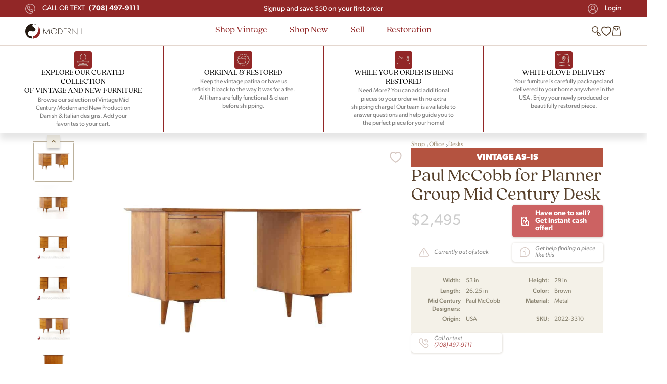

--- FILE ---
content_type: text/html; charset=UTF-8
request_url: https://midcenturywarehouse.com/paul-mccobb-for-planner-group-mid-century-desk/
body_size: 57826
content:
<!DOCTYPE html>
<html dir="ltr" lang="en-US" prefix="og: https://ogp.me/ns#">

<head><meta charset="UTF-8"><script type="146da640bb7b289eb98e2f69-text/javascript">if(navigator.userAgent.match(/MSIE|Internet Explorer/i)||navigator.userAgent.match(/Trident\/7\..*?rv:11/i)){var href=document.location.href;if(!href.match(/[?&]nowprocket/)){if(href.indexOf("?")==-1){if(href.indexOf("#")==-1){document.location.href=href+"?nowprocket=1"}else{document.location.href=href.replace("#","?nowprocket=1#")}}else{if(href.indexOf("#")==-1){document.location.href=href+"&nowprocket=1"}else{document.location.href=href.replace("#","&nowprocket=1#")}}}}</script><script type="146da640bb7b289eb98e2f69-text/javascript">class RocketLazyLoadScripts{constructor(){this.v="1.2.3",this.triggerEvents=["keydown","mousedown","mousemove","touchmove","touchstart","touchend","wheel"],this.userEventHandler=this._triggerListener.bind(this),this.touchStartHandler=this._onTouchStart.bind(this),this.touchMoveHandler=this._onTouchMove.bind(this),this.touchEndHandler=this._onTouchEnd.bind(this),this.clickHandler=this._onClick.bind(this),this.interceptedClicks=[],window.addEventListener("pageshow",t=>{this.persisted=t.persisted}),window.addEventListener("DOMContentLoaded",()=>{this._preconnect3rdParties()}),this.delayedScripts={normal:[],async:[],defer:[]},this.trash=[],this.allJQueries=[]}_addUserInteractionListener(t){if(document.hidden){t._triggerListener();return}this.triggerEvents.forEach(e=>window.addEventListener(e,t.userEventHandler,{passive:!0})),window.addEventListener("touchstart",t.touchStartHandler,{passive:!0}),window.addEventListener("mousedown",t.touchStartHandler),document.addEventListener("visibilitychange",t.userEventHandler)}_removeUserInteractionListener(){this.triggerEvents.forEach(t=>window.removeEventListener(t,this.userEventHandler,{passive:!0})),document.removeEventListener("visibilitychange",this.userEventHandler)}_onTouchStart(t){"HTML"!==t.target.tagName&&(window.addEventListener("touchend",this.touchEndHandler),window.addEventListener("mouseup",this.touchEndHandler),window.addEventListener("touchmove",this.touchMoveHandler,{passive:!0}),window.addEventListener("mousemove",this.touchMoveHandler),t.target.addEventListener("click",this.clickHandler),this._renameDOMAttribute(t.target,"onclick","rocket-onclick"),this._pendingClickStarted())}_onTouchMove(t){window.removeEventListener("touchend",this.touchEndHandler),window.removeEventListener("mouseup",this.touchEndHandler),window.removeEventListener("touchmove",this.touchMoveHandler,{passive:!0}),window.removeEventListener("mousemove",this.touchMoveHandler),t.target.removeEventListener("click",this.clickHandler),this._renameDOMAttribute(t.target,"rocket-onclick","onclick"),this._pendingClickFinished()}_onTouchEnd(t){window.removeEventListener("touchend",this.touchEndHandler),window.removeEventListener("mouseup",this.touchEndHandler),window.removeEventListener("touchmove",this.touchMoveHandler,{passive:!0}),window.removeEventListener("mousemove",this.touchMoveHandler)}_onClick(t){t.target.removeEventListener("click",this.clickHandler),this._renameDOMAttribute(t.target,"rocket-onclick","onclick"),this.interceptedClicks.push(t),t.preventDefault(),t.stopPropagation(),t.stopImmediatePropagation(),this._pendingClickFinished()}_replayClicks(){window.removeEventListener("touchstart",this.touchStartHandler,{passive:!0}),window.removeEventListener("mousedown",this.touchStartHandler),this.interceptedClicks.forEach(t=>{t.target.dispatchEvent(new MouseEvent("click",{view:t.view,bubbles:!0,cancelable:!0}))})}_waitForPendingClicks(){return new Promise(t=>{this._isClickPending?this._pendingClickFinished=t:t()})}_pendingClickStarted(){this._isClickPending=!0}_pendingClickFinished(){this._isClickPending=!1}_renameDOMAttribute(t,e,r){t.hasAttribute&&t.hasAttribute(e)&&(event.target.setAttribute(r,event.target.getAttribute(e)),event.target.removeAttribute(e))}_triggerListener(){this._removeUserInteractionListener(this),"loading"===document.readyState?document.addEventListener("DOMContentLoaded",this._loadEverythingNow.bind(this)):this._loadEverythingNow()}_preconnect3rdParties(){let t=[];document.querySelectorAll("script[type=rocketlazyloadscript]").forEach(e=>{if(e.hasAttribute("src")){let r=new URL(e.src).origin;r!==location.origin&&t.push({src:r,crossOrigin:e.crossOrigin||"module"===e.getAttribute("data-rocket-type")})}}),t=[...new Map(t.map(t=>[JSON.stringify(t),t])).values()],this._batchInjectResourceHints(t,"preconnect")}async _loadEverythingNow(){this.lastBreath=Date.now(),this._delayEventListeners(this),this._delayJQueryReady(this),this._handleDocumentWrite(),this._registerAllDelayedScripts(),this._preloadAllScripts(),await this._loadScriptsFromList(this.delayedScripts.normal),await this._loadScriptsFromList(this.delayedScripts.defer),await this._loadScriptsFromList(this.delayedScripts.async);try{await this._triggerDOMContentLoaded(),await this._triggerWindowLoad()}catch(t){console.error(t)}window.dispatchEvent(new Event("rocket-allScriptsLoaded")),this._waitForPendingClicks().then(()=>{this._replayClicks()}),this._emptyTrash()}_registerAllDelayedScripts(){document.querySelectorAll("script[type=rocketlazyloadscript]").forEach(t=>{t.hasAttribute("data-rocket-src")?t.hasAttribute("async")&&!1!==t.async?this.delayedScripts.async.push(t):t.hasAttribute("defer")&&!1!==t.defer||"module"===t.getAttribute("data-rocket-type")?this.delayedScripts.defer.push(t):this.delayedScripts.normal.push(t):this.delayedScripts.normal.push(t)})}async _transformScript(t){return new Promise((await this._littleBreath(),navigator.userAgent.indexOf("Firefox/")>0||""===navigator.vendor)?e=>{let r=document.createElement("script");[...t.attributes].forEach(t=>{let e=t.nodeName;"type"!==e&&("data-rocket-type"===e&&(e="type"),"data-rocket-src"===e&&(e="src"),r.setAttribute(e,t.nodeValue))}),t.text&&(r.text=t.text),r.hasAttribute("src")?(r.addEventListener("load",e),r.addEventListener("error",e)):(r.text=t.text,e());try{t.parentNode.replaceChild(r,t)}catch(i){e()}}:async e=>{function r(){t.setAttribute("data-rocket-status","failed"),e()}try{let i=t.getAttribute("data-rocket-type"),n=t.getAttribute("data-rocket-src");t.text,i?(t.type=i,t.removeAttribute("data-rocket-type")):t.removeAttribute("type"),t.addEventListener("load",function r(){t.setAttribute("data-rocket-status","executed"),e()}),t.addEventListener("error",r),n?(t.removeAttribute("data-rocket-src"),t.src=n):t.src="data:text/javascript;base64,"+window.btoa(unescape(encodeURIComponent(t.text)))}catch(s){r()}})}async _loadScriptsFromList(t){let e=t.shift();return e&&e.isConnected?(await this._transformScript(e),this._loadScriptsFromList(t)):Promise.resolve()}_preloadAllScripts(){this._batchInjectResourceHints([...this.delayedScripts.normal,...this.delayedScripts.defer,...this.delayedScripts.async],"preload")}_batchInjectResourceHints(t,e){var r=document.createDocumentFragment();t.forEach(t=>{let i=t.getAttribute&&t.getAttribute("data-rocket-src")||t.src;if(i){let n=document.createElement("link");n.href=i,n.rel=e,"preconnect"!==e&&(n.as="script"),t.getAttribute&&"module"===t.getAttribute("data-rocket-type")&&(n.crossOrigin=!0),t.crossOrigin&&(n.crossOrigin=t.crossOrigin),t.integrity&&(n.integrity=t.integrity),r.appendChild(n),this.trash.push(n)}}),document.head.appendChild(r)}_delayEventListeners(t){let e={};function r(t,r){!function t(r){!e[r]&&(e[r]={originalFunctions:{add:r.addEventListener,remove:r.removeEventListener},eventsToRewrite:[]},r.addEventListener=function(){arguments[0]=i(arguments[0]),e[r].originalFunctions.add.apply(r,arguments)},r.removeEventListener=function(){arguments[0]=i(arguments[0]),e[r].originalFunctions.remove.apply(r,arguments)});function i(t){return e[r].eventsToRewrite.indexOf(t)>=0?"rocket-"+t:t}}(t),e[t].eventsToRewrite.push(r)}function i(t,e){let r=t[e];Object.defineProperty(t,e,{get:()=>r||function(){},set(i){t["rocket"+e]=r=i}})}r(document,"DOMContentLoaded"),r(window,"DOMContentLoaded"),r(window,"load"),r(window,"pageshow"),r(document,"readystatechange"),i(document,"onreadystatechange"),i(window,"onload"),i(window,"onpageshow")}_delayJQueryReady(t){let e;function r(r){if(r&&r.fn&&!t.allJQueries.includes(r)){r.fn.ready=r.fn.init.prototype.ready=function(e){return t.domReadyFired?e.bind(document)(r):document.addEventListener("rocket-DOMContentLoaded",()=>e.bind(document)(r)),r([])};let i=r.fn.on;r.fn.on=r.fn.init.prototype.on=function(){if(this[0]===window){function t(t){return t.split(" ").map(t=>"load"===t||0===t.indexOf("load.")?"rocket-jquery-load":t).join(" ")}"string"==typeof arguments[0]||arguments[0]instanceof String?arguments[0]=t(arguments[0]):"object"==typeof arguments[0]&&Object.keys(arguments[0]).forEach(e=>{let r=arguments[0][e];delete arguments[0][e],arguments[0][t(e)]=r})}return i.apply(this,arguments),this},t.allJQueries.push(r)}e=r}r(window.jQuery),Object.defineProperty(window,"jQuery",{get:()=>e,set(t){r(t)}})}async _triggerDOMContentLoaded(){this.domReadyFired=!0,await this._littleBreath(),document.dispatchEvent(new Event("rocket-DOMContentLoaded")),await this._littleBreath(),window.dispatchEvent(new Event("rocket-DOMContentLoaded")),await this._littleBreath(),document.dispatchEvent(new Event("rocket-readystatechange")),await this._littleBreath(),document.rocketonreadystatechange&&document.rocketonreadystatechange()}async _triggerWindowLoad(){await this._littleBreath(),window.dispatchEvent(new Event("rocket-load")),await this._littleBreath(),window.rocketonload&&window.rocketonload(),await this._littleBreath(),this.allJQueries.forEach(t=>t(window).trigger("rocket-jquery-load")),await this._littleBreath();let t=new Event("rocket-pageshow");t.persisted=this.persisted,window.dispatchEvent(t),await this._littleBreath(),window.rocketonpageshow&&window.rocketonpageshow({persisted:this.persisted})}_handleDocumentWrite(){let t=new Map;document.write=document.writeln=function(e){let r=document.currentScript;r||console.error("WPRocket unable to document.write this: "+e);let i=document.createRange(),n=r.parentElement,s=t.get(r);void 0===s&&(s=r.nextSibling,t.set(r,s));let a=document.createDocumentFragment();i.setStart(a,0),a.appendChild(i.createContextualFragment(e)),n.insertBefore(a,s)}}async _littleBreath(){Date.now()-this.lastBreath>45&&(await this._requestAnimFrame(),this.lastBreath=Date.now())}async _requestAnimFrame(){return document.hidden?new Promise(t=>setTimeout(t)):new Promise(t=>requestAnimationFrame(t))}_emptyTrash(){this.trash.forEach(t=>t.remove())}static run(){let t=new RocketLazyLoadScripts;t._addUserInteractionListener(t)}}RocketLazyLoadScripts.run();</script>
    
    				<script type="rocketlazyloadscript">document.documentElement.className = document.documentElement.className + ' yes-js js_active js'</script>
				<title>Paul McCobb for Planner Group Mid Century Desk | Mid Century Modern Furniture | Modern Hill</title><link rel="preload" as="style" href="https://fonts.googleapis.com/css?family=Roboto%3A300%2C300italic%2Cregular%2Citalic%2C500%2C500italic&#038;display=swap" /><script src="/cdn-cgi/scripts/7d0fa10a/cloudflare-static/rocket-loader.min.js" data-cf-settings="146da640bb7b289eb98e2f69-|49"></script><style id="" media="print" onload="this.media='all'">/* cyrillic-ext */
@font-face {
  font-family: 'Roboto';
  font-style: italic;
  font-weight: 300;
  font-stretch: 100%;
  font-display: swap;
  src: url(/fonts.gstatic.com/s/roboto/v50/KFO5CnqEu92Fr1Mu53ZEC9_Vu3r1gIhOszmkC3kaSTbQWt4N.woff2) format('woff2');
  unicode-range: U+0460-052F, U+1C80-1C8A, U+20B4, U+2DE0-2DFF, U+A640-A69F, U+FE2E-FE2F;
}
/* cyrillic */
@font-face {
  font-family: 'Roboto';
  font-style: italic;
  font-weight: 300;
  font-stretch: 100%;
  font-display: swap;
  src: url(/fonts.gstatic.com/s/roboto/v50/KFO5CnqEu92Fr1Mu53ZEC9_Vu3r1gIhOszmkAnkaSTbQWt4N.woff2) format('woff2');
  unicode-range: U+0301, U+0400-045F, U+0490-0491, U+04B0-04B1, U+2116;
}
/* greek-ext */
@font-face {
  font-family: 'Roboto';
  font-style: italic;
  font-weight: 300;
  font-stretch: 100%;
  font-display: swap;
  src: url(/fonts.gstatic.com/s/roboto/v50/KFO5CnqEu92Fr1Mu53ZEC9_Vu3r1gIhOszmkCnkaSTbQWt4N.woff2) format('woff2');
  unicode-range: U+1F00-1FFF;
}
/* greek */
@font-face {
  font-family: 'Roboto';
  font-style: italic;
  font-weight: 300;
  font-stretch: 100%;
  font-display: swap;
  src: url(/fonts.gstatic.com/s/roboto/v50/KFO5CnqEu92Fr1Mu53ZEC9_Vu3r1gIhOszmkBXkaSTbQWt4N.woff2) format('woff2');
  unicode-range: U+0370-0377, U+037A-037F, U+0384-038A, U+038C, U+038E-03A1, U+03A3-03FF;
}
/* math */
@font-face {
  font-family: 'Roboto';
  font-style: italic;
  font-weight: 300;
  font-stretch: 100%;
  font-display: swap;
  src: url(/fonts.gstatic.com/s/roboto/v50/KFO5CnqEu92Fr1Mu53ZEC9_Vu3r1gIhOszmkenkaSTbQWt4N.woff2) format('woff2');
  unicode-range: U+0302-0303, U+0305, U+0307-0308, U+0310, U+0312, U+0315, U+031A, U+0326-0327, U+032C, U+032F-0330, U+0332-0333, U+0338, U+033A, U+0346, U+034D, U+0391-03A1, U+03A3-03A9, U+03B1-03C9, U+03D1, U+03D5-03D6, U+03F0-03F1, U+03F4-03F5, U+2016-2017, U+2034-2038, U+203C, U+2040, U+2043, U+2047, U+2050, U+2057, U+205F, U+2070-2071, U+2074-208E, U+2090-209C, U+20D0-20DC, U+20E1, U+20E5-20EF, U+2100-2112, U+2114-2115, U+2117-2121, U+2123-214F, U+2190, U+2192, U+2194-21AE, U+21B0-21E5, U+21F1-21F2, U+21F4-2211, U+2213-2214, U+2216-22FF, U+2308-230B, U+2310, U+2319, U+231C-2321, U+2336-237A, U+237C, U+2395, U+239B-23B7, U+23D0, U+23DC-23E1, U+2474-2475, U+25AF, U+25B3, U+25B7, U+25BD, U+25C1, U+25CA, U+25CC, U+25FB, U+266D-266F, U+27C0-27FF, U+2900-2AFF, U+2B0E-2B11, U+2B30-2B4C, U+2BFE, U+3030, U+FF5B, U+FF5D, U+1D400-1D7FF, U+1EE00-1EEFF;
}
/* symbols */
@font-face {
  font-family: 'Roboto';
  font-style: italic;
  font-weight: 300;
  font-stretch: 100%;
  font-display: swap;
  src: url(/fonts.gstatic.com/s/roboto/v50/KFO5CnqEu92Fr1Mu53ZEC9_Vu3r1gIhOszmkaHkaSTbQWt4N.woff2) format('woff2');
  unicode-range: U+0001-000C, U+000E-001F, U+007F-009F, U+20DD-20E0, U+20E2-20E4, U+2150-218F, U+2190, U+2192, U+2194-2199, U+21AF, U+21E6-21F0, U+21F3, U+2218-2219, U+2299, U+22C4-22C6, U+2300-243F, U+2440-244A, U+2460-24FF, U+25A0-27BF, U+2800-28FF, U+2921-2922, U+2981, U+29BF, U+29EB, U+2B00-2BFF, U+4DC0-4DFF, U+FFF9-FFFB, U+10140-1018E, U+10190-1019C, U+101A0, U+101D0-101FD, U+102E0-102FB, U+10E60-10E7E, U+1D2C0-1D2D3, U+1D2E0-1D37F, U+1F000-1F0FF, U+1F100-1F1AD, U+1F1E6-1F1FF, U+1F30D-1F30F, U+1F315, U+1F31C, U+1F31E, U+1F320-1F32C, U+1F336, U+1F378, U+1F37D, U+1F382, U+1F393-1F39F, U+1F3A7-1F3A8, U+1F3AC-1F3AF, U+1F3C2, U+1F3C4-1F3C6, U+1F3CA-1F3CE, U+1F3D4-1F3E0, U+1F3ED, U+1F3F1-1F3F3, U+1F3F5-1F3F7, U+1F408, U+1F415, U+1F41F, U+1F426, U+1F43F, U+1F441-1F442, U+1F444, U+1F446-1F449, U+1F44C-1F44E, U+1F453, U+1F46A, U+1F47D, U+1F4A3, U+1F4B0, U+1F4B3, U+1F4B9, U+1F4BB, U+1F4BF, U+1F4C8-1F4CB, U+1F4D6, U+1F4DA, U+1F4DF, U+1F4E3-1F4E6, U+1F4EA-1F4ED, U+1F4F7, U+1F4F9-1F4FB, U+1F4FD-1F4FE, U+1F503, U+1F507-1F50B, U+1F50D, U+1F512-1F513, U+1F53E-1F54A, U+1F54F-1F5FA, U+1F610, U+1F650-1F67F, U+1F687, U+1F68D, U+1F691, U+1F694, U+1F698, U+1F6AD, U+1F6B2, U+1F6B9-1F6BA, U+1F6BC, U+1F6C6-1F6CF, U+1F6D3-1F6D7, U+1F6E0-1F6EA, U+1F6F0-1F6F3, U+1F6F7-1F6FC, U+1F700-1F7FF, U+1F800-1F80B, U+1F810-1F847, U+1F850-1F859, U+1F860-1F887, U+1F890-1F8AD, U+1F8B0-1F8BB, U+1F8C0-1F8C1, U+1F900-1F90B, U+1F93B, U+1F946, U+1F984, U+1F996, U+1F9E9, U+1FA00-1FA6F, U+1FA70-1FA7C, U+1FA80-1FA89, U+1FA8F-1FAC6, U+1FACE-1FADC, U+1FADF-1FAE9, U+1FAF0-1FAF8, U+1FB00-1FBFF;
}
/* vietnamese */
@font-face {
  font-family: 'Roboto';
  font-style: italic;
  font-weight: 300;
  font-stretch: 100%;
  font-display: swap;
  src: url(/fonts.gstatic.com/s/roboto/v50/KFO5CnqEu92Fr1Mu53ZEC9_Vu3r1gIhOszmkCXkaSTbQWt4N.woff2) format('woff2');
  unicode-range: U+0102-0103, U+0110-0111, U+0128-0129, U+0168-0169, U+01A0-01A1, U+01AF-01B0, U+0300-0301, U+0303-0304, U+0308-0309, U+0323, U+0329, U+1EA0-1EF9, U+20AB;
}
/* latin-ext */
@font-face {
  font-family: 'Roboto';
  font-style: italic;
  font-weight: 300;
  font-stretch: 100%;
  font-display: swap;
  src: url(/fonts.gstatic.com/s/roboto/v50/KFO5CnqEu92Fr1Mu53ZEC9_Vu3r1gIhOszmkCHkaSTbQWt4N.woff2) format('woff2');
  unicode-range: U+0100-02BA, U+02BD-02C5, U+02C7-02CC, U+02CE-02D7, U+02DD-02FF, U+0304, U+0308, U+0329, U+1D00-1DBF, U+1E00-1E9F, U+1EF2-1EFF, U+2020, U+20A0-20AB, U+20AD-20C0, U+2113, U+2C60-2C7F, U+A720-A7FF;
}
/* latin */
@font-face {
  font-family: 'Roboto';
  font-style: italic;
  font-weight: 300;
  font-stretch: 100%;
  font-display: swap;
  src: url(/fonts.gstatic.com/s/roboto/v50/KFO5CnqEu92Fr1Mu53ZEC9_Vu3r1gIhOszmkBnkaSTbQWg.woff2) format('woff2');
  unicode-range: U+0000-00FF, U+0131, U+0152-0153, U+02BB-02BC, U+02C6, U+02DA, U+02DC, U+0304, U+0308, U+0329, U+2000-206F, U+20AC, U+2122, U+2191, U+2193, U+2212, U+2215, U+FEFF, U+FFFD;
}
/* cyrillic-ext */
@font-face {
  font-family: 'Roboto';
  font-style: italic;
  font-weight: 400;
  font-stretch: 100%;
  font-display: swap;
  src: url(/fonts.gstatic.com/s/roboto/v50/KFO5CnqEu92Fr1Mu53ZEC9_Vu3r1gIhOszmkC3kaSTbQWt4N.woff2) format('woff2');
  unicode-range: U+0460-052F, U+1C80-1C8A, U+20B4, U+2DE0-2DFF, U+A640-A69F, U+FE2E-FE2F;
}
/* cyrillic */
@font-face {
  font-family: 'Roboto';
  font-style: italic;
  font-weight: 400;
  font-stretch: 100%;
  font-display: swap;
  src: url(/fonts.gstatic.com/s/roboto/v50/KFO5CnqEu92Fr1Mu53ZEC9_Vu3r1gIhOszmkAnkaSTbQWt4N.woff2) format('woff2');
  unicode-range: U+0301, U+0400-045F, U+0490-0491, U+04B0-04B1, U+2116;
}
/* greek-ext */
@font-face {
  font-family: 'Roboto';
  font-style: italic;
  font-weight: 400;
  font-stretch: 100%;
  font-display: swap;
  src: url(/fonts.gstatic.com/s/roboto/v50/KFO5CnqEu92Fr1Mu53ZEC9_Vu3r1gIhOszmkCnkaSTbQWt4N.woff2) format('woff2');
  unicode-range: U+1F00-1FFF;
}
/* greek */
@font-face {
  font-family: 'Roboto';
  font-style: italic;
  font-weight: 400;
  font-stretch: 100%;
  font-display: swap;
  src: url(/fonts.gstatic.com/s/roboto/v50/KFO5CnqEu92Fr1Mu53ZEC9_Vu3r1gIhOszmkBXkaSTbQWt4N.woff2) format('woff2');
  unicode-range: U+0370-0377, U+037A-037F, U+0384-038A, U+038C, U+038E-03A1, U+03A3-03FF;
}
/* math */
@font-face {
  font-family: 'Roboto';
  font-style: italic;
  font-weight: 400;
  font-stretch: 100%;
  font-display: swap;
  src: url(/fonts.gstatic.com/s/roboto/v50/KFO5CnqEu92Fr1Mu53ZEC9_Vu3r1gIhOszmkenkaSTbQWt4N.woff2) format('woff2');
  unicode-range: U+0302-0303, U+0305, U+0307-0308, U+0310, U+0312, U+0315, U+031A, U+0326-0327, U+032C, U+032F-0330, U+0332-0333, U+0338, U+033A, U+0346, U+034D, U+0391-03A1, U+03A3-03A9, U+03B1-03C9, U+03D1, U+03D5-03D6, U+03F0-03F1, U+03F4-03F5, U+2016-2017, U+2034-2038, U+203C, U+2040, U+2043, U+2047, U+2050, U+2057, U+205F, U+2070-2071, U+2074-208E, U+2090-209C, U+20D0-20DC, U+20E1, U+20E5-20EF, U+2100-2112, U+2114-2115, U+2117-2121, U+2123-214F, U+2190, U+2192, U+2194-21AE, U+21B0-21E5, U+21F1-21F2, U+21F4-2211, U+2213-2214, U+2216-22FF, U+2308-230B, U+2310, U+2319, U+231C-2321, U+2336-237A, U+237C, U+2395, U+239B-23B7, U+23D0, U+23DC-23E1, U+2474-2475, U+25AF, U+25B3, U+25B7, U+25BD, U+25C1, U+25CA, U+25CC, U+25FB, U+266D-266F, U+27C0-27FF, U+2900-2AFF, U+2B0E-2B11, U+2B30-2B4C, U+2BFE, U+3030, U+FF5B, U+FF5D, U+1D400-1D7FF, U+1EE00-1EEFF;
}
/* symbols */
@font-face {
  font-family: 'Roboto';
  font-style: italic;
  font-weight: 400;
  font-stretch: 100%;
  font-display: swap;
  src: url(/fonts.gstatic.com/s/roboto/v50/KFO5CnqEu92Fr1Mu53ZEC9_Vu3r1gIhOszmkaHkaSTbQWt4N.woff2) format('woff2');
  unicode-range: U+0001-000C, U+000E-001F, U+007F-009F, U+20DD-20E0, U+20E2-20E4, U+2150-218F, U+2190, U+2192, U+2194-2199, U+21AF, U+21E6-21F0, U+21F3, U+2218-2219, U+2299, U+22C4-22C6, U+2300-243F, U+2440-244A, U+2460-24FF, U+25A0-27BF, U+2800-28FF, U+2921-2922, U+2981, U+29BF, U+29EB, U+2B00-2BFF, U+4DC0-4DFF, U+FFF9-FFFB, U+10140-1018E, U+10190-1019C, U+101A0, U+101D0-101FD, U+102E0-102FB, U+10E60-10E7E, U+1D2C0-1D2D3, U+1D2E0-1D37F, U+1F000-1F0FF, U+1F100-1F1AD, U+1F1E6-1F1FF, U+1F30D-1F30F, U+1F315, U+1F31C, U+1F31E, U+1F320-1F32C, U+1F336, U+1F378, U+1F37D, U+1F382, U+1F393-1F39F, U+1F3A7-1F3A8, U+1F3AC-1F3AF, U+1F3C2, U+1F3C4-1F3C6, U+1F3CA-1F3CE, U+1F3D4-1F3E0, U+1F3ED, U+1F3F1-1F3F3, U+1F3F5-1F3F7, U+1F408, U+1F415, U+1F41F, U+1F426, U+1F43F, U+1F441-1F442, U+1F444, U+1F446-1F449, U+1F44C-1F44E, U+1F453, U+1F46A, U+1F47D, U+1F4A3, U+1F4B0, U+1F4B3, U+1F4B9, U+1F4BB, U+1F4BF, U+1F4C8-1F4CB, U+1F4D6, U+1F4DA, U+1F4DF, U+1F4E3-1F4E6, U+1F4EA-1F4ED, U+1F4F7, U+1F4F9-1F4FB, U+1F4FD-1F4FE, U+1F503, U+1F507-1F50B, U+1F50D, U+1F512-1F513, U+1F53E-1F54A, U+1F54F-1F5FA, U+1F610, U+1F650-1F67F, U+1F687, U+1F68D, U+1F691, U+1F694, U+1F698, U+1F6AD, U+1F6B2, U+1F6B9-1F6BA, U+1F6BC, U+1F6C6-1F6CF, U+1F6D3-1F6D7, U+1F6E0-1F6EA, U+1F6F0-1F6F3, U+1F6F7-1F6FC, U+1F700-1F7FF, U+1F800-1F80B, U+1F810-1F847, U+1F850-1F859, U+1F860-1F887, U+1F890-1F8AD, U+1F8B0-1F8BB, U+1F8C0-1F8C1, U+1F900-1F90B, U+1F93B, U+1F946, U+1F984, U+1F996, U+1F9E9, U+1FA00-1FA6F, U+1FA70-1FA7C, U+1FA80-1FA89, U+1FA8F-1FAC6, U+1FACE-1FADC, U+1FADF-1FAE9, U+1FAF0-1FAF8, U+1FB00-1FBFF;
}
/* vietnamese */
@font-face {
  font-family: 'Roboto';
  font-style: italic;
  font-weight: 400;
  font-stretch: 100%;
  font-display: swap;
  src: url(/fonts.gstatic.com/s/roboto/v50/KFO5CnqEu92Fr1Mu53ZEC9_Vu3r1gIhOszmkCXkaSTbQWt4N.woff2) format('woff2');
  unicode-range: U+0102-0103, U+0110-0111, U+0128-0129, U+0168-0169, U+01A0-01A1, U+01AF-01B0, U+0300-0301, U+0303-0304, U+0308-0309, U+0323, U+0329, U+1EA0-1EF9, U+20AB;
}
/* latin-ext */
@font-face {
  font-family: 'Roboto';
  font-style: italic;
  font-weight: 400;
  font-stretch: 100%;
  font-display: swap;
  src: url(/fonts.gstatic.com/s/roboto/v50/KFO5CnqEu92Fr1Mu53ZEC9_Vu3r1gIhOszmkCHkaSTbQWt4N.woff2) format('woff2');
  unicode-range: U+0100-02BA, U+02BD-02C5, U+02C7-02CC, U+02CE-02D7, U+02DD-02FF, U+0304, U+0308, U+0329, U+1D00-1DBF, U+1E00-1E9F, U+1EF2-1EFF, U+2020, U+20A0-20AB, U+20AD-20C0, U+2113, U+2C60-2C7F, U+A720-A7FF;
}
/* latin */
@font-face {
  font-family: 'Roboto';
  font-style: italic;
  font-weight: 400;
  font-stretch: 100%;
  font-display: swap;
  src: url(/fonts.gstatic.com/s/roboto/v50/KFO5CnqEu92Fr1Mu53ZEC9_Vu3r1gIhOszmkBnkaSTbQWg.woff2) format('woff2');
  unicode-range: U+0000-00FF, U+0131, U+0152-0153, U+02BB-02BC, U+02C6, U+02DA, U+02DC, U+0304, U+0308, U+0329, U+2000-206F, U+20AC, U+2122, U+2191, U+2193, U+2212, U+2215, U+FEFF, U+FFFD;
}
/* cyrillic-ext */
@font-face {
  font-family: 'Roboto';
  font-style: italic;
  font-weight: 500;
  font-stretch: 100%;
  font-display: swap;
  src: url(/fonts.gstatic.com/s/roboto/v50/KFO5CnqEu92Fr1Mu53ZEC9_Vu3r1gIhOszmkC3kaSTbQWt4N.woff2) format('woff2');
  unicode-range: U+0460-052F, U+1C80-1C8A, U+20B4, U+2DE0-2DFF, U+A640-A69F, U+FE2E-FE2F;
}
/* cyrillic */
@font-face {
  font-family: 'Roboto';
  font-style: italic;
  font-weight: 500;
  font-stretch: 100%;
  font-display: swap;
  src: url(/fonts.gstatic.com/s/roboto/v50/KFO5CnqEu92Fr1Mu53ZEC9_Vu3r1gIhOszmkAnkaSTbQWt4N.woff2) format('woff2');
  unicode-range: U+0301, U+0400-045F, U+0490-0491, U+04B0-04B1, U+2116;
}
/* greek-ext */
@font-face {
  font-family: 'Roboto';
  font-style: italic;
  font-weight: 500;
  font-stretch: 100%;
  font-display: swap;
  src: url(/fonts.gstatic.com/s/roboto/v50/KFO5CnqEu92Fr1Mu53ZEC9_Vu3r1gIhOszmkCnkaSTbQWt4N.woff2) format('woff2');
  unicode-range: U+1F00-1FFF;
}
/* greek */
@font-face {
  font-family: 'Roboto';
  font-style: italic;
  font-weight: 500;
  font-stretch: 100%;
  font-display: swap;
  src: url(/fonts.gstatic.com/s/roboto/v50/KFO5CnqEu92Fr1Mu53ZEC9_Vu3r1gIhOszmkBXkaSTbQWt4N.woff2) format('woff2');
  unicode-range: U+0370-0377, U+037A-037F, U+0384-038A, U+038C, U+038E-03A1, U+03A3-03FF;
}
/* math */
@font-face {
  font-family: 'Roboto';
  font-style: italic;
  font-weight: 500;
  font-stretch: 100%;
  font-display: swap;
  src: url(/fonts.gstatic.com/s/roboto/v50/KFO5CnqEu92Fr1Mu53ZEC9_Vu3r1gIhOszmkenkaSTbQWt4N.woff2) format('woff2');
  unicode-range: U+0302-0303, U+0305, U+0307-0308, U+0310, U+0312, U+0315, U+031A, U+0326-0327, U+032C, U+032F-0330, U+0332-0333, U+0338, U+033A, U+0346, U+034D, U+0391-03A1, U+03A3-03A9, U+03B1-03C9, U+03D1, U+03D5-03D6, U+03F0-03F1, U+03F4-03F5, U+2016-2017, U+2034-2038, U+203C, U+2040, U+2043, U+2047, U+2050, U+2057, U+205F, U+2070-2071, U+2074-208E, U+2090-209C, U+20D0-20DC, U+20E1, U+20E5-20EF, U+2100-2112, U+2114-2115, U+2117-2121, U+2123-214F, U+2190, U+2192, U+2194-21AE, U+21B0-21E5, U+21F1-21F2, U+21F4-2211, U+2213-2214, U+2216-22FF, U+2308-230B, U+2310, U+2319, U+231C-2321, U+2336-237A, U+237C, U+2395, U+239B-23B7, U+23D0, U+23DC-23E1, U+2474-2475, U+25AF, U+25B3, U+25B7, U+25BD, U+25C1, U+25CA, U+25CC, U+25FB, U+266D-266F, U+27C0-27FF, U+2900-2AFF, U+2B0E-2B11, U+2B30-2B4C, U+2BFE, U+3030, U+FF5B, U+FF5D, U+1D400-1D7FF, U+1EE00-1EEFF;
}
/* symbols */
@font-face {
  font-family: 'Roboto';
  font-style: italic;
  font-weight: 500;
  font-stretch: 100%;
  font-display: swap;
  src: url(/fonts.gstatic.com/s/roboto/v50/KFO5CnqEu92Fr1Mu53ZEC9_Vu3r1gIhOszmkaHkaSTbQWt4N.woff2) format('woff2');
  unicode-range: U+0001-000C, U+000E-001F, U+007F-009F, U+20DD-20E0, U+20E2-20E4, U+2150-218F, U+2190, U+2192, U+2194-2199, U+21AF, U+21E6-21F0, U+21F3, U+2218-2219, U+2299, U+22C4-22C6, U+2300-243F, U+2440-244A, U+2460-24FF, U+25A0-27BF, U+2800-28FF, U+2921-2922, U+2981, U+29BF, U+29EB, U+2B00-2BFF, U+4DC0-4DFF, U+FFF9-FFFB, U+10140-1018E, U+10190-1019C, U+101A0, U+101D0-101FD, U+102E0-102FB, U+10E60-10E7E, U+1D2C0-1D2D3, U+1D2E0-1D37F, U+1F000-1F0FF, U+1F100-1F1AD, U+1F1E6-1F1FF, U+1F30D-1F30F, U+1F315, U+1F31C, U+1F31E, U+1F320-1F32C, U+1F336, U+1F378, U+1F37D, U+1F382, U+1F393-1F39F, U+1F3A7-1F3A8, U+1F3AC-1F3AF, U+1F3C2, U+1F3C4-1F3C6, U+1F3CA-1F3CE, U+1F3D4-1F3E0, U+1F3ED, U+1F3F1-1F3F3, U+1F3F5-1F3F7, U+1F408, U+1F415, U+1F41F, U+1F426, U+1F43F, U+1F441-1F442, U+1F444, U+1F446-1F449, U+1F44C-1F44E, U+1F453, U+1F46A, U+1F47D, U+1F4A3, U+1F4B0, U+1F4B3, U+1F4B9, U+1F4BB, U+1F4BF, U+1F4C8-1F4CB, U+1F4D6, U+1F4DA, U+1F4DF, U+1F4E3-1F4E6, U+1F4EA-1F4ED, U+1F4F7, U+1F4F9-1F4FB, U+1F4FD-1F4FE, U+1F503, U+1F507-1F50B, U+1F50D, U+1F512-1F513, U+1F53E-1F54A, U+1F54F-1F5FA, U+1F610, U+1F650-1F67F, U+1F687, U+1F68D, U+1F691, U+1F694, U+1F698, U+1F6AD, U+1F6B2, U+1F6B9-1F6BA, U+1F6BC, U+1F6C6-1F6CF, U+1F6D3-1F6D7, U+1F6E0-1F6EA, U+1F6F0-1F6F3, U+1F6F7-1F6FC, U+1F700-1F7FF, U+1F800-1F80B, U+1F810-1F847, U+1F850-1F859, U+1F860-1F887, U+1F890-1F8AD, U+1F8B0-1F8BB, U+1F8C0-1F8C1, U+1F900-1F90B, U+1F93B, U+1F946, U+1F984, U+1F996, U+1F9E9, U+1FA00-1FA6F, U+1FA70-1FA7C, U+1FA80-1FA89, U+1FA8F-1FAC6, U+1FACE-1FADC, U+1FADF-1FAE9, U+1FAF0-1FAF8, U+1FB00-1FBFF;
}
/* vietnamese */
@font-face {
  font-family: 'Roboto';
  font-style: italic;
  font-weight: 500;
  font-stretch: 100%;
  font-display: swap;
  src: url(/fonts.gstatic.com/s/roboto/v50/KFO5CnqEu92Fr1Mu53ZEC9_Vu3r1gIhOszmkCXkaSTbQWt4N.woff2) format('woff2');
  unicode-range: U+0102-0103, U+0110-0111, U+0128-0129, U+0168-0169, U+01A0-01A1, U+01AF-01B0, U+0300-0301, U+0303-0304, U+0308-0309, U+0323, U+0329, U+1EA0-1EF9, U+20AB;
}
/* latin-ext */
@font-face {
  font-family: 'Roboto';
  font-style: italic;
  font-weight: 500;
  font-stretch: 100%;
  font-display: swap;
  src: url(/fonts.gstatic.com/s/roboto/v50/KFO5CnqEu92Fr1Mu53ZEC9_Vu3r1gIhOszmkCHkaSTbQWt4N.woff2) format('woff2');
  unicode-range: U+0100-02BA, U+02BD-02C5, U+02C7-02CC, U+02CE-02D7, U+02DD-02FF, U+0304, U+0308, U+0329, U+1D00-1DBF, U+1E00-1E9F, U+1EF2-1EFF, U+2020, U+20A0-20AB, U+20AD-20C0, U+2113, U+2C60-2C7F, U+A720-A7FF;
}
/* latin */
@font-face {
  font-family: 'Roboto';
  font-style: italic;
  font-weight: 500;
  font-stretch: 100%;
  font-display: swap;
  src: url(/fonts.gstatic.com/s/roboto/v50/KFO5CnqEu92Fr1Mu53ZEC9_Vu3r1gIhOszmkBnkaSTbQWg.woff2) format('woff2');
  unicode-range: U+0000-00FF, U+0131, U+0152-0153, U+02BB-02BC, U+02C6, U+02DA, U+02DC, U+0304, U+0308, U+0329, U+2000-206F, U+20AC, U+2122, U+2191, U+2193, U+2212, U+2215, U+FEFF, U+FFFD;
}
/* cyrillic-ext */
@font-face {
  font-family: 'Roboto';
  font-style: normal;
  font-weight: 300;
  font-stretch: 100%;
  font-display: swap;
  src: url(/fonts.gstatic.com/s/roboto/v50/KFO7CnqEu92Fr1ME7kSn66aGLdTylUAMa3GUBHMdazTgWw.woff2) format('woff2');
  unicode-range: U+0460-052F, U+1C80-1C8A, U+20B4, U+2DE0-2DFF, U+A640-A69F, U+FE2E-FE2F;
}
/* cyrillic */
@font-face {
  font-family: 'Roboto';
  font-style: normal;
  font-weight: 300;
  font-stretch: 100%;
  font-display: swap;
  src: url(/fonts.gstatic.com/s/roboto/v50/KFO7CnqEu92Fr1ME7kSn66aGLdTylUAMa3iUBHMdazTgWw.woff2) format('woff2');
  unicode-range: U+0301, U+0400-045F, U+0490-0491, U+04B0-04B1, U+2116;
}
/* greek-ext */
@font-face {
  font-family: 'Roboto';
  font-style: normal;
  font-weight: 300;
  font-stretch: 100%;
  font-display: swap;
  src: url(/fonts.gstatic.com/s/roboto/v50/KFO7CnqEu92Fr1ME7kSn66aGLdTylUAMa3CUBHMdazTgWw.woff2) format('woff2');
  unicode-range: U+1F00-1FFF;
}
/* greek */
@font-face {
  font-family: 'Roboto';
  font-style: normal;
  font-weight: 300;
  font-stretch: 100%;
  font-display: swap;
  src: url(/fonts.gstatic.com/s/roboto/v50/KFO7CnqEu92Fr1ME7kSn66aGLdTylUAMa3-UBHMdazTgWw.woff2) format('woff2');
  unicode-range: U+0370-0377, U+037A-037F, U+0384-038A, U+038C, U+038E-03A1, U+03A3-03FF;
}
/* math */
@font-face {
  font-family: 'Roboto';
  font-style: normal;
  font-weight: 300;
  font-stretch: 100%;
  font-display: swap;
  src: url(/fonts.gstatic.com/s/roboto/v50/KFO7CnqEu92Fr1ME7kSn66aGLdTylUAMawCUBHMdazTgWw.woff2) format('woff2');
  unicode-range: U+0302-0303, U+0305, U+0307-0308, U+0310, U+0312, U+0315, U+031A, U+0326-0327, U+032C, U+032F-0330, U+0332-0333, U+0338, U+033A, U+0346, U+034D, U+0391-03A1, U+03A3-03A9, U+03B1-03C9, U+03D1, U+03D5-03D6, U+03F0-03F1, U+03F4-03F5, U+2016-2017, U+2034-2038, U+203C, U+2040, U+2043, U+2047, U+2050, U+2057, U+205F, U+2070-2071, U+2074-208E, U+2090-209C, U+20D0-20DC, U+20E1, U+20E5-20EF, U+2100-2112, U+2114-2115, U+2117-2121, U+2123-214F, U+2190, U+2192, U+2194-21AE, U+21B0-21E5, U+21F1-21F2, U+21F4-2211, U+2213-2214, U+2216-22FF, U+2308-230B, U+2310, U+2319, U+231C-2321, U+2336-237A, U+237C, U+2395, U+239B-23B7, U+23D0, U+23DC-23E1, U+2474-2475, U+25AF, U+25B3, U+25B7, U+25BD, U+25C1, U+25CA, U+25CC, U+25FB, U+266D-266F, U+27C0-27FF, U+2900-2AFF, U+2B0E-2B11, U+2B30-2B4C, U+2BFE, U+3030, U+FF5B, U+FF5D, U+1D400-1D7FF, U+1EE00-1EEFF;
}
/* symbols */
@font-face {
  font-family: 'Roboto';
  font-style: normal;
  font-weight: 300;
  font-stretch: 100%;
  font-display: swap;
  src: url(/fonts.gstatic.com/s/roboto/v50/KFO7CnqEu92Fr1ME7kSn66aGLdTylUAMaxKUBHMdazTgWw.woff2) format('woff2');
  unicode-range: U+0001-000C, U+000E-001F, U+007F-009F, U+20DD-20E0, U+20E2-20E4, U+2150-218F, U+2190, U+2192, U+2194-2199, U+21AF, U+21E6-21F0, U+21F3, U+2218-2219, U+2299, U+22C4-22C6, U+2300-243F, U+2440-244A, U+2460-24FF, U+25A0-27BF, U+2800-28FF, U+2921-2922, U+2981, U+29BF, U+29EB, U+2B00-2BFF, U+4DC0-4DFF, U+FFF9-FFFB, U+10140-1018E, U+10190-1019C, U+101A0, U+101D0-101FD, U+102E0-102FB, U+10E60-10E7E, U+1D2C0-1D2D3, U+1D2E0-1D37F, U+1F000-1F0FF, U+1F100-1F1AD, U+1F1E6-1F1FF, U+1F30D-1F30F, U+1F315, U+1F31C, U+1F31E, U+1F320-1F32C, U+1F336, U+1F378, U+1F37D, U+1F382, U+1F393-1F39F, U+1F3A7-1F3A8, U+1F3AC-1F3AF, U+1F3C2, U+1F3C4-1F3C6, U+1F3CA-1F3CE, U+1F3D4-1F3E0, U+1F3ED, U+1F3F1-1F3F3, U+1F3F5-1F3F7, U+1F408, U+1F415, U+1F41F, U+1F426, U+1F43F, U+1F441-1F442, U+1F444, U+1F446-1F449, U+1F44C-1F44E, U+1F453, U+1F46A, U+1F47D, U+1F4A3, U+1F4B0, U+1F4B3, U+1F4B9, U+1F4BB, U+1F4BF, U+1F4C8-1F4CB, U+1F4D6, U+1F4DA, U+1F4DF, U+1F4E3-1F4E6, U+1F4EA-1F4ED, U+1F4F7, U+1F4F9-1F4FB, U+1F4FD-1F4FE, U+1F503, U+1F507-1F50B, U+1F50D, U+1F512-1F513, U+1F53E-1F54A, U+1F54F-1F5FA, U+1F610, U+1F650-1F67F, U+1F687, U+1F68D, U+1F691, U+1F694, U+1F698, U+1F6AD, U+1F6B2, U+1F6B9-1F6BA, U+1F6BC, U+1F6C6-1F6CF, U+1F6D3-1F6D7, U+1F6E0-1F6EA, U+1F6F0-1F6F3, U+1F6F7-1F6FC, U+1F700-1F7FF, U+1F800-1F80B, U+1F810-1F847, U+1F850-1F859, U+1F860-1F887, U+1F890-1F8AD, U+1F8B0-1F8BB, U+1F8C0-1F8C1, U+1F900-1F90B, U+1F93B, U+1F946, U+1F984, U+1F996, U+1F9E9, U+1FA00-1FA6F, U+1FA70-1FA7C, U+1FA80-1FA89, U+1FA8F-1FAC6, U+1FACE-1FADC, U+1FADF-1FAE9, U+1FAF0-1FAF8, U+1FB00-1FBFF;
}
/* vietnamese */
@font-face {
  font-family: 'Roboto';
  font-style: normal;
  font-weight: 300;
  font-stretch: 100%;
  font-display: swap;
  src: url(/fonts.gstatic.com/s/roboto/v50/KFO7CnqEu92Fr1ME7kSn66aGLdTylUAMa3OUBHMdazTgWw.woff2) format('woff2');
  unicode-range: U+0102-0103, U+0110-0111, U+0128-0129, U+0168-0169, U+01A0-01A1, U+01AF-01B0, U+0300-0301, U+0303-0304, U+0308-0309, U+0323, U+0329, U+1EA0-1EF9, U+20AB;
}
/* latin-ext */
@font-face {
  font-family: 'Roboto';
  font-style: normal;
  font-weight: 300;
  font-stretch: 100%;
  font-display: swap;
  src: url(/fonts.gstatic.com/s/roboto/v50/KFO7CnqEu92Fr1ME7kSn66aGLdTylUAMa3KUBHMdazTgWw.woff2) format('woff2');
  unicode-range: U+0100-02BA, U+02BD-02C5, U+02C7-02CC, U+02CE-02D7, U+02DD-02FF, U+0304, U+0308, U+0329, U+1D00-1DBF, U+1E00-1E9F, U+1EF2-1EFF, U+2020, U+20A0-20AB, U+20AD-20C0, U+2113, U+2C60-2C7F, U+A720-A7FF;
}
/* latin */
@font-face {
  font-family: 'Roboto';
  font-style: normal;
  font-weight: 300;
  font-stretch: 100%;
  font-display: swap;
  src: url(/fonts.gstatic.com/s/roboto/v50/KFO7CnqEu92Fr1ME7kSn66aGLdTylUAMa3yUBHMdazQ.woff2) format('woff2');
  unicode-range: U+0000-00FF, U+0131, U+0152-0153, U+02BB-02BC, U+02C6, U+02DA, U+02DC, U+0304, U+0308, U+0329, U+2000-206F, U+20AC, U+2122, U+2191, U+2193, U+2212, U+2215, U+FEFF, U+FFFD;
}
/* cyrillic-ext */
@font-face {
  font-family: 'Roboto';
  font-style: normal;
  font-weight: 400;
  font-stretch: 100%;
  font-display: swap;
  src: url(/fonts.gstatic.com/s/roboto/v50/KFO7CnqEu92Fr1ME7kSn66aGLdTylUAMa3GUBHMdazTgWw.woff2) format('woff2');
  unicode-range: U+0460-052F, U+1C80-1C8A, U+20B4, U+2DE0-2DFF, U+A640-A69F, U+FE2E-FE2F;
}
/* cyrillic */
@font-face {
  font-family: 'Roboto';
  font-style: normal;
  font-weight: 400;
  font-stretch: 100%;
  font-display: swap;
  src: url(/fonts.gstatic.com/s/roboto/v50/KFO7CnqEu92Fr1ME7kSn66aGLdTylUAMa3iUBHMdazTgWw.woff2) format('woff2');
  unicode-range: U+0301, U+0400-045F, U+0490-0491, U+04B0-04B1, U+2116;
}
/* greek-ext */
@font-face {
  font-family: 'Roboto';
  font-style: normal;
  font-weight: 400;
  font-stretch: 100%;
  font-display: swap;
  src: url(/fonts.gstatic.com/s/roboto/v50/KFO7CnqEu92Fr1ME7kSn66aGLdTylUAMa3CUBHMdazTgWw.woff2) format('woff2');
  unicode-range: U+1F00-1FFF;
}
/* greek */
@font-face {
  font-family: 'Roboto';
  font-style: normal;
  font-weight: 400;
  font-stretch: 100%;
  font-display: swap;
  src: url(/fonts.gstatic.com/s/roboto/v50/KFO7CnqEu92Fr1ME7kSn66aGLdTylUAMa3-UBHMdazTgWw.woff2) format('woff2');
  unicode-range: U+0370-0377, U+037A-037F, U+0384-038A, U+038C, U+038E-03A1, U+03A3-03FF;
}
/* math */
@font-face {
  font-family: 'Roboto';
  font-style: normal;
  font-weight: 400;
  font-stretch: 100%;
  font-display: swap;
  src: url(/fonts.gstatic.com/s/roboto/v50/KFO7CnqEu92Fr1ME7kSn66aGLdTylUAMawCUBHMdazTgWw.woff2) format('woff2');
  unicode-range: U+0302-0303, U+0305, U+0307-0308, U+0310, U+0312, U+0315, U+031A, U+0326-0327, U+032C, U+032F-0330, U+0332-0333, U+0338, U+033A, U+0346, U+034D, U+0391-03A1, U+03A3-03A9, U+03B1-03C9, U+03D1, U+03D5-03D6, U+03F0-03F1, U+03F4-03F5, U+2016-2017, U+2034-2038, U+203C, U+2040, U+2043, U+2047, U+2050, U+2057, U+205F, U+2070-2071, U+2074-208E, U+2090-209C, U+20D0-20DC, U+20E1, U+20E5-20EF, U+2100-2112, U+2114-2115, U+2117-2121, U+2123-214F, U+2190, U+2192, U+2194-21AE, U+21B0-21E5, U+21F1-21F2, U+21F4-2211, U+2213-2214, U+2216-22FF, U+2308-230B, U+2310, U+2319, U+231C-2321, U+2336-237A, U+237C, U+2395, U+239B-23B7, U+23D0, U+23DC-23E1, U+2474-2475, U+25AF, U+25B3, U+25B7, U+25BD, U+25C1, U+25CA, U+25CC, U+25FB, U+266D-266F, U+27C0-27FF, U+2900-2AFF, U+2B0E-2B11, U+2B30-2B4C, U+2BFE, U+3030, U+FF5B, U+FF5D, U+1D400-1D7FF, U+1EE00-1EEFF;
}
/* symbols */
@font-face {
  font-family: 'Roboto';
  font-style: normal;
  font-weight: 400;
  font-stretch: 100%;
  font-display: swap;
  src: url(/fonts.gstatic.com/s/roboto/v50/KFO7CnqEu92Fr1ME7kSn66aGLdTylUAMaxKUBHMdazTgWw.woff2) format('woff2');
  unicode-range: U+0001-000C, U+000E-001F, U+007F-009F, U+20DD-20E0, U+20E2-20E4, U+2150-218F, U+2190, U+2192, U+2194-2199, U+21AF, U+21E6-21F0, U+21F3, U+2218-2219, U+2299, U+22C4-22C6, U+2300-243F, U+2440-244A, U+2460-24FF, U+25A0-27BF, U+2800-28FF, U+2921-2922, U+2981, U+29BF, U+29EB, U+2B00-2BFF, U+4DC0-4DFF, U+FFF9-FFFB, U+10140-1018E, U+10190-1019C, U+101A0, U+101D0-101FD, U+102E0-102FB, U+10E60-10E7E, U+1D2C0-1D2D3, U+1D2E0-1D37F, U+1F000-1F0FF, U+1F100-1F1AD, U+1F1E6-1F1FF, U+1F30D-1F30F, U+1F315, U+1F31C, U+1F31E, U+1F320-1F32C, U+1F336, U+1F378, U+1F37D, U+1F382, U+1F393-1F39F, U+1F3A7-1F3A8, U+1F3AC-1F3AF, U+1F3C2, U+1F3C4-1F3C6, U+1F3CA-1F3CE, U+1F3D4-1F3E0, U+1F3ED, U+1F3F1-1F3F3, U+1F3F5-1F3F7, U+1F408, U+1F415, U+1F41F, U+1F426, U+1F43F, U+1F441-1F442, U+1F444, U+1F446-1F449, U+1F44C-1F44E, U+1F453, U+1F46A, U+1F47D, U+1F4A3, U+1F4B0, U+1F4B3, U+1F4B9, U+1F4BB, U+1F4BF, U+1F4C8-1F4CB, U+1F4D6, U+1F4DA, U+1F4DF, U+1F4E3-1F4E6, U+1F4EA-1F4ED, U+1F4F7, U+1F4F9-1F4FB, U+1F4FD-1F4FE, U+1F503, U+1F507-1F50B, U+1F50D, U+1F512-1F513, U+1F53E-1F54A, U+1F54F-1F5FA, U+1F610, U+1F650-1F67F, U+1F687, U+1F68D, U+1F691, U+1F694, U+1F698, U+1F6AD, U+1F6B2, U+1F6B9-1F6BA, U+1F6BC, U+1F6C6-1F6CF, U+1F6D3-1F6D7, U+1F6E0-1F6EA, U+1F6F0-1F6F3, U+1F6F7-1F6FC, U+1F700-1F7FF, U+1F800-1F80B, U+1F810-1F847, U+1F850-1F859, U+1F860-1F887, U+1F890-1F8AD, U+1F8B0-1F8BB, U+1F8C0-1F8C1, U+1F900-1F90B, U+1F93B, U+1F946, U+1F984, U+1F996, U+1F9E9, U+1FA00-1FA6F, U+1FA70-1FA7C, U+1FA80-1FA89, U+1FA8F-1FAC6, U+1FACE-1FADC, U+1FADF-1FAE9, U+1FAF0-1FAF8, U+1FB00-1FBFF;
}
/* vietnamese */
@font-face {
  font-family: 'Roboto';
  font-style: normal;
  font-weight: 400;
  font-stretch: 100%;
  font-display: swap;
  src: url(/fonts.gstatic.com/s/roboto/v50/KFO7CnqEu92Fr1ME7kSn66aGLdTylUAMa3OUBHMdazTgWw.woff2) format('woff2');
  unicode-range: U+0102-0103, U+0110-0111, U+0128-0129, U+0168-0169, U+01A0-01A1, U+01AF-01B0, U+0300-0301, U+0303-0304, U+0308-0309, U+0323, U+0329, U+1EA0-1EF9, U+20AB;
}
/* latin-ext */
@font-face {
  font-family: 'Roboto';
  font-style: normal;
  font-weight: 400;
  font-stretch: 100%;
  font-display: swap;
  src: url(/fonts.gstatic.com/s/roboto/v50/KFO7CnqEu92Fr1ME7kSn66aGLdTylUAMa3KUBHMdazTgWw.woff2) format('woff2');
  unicode-range: U+0100-02BA, U+02BD-02C5, U+02C7-02CC, U+02CE-02D7, U+02DD-02FF, U+0304, U+0308, U+0329, U+1D00-1DBF, U+1E00-1E9F, U+1EF2-1EFF, U+2020, U+20A0-20AB, U+20AD-20C0, U+2113, U+2C60-2C7F, U+A720-A7FF;
}
/* latin */
@font-face {
  font-family: 'Roboto';
  font-style: normal;
  font-weight: 400;
  font-stretch: 100%;
  font-display: swap;
  src: url(/fonts.gstatic.com/s/roboto/v50/KFO7CnqEu92Fr1ME7kSn66aGLdTylUAMa3yUBHMdazQ.woff2) format('woff2');
  unicode-range: U+0000-00FF, U+0131, U+0152-0153, U+02BB-02BC, U+02C6, U+02DA, U+02DC, U+0304, U+0308, U+0329, U+2000-206F, U+20AC, U+2122, U+2191, U+2193, U+2212, U+2215, U+FEFF, U+FFFD;
}
/* cyrillic-ext */
@font-face {
  font-family: 'Roboto';
  font-style: normal;
  font-weight: 500;
  font-stretch: 100%;
  font-display: swap;
  src: url(/fonts.gstatic.com/s/roboto/v50/KFO7CnqEu92Fr1ME7kSn66aGLdTylUAMa3GUBHMdazTgWw.woff2) format('woff2');
  unicode-range: U+0460-052F, U+1C80-1C8A, U+20B4, U+2DE0-2DFF, U+A640-A69F, U+FE2E-FE2F;
}
/* cyrillic */
@font-face {
  font-family: 'Roboto';
  font-style: normal;
  font-weight: 500;
  font-stretch: 100%;
  font-display: swap;
  src: url(/fonts.gstatic.com/s/roboto/v50/KFO7CnqEu92Fr1ME7kSn66aGLdTylUAMa3iUBHMdazTgWw.woff2) format('woff2');
  unicode-range: U+0301, U+0400-045F, U+0490-0491, U+04B0-04B1, U+2116;
}
/* greek-ext */
@font-face {
  font-family: 'Roboto';
  font-style: normal;
  font-weight: 500;
  font-stretch: 100%;
  font-display: swap;
  src: url(/fonts.gstatic.com/s/roboto/v50/KFO7CnqEu92Fr1ME7kSn66aGLdTylUAMa3CUBHMdazTgWw.woff2) format('woff2');
  unicode-range: U+1F00-1FFF;
}
/* greek */
@font-face {
  font-family: 'Roboto';
  font-style: normal;
  font-weight: 500;
  font-stretch: 100%;
  font-display: swap;
  src: url(/fonts.gstatic.com/s/roboto/v50/KFO7CnqEu92Fr1ME7kSn66aGLdTylUAMa3-UBHMdazTgWw.woff2) format('woff2');
  unicode-range: U+0370-0377, U+037A-037F, U+0384-038A, U+038C, U+038E-03A1, U+03A3-03FF;
}
/* math */
@font-face {
  font-family: 'Roboto';
  font-style: normal;
  font-weight: 500;
  font-stretch: 100%;
  font-display: swap;
  src: url(/fonts.gstatic.com/s/roboto/v50/KFO7CnqEu92Fr1ME7kSn66aGLdTylUAMawCUBHMdazTgWw.woff2) format('woff2');
  unicode-range: U+0302-0303, U+0305, U+0307-0308, U+0310, U+0312, U+0315, U+031A, U+0326-0327, U+032C, U+032F-0330, U+0332-0333, U+0338, U+033A, U+0346, U+034D, U+0391-03A1, U+03A3-03A9, U+03B1-03C9, U+03D1, U+03D5-03D6, U+03F0-03F1, U+03F4-03F5, U+2016-2017, U+2034-2038, U+203C, U+2040, U+2043, U+2047, U+2050, U+2057, U+205F, U+2070-2071, U+2074-208E, U+2090-209C, U+20D0-20DC, U+20E1, U+20E5-20EF, U+2100-2112, U+2114-2115, U+2117-2121, U+2123-214F, U+2190, U+2192, U+2194-21AE, U+21B0-21E5, U+21F1-21F2, U+21F4-2211, U+2213-2214, U+2216-22FF, U+2308-230B, U+2310, U+2319, U+231C-2321, U+2336-237A, U+237C, U+2395, U+239B-23B7, U+23D0, U+23DC-23E1, U+2474-2475, U+25AF, U+25B3, U+25B7, U+25BD, U+25C1, U+25CA, U+25CC, U+25FB, U+266D-266F, U+27C0-27FF, U+2900-2AFF, U+2B0E-2B11, U+2B30-2B4C, U+2BFE, U+3030, U+FF5B, U+FF5D, U+1D400-1D7FF, U+1EE00-1EEFF;
}
/* symbols */
@font-face {
  font-family: 'Roboto';
  font-style: normal;
  font-weight: 500;
  font-stretch: 100%;
  font-display: swap;
  src: url(/fonts.gstatic.com/s/roboto/v50/KFO7CnqEu92Fr1ME7kSn66aGLdTylUAMaxKUBHMdazTgWw.woff2) format('woff2');
  unicode-range: U+0001-000C, U+000E-001F, U+007F-009F, U+20DD-20E0, U+20E2-20E4, U+2150-218F, U+2190, U+2192, U+2194-2199, U+21AF, U+21E6-21F0, U+21F3, U+2218-2219, U+2299, U+22C4-22C6, U+2300-243F, U+2440-244A, U+2460-24FF, U+25A0-27BF, U+2800-28FF, U+2921-2922, U+2981, U+29BF, U+29EB, U+2B00-2BFF, U+4DC0-4DFF, U+FFF9-FFFB, U+10140-1018E, U+10190-1019C, U+101A0, U+101D0-101FD, U+102E0-102FB, U+10E60-10E7E, U+1D2C0-1D2D3, U+1D2E0-1D37F, U+1F000-1F0FF, U+1F100-1F1AD, U+1F1E6-1F1FF, U+1F30D-1F30F, U+1F315, U+1F31C, U+1F31E, U+1F320-1F32C, U+1F336, U+1F378, U+1F37D, U+1F382, U+1F393-1F39F, U+1F3A7-1F3A8, U+1F3AC-1F3AF, U+1F3C2, U+1F3C4-1F3C6, U+1F3CA-1F3CE, U+1F3D4-1F3E0, U+1F3ED, U+1F3F1-1F3F3, U+1F3F5-1F3F7, U+1F408, U+1F415, U+1F41F, U+1F426, U+1F43F, U+1F441-1F442, U+1F444, U+1F446-1F449, U+1F44C-1F44E, U+1F453, U+1F46A, U+1F47D, U+1F4A3, U+1F4B0, U+1F4B3, U+1F4B9, U+1F4BB, U+1F4BF, U+1F4C8-1F4CB, U+1F4D6, U+1F4DA, U+1F4DF, U+1F4E3-1F4E6, U+1F4EA-1F4ED, U+1F4F7, U+1F4F9-1F4FB, U+1F4FD-1F4FE, U+1F503, U+1F507-1F50B, U+1F50D, U+1F512-1F513, U+1F53E-1F54A, U+1F54F-1F5FA, U+1F610, U+1F650-1F67F, U+1F687, U+1F68D, U+1F691, U+1F694, U+1F698, U+1F6AD, U+1F6B2, U+1F6B9-1F6BA, U+1F6BC, U+1F6C6-1F6CF, U+1F6D3-1F6D7, U+1F6E0-1F6EA, U+1F6F0-1F6F3, U+1F6F7-1F6FC, U+1F700-1F7FF, U+1F800-1F80B, U+1F810-1F847, U+1F850-1F859, U+1F860-1F887, U+1F890-1F8AD, U+1F8B0-1F8BB, U+1F8C0-1F8C1, U+1F900-1F90B, U+1F93B, U+1F946, U+1F984, U+1F996, U+1F9E9, U+1FA00-1FA6F, U+1FA70-1FA7C, U+1FA80-1FA89, U+1FA8F-1FAC6, U+1FACE-1FADC, U+1FADF-1FAE9, U+1FAF0-1FAF8, U+1FB00-1FBFF;
}
/* vietnamese */
@font-face {
  font-family: 'Roboto';
  font-style: normal;
  font-weight: 500;
  font-stretch: 100%;
  font-display: swap;
  src: url(/fonts.gstatic.com/s/roboto/v50/KFO7CnqEu92Fr1ME7kSn66aGLdTylUAMa3OUBHMdazTgWw.woff2) format('woff2');
  unicode-range: U+0102-0103, U+0110-0111, U+0128-0129, U+0168-0169, U+01A0-01A1, U+01AF-01B0, U+0300-0301, U+0303-0304, U+0308-0309, U+0323, U+0329, U+1EA0-1EF9, U+20AB;
}
/* latin-ext */
@font-face {
  font-family: 'Roboto';
  font-style: normal;
  font-weight: 500;
  font-stretch: 100%;
  font-display: swap;
  src: url(/fonts.gstatic.com/s/roboto/v50/KFO7CnqEu92Fr1ME7kSn66aGLdTylUAMa3KUBHMdazTgWw.woff2) format('woff2');
  unicode-range: U+0100-02BA, U+02BD-02C5, U+02C7-02CC, U+02CE-02D7, U+02DD-02FF, U+0304, U+0308, U+0329, U+1D00-1DBF, U+1E00-1E9F, U+1EF2-1EFF, U+2020, U+20A0-20AB, U+20AD-20C0, U+2113, U+2C60-2C7F, U+A720-A7FF;
}
/* latin */
@font-face {
  font-family: 'Roboto';
  font-style: normal;
  font-weight: 500;
  font-stretch: 100%;
  font-display: swap;
  src: url(/fonts.gstatic.com/s/roboto/v50/KFO7CnqEu92Fr1ME7kSn66aGLdTylUAMa3yUBHMdazQ.woff2) format('woff2');
  unicode-range: U+0000-00FF, U+0131, U+0152-0153, U+02BB-02BC, U+02C6, U+02DA, U+02DC, U+0304, U+0308, U+0329, U+2000-206F, U+20AC, U+2122, U+2191, U+2193, U+2212, U+2215, U+FEFF, U+FFFD;
}
</style><noscript><link rel="stylesheet" href="https://fonts.googleapis.com/css?family=Roboto%3A300%2C300italic%2Cregular%2Citalic%2C500%2C500italic&#038;display=swap" /></noscript>

		<!-- All in One SEO Pro 4.6.7 - aioseo.com -->
		<meta name="description" content="Paul McCobb for Planner Group Mid Century Desk This desk measures: 53 wide x 26.25 deep x 29 high, with a chair clearance of 28 inches" />
		<meta name="robots" content="max-image-preview:large" />
		<link rel="canonical" href="https://midcenturywarehouse.com/paul-mccobb-for-planner-group-mid-century-desk/" />
		<meta name="generator" content="All in One SEO Pro (AIOSEO) 4.6.7" />
		<meta property="og:locale" content="en_US" />
		<meta property="og:site_name" content="Mid Century Modern Furniture - Mid Century Furniture Chicago | Mid Century Modern Furniture - Mid Century Furniture Chicago" />
		<meta property="og:type" content="article" />
		<meta property="og:title" content="Paul McCobb for Planner Group Mid Century Desk | Mid Century Modern Furniture | Modern Hill" />
		<meta property="og:description" content="Paul McCobb for Planner Group Mid Century Desk This desk measures: 53 wide x 26.25 deep x 29 high, with a chair clearance of 28 inches" />
		<meta property="og:url" content="https://midcenturywarehouse.com/paul-mccobb-for-planner-group-mid-century-desk/" />
		<meta property="og:image" content="https://midcenturywarehouse.com/wp-content/uploads/2023/06/modern-hill-header.jpg-2-small.webp" />
		<meta property="og:image:secure_url" content="https://midcenturywarehouse.com/wp-content/uploads/2023/06/modern-hill-header.jpg-2-small.webp" />
		<meta property="og:image:width" content="350" />
		<meta property="og:image:height" content="85" />
		<meta property="article:published_time" content="2022-10-11T11:46:26+00:00" />
		<meta property="article:modified_time" content="2023-09-26T21:37:52+00:00" />
		<meta property="article:publisher" content="https://www.facebook.com/modernhillwarehouse/" />
		<meta name="twitter:card" content="summary_large_image" />
		<meta name="twitter:title" content="Paul McCobb for Planner Group Mid Century Desk | Mid Century Modern Furniture | Modern Hill" />
		<meta name="twitter:description" content="Paul McCobb for Planner Group Mid Century Desk This desk measures: 53 wide x 26.25 deep x 29 high, with a chair clearance of 28 inches" />
		<meta name="twitter:image" content="https://midcenturywarehouse.com/wp-content/uploads/2023/06/modern-hill-header.jpg-2-small.webp" />
		<script type="application/ld+json" class="aioseo-schema">
			{"@context":"https:\/\/schema.org","@graph":[{"@type":"BreadcrumbList","@id":"https:\/\/midcenturywarehouse.com\/paul-mccobb-for-planner-group-mid-century-desk\/#breadcrumblist","itemListElement":[{"@type":"ListItem","@id":"https:\/\/midcenturywarehouse.com\/#listItem","position":1,"name":"Home","item":"https:\/\/midcenturywarehouse.com\/","nextItem":"https:\/\/midcenturywarehouse.com\/paul-mccobb-for-planner-group-mid-century-desk\/#listItem"},{"@type":"ListItem","@id":"https:\/\/midcenturywarehouse.com\/paul-mccobb-for-planner-group-mid-century-desk\/#listItem","position":2,"name":"Paul McCobb for Planner Group Mid Century Desk","previousItem":"https:\/\/midcenturywarehouse.com\/#listItem"}]},{"@type":"Organization","@id":"https:\/\/midcenturywarehouse.com\/#organization","name":"Modern Hill: Mid Century Modern Furniture Warehouse","description":"Mid Century Modern Furniture - Mid Century Furniture Chicago","url":"https:\/\/midcenturywarehouse.com\/","telephone":"+17084979111","logo":{"@type":"ImageObject","url":"https:\/\/midcenturywarehouse.com\/wp-content\/uploads\/2023\/04\/modern-hill-logo.jpg","@id":"https:\/\/midcenturywarehouse.com\/paul-mccobb-for-planner-group-mid-century-desk\/#organizationLogo","width":420,"height":420,"caption":"modern-hill-logo"},"image":{"@id":"https:\/\/midcenturywarehouse.com\/paul-mccobb-for-planner-group-mid-century-desk\/#organizationLogo"},"sameAs":["https:\/\/www.facebook.com\/modernhillwarehouse\/","https:\/\/www.instagram.com\/modern_hill_\/?hl=en","https:\/\/www.pinterest.com\/modernhill\/","https:\/\/www.youtube.com\/@modernhillfurniture"]},{"@type":"Product","@id":"https:\/\/midcenturywarehouse.com\/paul-mccobb-for-planner-group-mid-century-desk\/#wooCommerceProduct","name":"Paul McCobb for Planner Group Mid Century Desk","description":"Paul McCobb for Planner Group\u00a0Mid Century Desk\r\n\r\nThis desk measures: 53\u00a0wide x 26.25\u00a0deep x 29\u00a0high, with a chair clearance of 28\u00a0inches","url":"https:\/\/midcenturywarehouse.com\/paul-mccobb-for-planner-group-mid-century-desk\/","sku":"2022-3310","image":{"@type":"ImageObject","url":"https:\/\/midcenturywarehouse.com\/wp-content\/uploads\/2023\/04\/90818.jpg","@id":"https:\/\/midcenturywarehouse.com\/paul-mccobb-for-planner-group-mid-century-desk\/#productImage","width":768,"height":768},"offers":{"@type":"Offer","url":"https:\/\/midcenturywarehouse.com\/paul-mccobb-for-planner-group-mid-century-desk\/#wooCommerceOffer","price":2495,"priceCurrency":"USD","category":"American","availability":"https:\/\/schema.org\/OutOfStock","seller":{"@type":"Organization","@id":"https:\/\/midcenturywarehouse.com\/#organization"}}},{"@type":"WebPage","@id":"https:\/\/midcenturywarehouse.com\/paul-mccobb-for-planner-group-mid-century-desk\/#webpage","url":"https:\/\/midcenturywarehouse.com\/paul-mccobb-for-planner-group-mid-century-desk\/","name":"Paul McCobb for Planner Group Mid Century Desk | Mid Century Modern Furniture | Modern Hill","description":"Paul McCobb for Planner Group Mid Century Desk This desk measures: 53 wide x 26.25 deep x 29 high, with a chair clearance of 28 inches","inLanguage":"en-US","isPartOf":{"@id":"https:\/\/midcenturywarehouse.com\/#website"},"breadcrumb":{"@id":"https:\/\/midcenturywarehouse.com\/paul-mccobb-for-planner-group-mid-century-desk\/#breadcrumblist"},"image":{"@type":"ImageObject","url":"https:\/\/midcenturywarehouse.com\/wp-content\/uploads\/2023\/04\/90818.jpg","@id":"https:\/\/midcenturywarehouse.com\/paul-mccobb-for-planner-group-mid-century-desk\/#mainImage","width":768,"height":768},"primaryImageOfPage":{"@id":"https:\/\/midcenturywarehouse.com\/paul-mccobb-for-planner-group-mid-century-desk\/#mainImage"},"datePublished":"2022-10-11T11:46:26-06:00","dateModified":"2023-09-26T15:37:52-06:00"},{"@type":"WebSite","@id":"https:\/\/midcenturywarehouse.com\/#website","url":"https:\/\/midcenturywarehouse.com\/","name":"Modern Hill: Mid Century Modern Furniture Warehouse","description":"Mid Century Modern Furniture - Mid Century Furniture Chicago","inLanguage":"en-US","publisher":{"@id":"https:\/\/midcenturywarehouse.com\/#organization"}}]}
		</script>
		<!-- All in One SEO Pro -->


            <script data-no-defer="1" data-ezscrex="false" data-cfasync="false" data-pagespeed-no-defer data-cookieconsent="ignore">
                const ctPublicFunctions = {"_ajax_nonce":"fd086d28d8","_rest_nonce":"08264f97be","_ajax_url":"\/wp-admin\/admin-ajax.php","_rest_url":"https:\/\/midcenturywarehouse.com\/wp-json\/","data__cookies_type":"none","data__ajax_type":"rest","text__wait_for_decoding":"Decoding the contact data, let us a few seconds to finish. Anti-Spam by CleanTalk","cookiePrefix":""}
            </script>
        
            <script data-no-defer="1" data-ezscrex="false" data-cfasync="false" data-pagespeed-no-defer data-cookieconsent="ignore">
                const ctPublic = {"_ajax_nonce":"fd086d28d8","settings__forms__check_internal":"0","settings__forms__check_external":"0","settings__forms__search_test":"1","blog_home":"https:\/\/midcenturywarehouse.com\/","pixel__setting":"3","pixel__enabled":true,"pixel__url":"https:\/\/moderate2-v4.cleantalk.org\/pixel\/08311aba0512410be219cd684c8f15bf.gif","data__email_check_before_post":"1","data__cookies_type":"none","data__key_is_ok":true,"data__visible_fields_required":true,"data__to_local_storage":{"apbct_cookies_test":"%7B%22cookies_names%22%3A%5B%22apbct_timestamp%22%2C%22apbct_site_landing_ts%22%5D%2C%22check_value%22%3A%227c05bffb67efb0ce0346055d92de8217%22%7D","apbct_site_landing_ts":"1768839718","apbct_timestamp":"1768839718","apbct_urls":"{\"midcenturywarehouse.com\/paul-mccobb-for-planner-group-mid-century-desk\/\":[1768839718]}"},"wl_brandname":"Anti-Spam by CleanTalk","wl_brandname_short":"CleanTalk","ct_checkjs_key":"ca53ca74010a84f299c3a59bc67e7e10bb9619ce0cef73df1e8de7def2f33976"}
            </script>
        <meta name="viewport" content="width=device-width, initial-scale=1">
<!-- The SEO Framework by Sybre Waaijer -->
<meta name="robots" content="max-snippet:-1,max-image-preview:large,max-video-preview:-1" />
<meta name="description" content="Paul McCobb for Planner Group Mid Century Desk This desk measures: 53 wide x 26.25 deep x 29 high, with a chair clearance of 28 inches&#8230;" />
<meta property="og:image" content="https://midcenturywarehouse.com/wp-content/uploads/2023/04/90818.jpg" />
<meta property="og:image:width" content="768" />
<meta property="og:image:height" content="768" />
<meta property="og:locale" content="en_US" />
<meta property="og:type" content="product" />
<meta property="og:title" content="Paul McCobb for Planner Group Mid Century Desk | Modern Hill" />
<meta property="og:description" content="Paul McCobb for Planner Group Mid Century Desk This desk measures: 53 wide x 26.25 deep x 29 high, with a chair clearance of 28 inches&#8230;" />
<meta property="og:url" content="https://midcenturywarehouse.com/paul-mccobb-for-planner-group-mid-century-desk/" />
<meta property="og:site_name" content="Modern Hill" />
<meta name="twitter:card" content="summary_large_image" />
<meta name="twitter:title" content="Paul McCobb for Planner Group Mid Century Desk | Modern Hill" />
<meta name="twitter:description" content="Paul McCobb for Planner Group Mid Century Desk This desk measures: 53 wide x 26.25 deep x 29 high, with a chair clearance of 28 inches&#8230;" />
<meta name="twitter:image" content="https://midcenturywarehouse.com/wp-content/uploads/2023/04/90818.jpg" />
<link rel="canonical" href="https://midcenturywarehouse.com/paul-mccobb-for-planner-group-mid-century-desk/" />
<!-- / The SEO Framework by Sybre Waaijer | 4.09ms meta | 14.39ms boot -->

<link rel='dns-prefetch' href='//stats.wp.com' />
<link rel='dns-prefetch' href='//static.klaviyo.com' />
<link rel='dns-prefetch' href='//moderate.cleantalk.org' />
<link rel='dns-prefetch' href='//benalman.com' />
<link href='https://fonts.gstatic.com' crossorigin rel='preconnect' />
<link href='https://fonts.googleapis.com' crossorigin rel='preconnect' />
<link rel="alternate" type="application/rss+xml" title="Mid Century Modern Furniture - Mid Century Furniture Chicago &raquo; Feed" href="https://midcenturywarehouse.com/feed/" />
<link rel="alternate" title="oEmbed (JSON)" type="application/json+oembed" href="https://midcenturywarehouse.com/wp-json/oembed/1.0/embed?url=https%3A%2F%2Fmidcenturywarehouse.com%2Fpaul-mccobb-for-planner-group-mid-century-desk%2F" />
<link rel="alternate" title="oEmbed (XML)" type="text/xml+oembed" href="https://midcenturywarehouse.com/wp-json/oembed/1.0/embed?url=https%3A%2F%2Fmidcenturywarehouse.com%2Fpaul-mccobb-for-planner-group-mid-century-desk%2F&#038;format=xml" />
<style id='wp-img-auto-sizes-contain-inline-css'>
img:is([sizes=auto i],[sizes^="auto," i]){contain-intrinsic-size:3000px 1500px}
/*# sourceURL=wp-img-auto-sizes-contain-inline-css */
</style>
<link data-minify="1" rel='stylesheet' id='berocket_pagination_style-css' href='https://midcenturywarehouse.com/wp-content/cache/min/1/wp-content/plugins/pagination-styler-for-woocommerce/css/pagination.css?ver=1768208767' media='all' />
<link rel='stylesheet' id='addify_csp_front_css-css' href='https://midcenturywarehouse.com/wp-content/plugins/role-based-pricing-for-woocommerce//assets/css/addify_csp_front_css.css?ver=1.0' media='all' />
<style id='wp-emoji-styles-inline-css'>

	img.wp-smiley, img.emoji {
		display: inline !important;
		border: none !important;
		box-shadow: none !important;
		height: 1em !important;
		width: 1em !important;
		margin: 0 0.07em !important;
		vertical-align: -0.1em !important;
		background: none !important;
		padding: 0 !important;
	}
/*# sourceURL=wp-emoji-styles-inline-css */
</style>
<link rel='stylesheet' id='wp-block-library-css' href='https://midcenturywarehouse.com/wp-includes/css/dist/block-library/style.min.css?ver=6.9' media='all' />
<style id='global-styles-inline-css'>
:root{--wp--preset--aspect-ratio--square: 1;--wp--preset--aspect-ratio--4-3: 4/3;--wp--preset--aspect-ratio--3-4: 3/4;--wp--preset--aspect-ratio--3-2: 3/2;--wp--preset--aspect-ratio--2-3: 2/3;--wp--preset--aspect-ratio--16-9: 16/9;--wp--preset--aspect-ratio--9-16: 9/16;--wp--preset--color--black: #000000;--wp--preset--color--cyan-bluish-gray: #abb8c3;--wp--preset--color--white: #ffffff;--wp--preset--color--pale-pink: #f78da7;--wp--preset--color--vivid-red: #cf2e2e;--wp--preset--color--luminous-vivid-orange: #ff6900;--wp--preset--color--luminous-vivid-amber: #fcb900;--wp--preset--color--light-green-cyan: #7bdcb5;--wp--preset--color--vivid-green-cyan: #00d084;--wp--preset--color--pale-cyan-blue: #8ed1fc;--wp--preset--color--vivid-cyan-blue: #0693e3;--wp--preset--color--vivid-purple: #9b51e0;--wp--preset--color--contrast: var(--contrast);--wp--preset--color--contrast-2: var(--contrast-2);--wp--preset--color--contrast-3: var(--contrast-3);--wp--preset--color--base: var(--base);--wp--preset--color--base-2: var(--base-2);--wp--preset--color--base-3: var(--base-3);--wp--preset--color--accent: var(--accent);--wp--preset--gradient--vivid-cyan-blue-to-vivid-purple: linear-gradient(135deg,rgb(6,147,227) 0%,rgb(155,81,224) 100%);--wp--preset--gradient--light-green-cyan-to-vivid-green-cyan: linear-gradient(135deg,rgb(122,220,180) 0%,rgb(0,208,130) 100%);--wp--preset--gradient--luminous-vivid-amber-to-luminous-vivid-orange: linear-gradient(135deg,rgb(252,185,0) 0%,rgb(255,105,0) 100%);--wp--preset--gradient--luminous-vivid-orange-to-vivid-red: linear-gradient(135deg,rgb(255,105,0) 0%,rgb(207,46,46) 100%);--wp--preset--gradient--very-light-gray-to-cyan-bluish-gray: linear-gradient(135deg,rgb(238,238,238) 0%,rgb(169,184,195) 100%);--wp--preset--gradient--cool-to-warm-spectrum: linear-gradient(135deg,rgb(74,234,220) 0%,rgb(151,120,209) 20%,rgb(207,42,186) 40%,rgb(238,44,130) 60%,rgb(251,105,98) 80%,rgb(254,248,76) 100%);--wp--preset--gradient--blush-light-purple: linear-gradient(135deg,rgb(255,206,236) 0%,rgb(152,150,240) 100%);--wp--preset--gradient--blush-bordeaux: linear-gradient(135deg,rgb(254,205,165) 0%,rgb(254,45,45) 50%,rgb(107,0,62) 100%);--wp--preset--gradient--luminous-dusk: linear-gradient(135deg,rgb(255,203,112) 0%,rgb(199,81,192) 50%,rgb(65,88,208) 100%);--wp--preset--gradient--pale-ocean: linear-gradient(135deg,rgb(255,245,203) 0%,rgb(182,227,212) 50%,rgb(51,167,181) 100%);--wp--preset--gradient--electric-grass: linear-gradient(135deg,rgb(202,248,128) 0%,rgb(113,206,126) 100%);--wp--preset--gradient--midnight: linear-gradient(135deg,rgb(2,3,129) 0%,rgb(40,116,252) 100%);--wp--preset--font-size--small: 13px;--wp--preset--font-size--medium: 20px;--wp--preset--font-size--large: 36px;--wp--preset--font-size--x-large: 42px;--wp--preset--spacing--20: 0.44rem;--wp--preset--spacing--30: 0.67rem;--wp--preset--spacing--40: 1rem;--wp--preset--spacing--50: 1.5rem;--wp--preset--spacing--60: 2.25rem;--wp--preset--spacing--70: 3.38rem;--wp--preset--spacing--80: 5.06rem;--wp--preset--shadow--natural: 6px 6px 9px rgba(0, 0, 0, 0.2);--wp--preset--shadow--deep: 12px 12px 50px rgba(0, 0, 0, 0.4);--wp--preset--shadow--sharp: 6px 6px 0px rgba(0, 0, 0, 0.2);--wp--preset--shadow--outlined: 6px 6px 0px -3px rgb(255, 255, 255), 6px 6px rgb(0, 0, 0);--wp--preset--shadow--crisp: 6px 6px 0px rgb(0, 0, 0);}:where(.is-layout-flex){gap: 0.5em;}:where(.is-layout-grid){gap: 0.5em;}body .is-layout-flex{display: flex;}.is-layout-flex{flex-wrap: wrap;align-items: center;}.is-layout-flex > :is(*, div){margin: 0;}body .is-layout-grid{display: grid;}.is-layout-grid > :is(*, div){margin: 0;}:where(.wp-block-columns.is-layout-flex){gap: 2em;}:where(.wp-block-columns.is-layout-grid){gap: 2em;}:where(.wp-block-post-template.is-layout-flex){gap: 1.25em;}:where(.wp-block-post-template.is-layout-grid){gap: 1.25em;}.has-black-color{color: var(--wp--preset--color--black) !important;}.has-cyan-bluish-gray-color{color: var(--wp--preset--color--cyan-bluish-gray) !important;}.has-white-color{color: var(--wp--preset--color--white) !important;}.has-pale-pink-color{color: var(--wp--preset--color--pale-pink) !important;}.has-vivid-red-color{color: var(--wp--preset--color--vivid-red) !important;}.has-luminous-vivid-orange-color{color: var(--wp--preset--color--luminous-vivid-orange) !important;}.has-luminous-vivid-amber-color{color: var(--wp--preset--color--luminous-vivid-amber) !important;}.has-light-green-cyan-color{color: var(--wp--preset--color--light-green-cyan) !important;}.has-vivid-green-cyan-color{color: var(--wp--preset--color--vivid-green-cyan) !important;}.has-pale-cyan-blue-color{color: var(--wp--preset--color--pale-cyan-blue) !important;}.has-vivid-cyan-blue-color{color: var(--wp--preset--color--vivid-cyan-blue) !important;}.has-vivid-purple-color{color: var(--wp--preset--color--vivid-purple) !important;}.has-black-background-color{background-color: var(--wp--preset--color--black) !important;}.has-cyan-bluish-gray-background-color{background-color: var(--wp--preset--color--cyan-bluish-gray) !important;}.has-white-background-color{background-color: var(--wp--preset--color--white) !important;}.has-pale-pink-background-color{background-color: var(--wp--preset--color--pale-pink) !important;}.has-vivid-red-background-color{background-color: var(--wp--preset--color--vivid-red) !important;}.has-luminous-vivid-orange-background-color{background-color: var(--wp--preset--color--luminous-vivid-orange) !important;}.has-luminous-vivid-amber-background-color{background-color: var(--wp--preset--color--luminous-vivid-amber) !important;}.has-light-green-cyan-background-color{background-color: var(--wp--preset--color--light-green-cyan) !important;}.has-vivid-green-cyan-background-color{background-color: var(--wp--preset--color--vivid-green-cyan) !important;}.has-pale-cyan-blue-background-color{background-color: var(--wp--preset--color--pale-cyan-blue) !important;}.has-vivid-cyan-blue-background-color{background-color: var(--wp--preset--color--vivid-cyan-blue) !important;}.has-vivid-purple-background-color{background-color: var(--wp--preset--color--vivid-purple) !important;}.has-black-border-color{border-color: var(--wp--preset--color--black) !important;}.has-cyan-bluish-gray-border-color{border-color: var(--wp--preset--color--cyan-bluish-gray) !important;}.has-white-border-color{border-color: var(--wp--preset--color--white) !important;}.has-pale-pink-border-color{border-color: var(--wp--preset--color--pale-pink) !important;}.has-vivid-red-border-color{border-color: var(--wp--preset--color--vivid-red) !important;}.has-luminous-vivid-orange-border-color{border-color: var(--wp--preset--color--luminous-vivid-orange) !important;}.has-luminous-vivid-amber-border-color{border-color: var(--wp--preset--color--luminous-vivid-amber) !important;}.has-light-green-cyan-border-color{border-color: var(--wp--preset--color--light-green-cyan) !important;}.has-vivid-green-cyan-border-color{border-color: var(--wp--preset--color--vivid-green-cyan) !important;}.has-pale-cyan-blue-border-color{border-color: var(--wp--preset--color--pale-cyan-blue) !important;}.has-vivid-cyan-blue-border-color{border-color: var(--wp--preset--color--vivid-cyan-blue) !important;}.has-vivid-purple-border-color{border-color: var(--wp--preset--color--vivid-purple) !important;}.has-vivid-cyan-blue-to-vivid-purple-gradient-background{background: var(--wp--preset--gradient--vivid-cyan-blue-to-vivid-purple) !important;}.has-light-green-cyan-to-vivid-green-cyan-gradient-background{background: var(--wp--preset--gradient--light-green-cyan-to-vivid-green-cyan) !important;}.has-luminous-vivid-amber-to-luminous-vivid-orange-gradient-background{background: var(--wp--preset--gradient--luminous-vivid-amber-to-luminous-vivid-orange) !important;}.has-luminous-vivid-orange-to-vivid-red-gradient-background{background: var(--wp--preset--gradient--luminous-vivid-orange-to-vivid-red) !important;}.has-very-light-gray-to-cyan-bluish-gray-gradient-background{background: var(--wp--preset--gradient--very-light-gray-to-cyan-bluish-gray) !important;}.has-cool-to-warm-spectrum-gradient-background{background: var(--wp--preset--gradient--cool-to-warm-spectrum) !important;}.has-blush-light-purple-gradient-background{background: var(--wp--preset--gradient--blush-light-purple) !important;}.has-blush-bordeaux-gradient-background{background: var(--wp--preset--gradient--blush-bordeaux) !important;}.has-luminous-dusk-gradient-background{background: var(--wp--preset--gradient--luminous-dusk) !important;}.has-pale-ocean-gradient-background{background: var(--wp--preset--gradient--pale-ocean) !important;}.has-electric-grass-gradient-background{background: var(--wp--preset--gradient--electric-grass) !important;}.has-midnight-gradient-background{background: var(--wp--preset--gradient--midnight) !important;}.has-small-font-size{font-size: var(--wp--preset--font-size--small) !important;}.has-medium-font-size{font-size: var(--wp--preset--font-size--medium) !important;}.has-large-font-size{font-size: var(--wp--preset--font-size--large) !important;}.has-x-large-font-size{font-size: var(--wp--preset--font-size--x-large) !important;}
/*# sourceURL=global-styles-inline-css */
</style>

<style id='classic-theme-styles-inline-css'>
/*! This file is auto-generated */
.wp-block-button__link{color:#fff;background-color:#32373c;border-radius:9999px;box-shadow:none;text-decoration:none;padding:calc(.667em + 2px) calc(1.333em + 2px);font-size:1.125em}.wp-block-file__button{background:#32373c;color:#fff;text-decoration:none}
/*# sourceURL=/wp-includes/css/classic-themes.min.css */
</style>
<link data-minify="1" rel='stylesheet' id='custom-mu-styles-css' href='https://midcenturywarehouse.com/wp-content/cache/background-css/midcenturywarehouse.com/wp-content/cache/min/1/wp-content/mu-plugins/assets/css/custom_mu_style.css?ver=1768208767&wpr_t=1768818120' media='all' />
<link rel='stylesheet' id='ct_public_css-css' href='https://midcenturywarehouse.com/wp-content/plugins/cleantalk-spam-protect/css/cleantalk-public.min.css?ver=6.18' media='all' />
<link rel='stylesheet' id='eb-widget-style-css' href='https://midcenturywarehouse.com/wp-content/uploads/eb-style/eb-style-widget.min.css?ver=2e15d88f3e' media='all' />
<link data-minify="1" rel='stylesheet' id='wchold-css-css' href='https://midcenturywarehouse.com/wp-content/cache/min/1/wp-content/plugins/wchold/css/wchold.css?ver=1768208767' media='all' />
<link data-minify="1" rel='stylesheet' id='woocommerce-layout-css' href='https://midcenturywarehouse.com/wp-content/cache/min/1/wp-content/plugins/woocommerce/assets/css/woocommerce-layout.css?ver=1768208767' media='all' />
<link data-minify="1" rel='stylesheet' id='woocommerce-smallscreen-css' href='https://midcenturywarehouse.com/wp-content/cache/min/1/wp-content/plugins/woocommerce/assets/css/woocommerce-smallscreen.css?ver=1768208767' media='only screen and (max-width: 768px)' />
<link data-minify="1" rel='stylesheet' id='woocommerce-general-css' href='https://midcenturywarehouse.com/wp-content/cache/background-css/midcenturywarehouse.com/wp-content/cache/min/1/wp-content/plugins/woocommerce/assets/css/woocommerce.css?ver=1768208767&wpr_t=1768818120' media='all' />
<style id='woocommerce-general-inline-css'>
.woocommerce .page-header-image-single {display: none;}.woocommerce .entry-content,.woocommerce .product .entry-summary {margin-top: 0;}.related.products {clear: both;}.checkout-subscribe-prompt.clear {visibility: visible;height: initial;width: initial;}@media (max-width:768px) {.woocommerce .woocommerce-ordering,.woocommerce-page .woocommerce-ordering {float: none;}.woocommerce .woocommerce-ordering select {max-width: 100%;}.woocommerce ul.products li.product,.woocommerce-page ul.products li.product,.woocommerce-page[class*=columns-] ul.products li.product,.woocommerce[class*=columns-] ul.products li.product {width: 100%;float: none;}}
/*# sourceURL=woocommerce-general-inline-css */
</style>
<style id='woocommerce-inline-inline-css'>
.woocommerce form .form-row .required { visibility: visible; }
/*# sourceURL=woocommerce-inline-inline-css */
</style>
<link data-minify="1" rel='stylesheet' id='brb-public-main-css-css' href='https://midcenturywarehouse.com/wp-content/cache/min/1/wp-content/plugins/business-reviews-bundle/assets/css/public-main.css?ver=1768208767' media='all' />
<link data-minify="1" rel='stylesheet' id='megamenu-css' href='https://midcenturywarehouse.com/wp-content/cache/min/1/wp-content/uploads/maxmegamenu/style.css?ver=1768208767' media='all' />
<link data-minify="1" rel='stylesheet' id='dashicons-css' href='https://midcenturywarehouse.com/wp-content/cache/min/1/wp-includes/css/dashicons.min.css?ver=1768208767' media='all' />
<style id='dashicons-inline-css'>
[data-font="Dashicons"]:before {font-family: 'Dashicons' !important;content: attr(data-icon) !important;speak: none !important;font-weight: normal !important;font-variant: normal !important;text-transform: none !important;line-height: 1 !important;font-style: normal !important;-webkit-font-smoothing: antialiased !important;-moz-osx-font-smoothing: grayscale !important;}
/*# sourceURL=dashicons-inline-css */
</style>
<link rel='stylesheet' id='vpd-public-css' href='https://midcenturywarehouse.com/wp-content/plugins/variation-price-display/public/css/public.min.css?ver=1.3.9' media='all' />
<link rel='stylesheet' id='woo-variation-swatches-css' href='https://midcenturywarehouse.com/wp-content/plugins/woo-variation-swatches/assets/css/frontend.min.css?ver=1725526205' media='all' />
<style id='woo-variation-swatches-inline-css'>
:root {
--wvs-tick:url("data:image/svg+xml;utf8,%3Csvg filter='drop-shadow(0px 0px 2px rgb(0 0 0 / .8))' xmlns='http://www.w3.org/2000/svg'  viewBox='0 0 30 30'%3E%3Cpath fill='none' stroke='%23ffffff' stroke-linecap='round' stroke-linejoin='round' stroke-width='4' d='M4 16L11 23 27 7'/%3E%3C/svg%3E");

--wvs-cross:url("data:image/svg+xml;utf8,%3Csvg filter='drop-shadow(0px 0px 5px rgb(255 255 255 / .6))' xmlns='http://www.w3.org/2000/svg' width='72px' height='72px' viewBox='0 0 24 24'%3E%3Cpath fill='none' stroke='%23ff0000' stroke-linecap='round' stroke-width='0.6' d='M5 5L19 19M19 5L5 19'/%3E%3C/svg%3E");
--wvs-position:flex-start;
--wvs-single-product-large-item-width:40px;
--wvs-single-product-large-item-height:40px;
--wvs-single-product-large-item-font-size:16px;
--wvs-single-product-item-width:30px;
--wvs-single-product-item-height:30px;
--wvs-single-product-item-font-size:16px;
--wvs-archive-product-item-width:30px;
--wvs-archive-product-item-height:30px;
--wvs-archive-product-item-font-size:16px;
--wvs-tooltip-background-color:#333333;
--wvs-tooltip-text-color:#FFFFFF;
--wvs-item-box-shadow:0 0 0 1px #a8a8a8;
--wvs-item-background-color:#FFFFFF;
--wvs-item-text-color:#000000;
--wvs-hover-item-box-shadow:0 0 0 3px #DDDDDD;
--wvs-hover-item-background-color:#FFFFFF;
--wvs-hover-item-text-color:#000000;
--wvs-selected-item-box-shadow:0 0 0 2px #000000;
--wvs-selected-item-background-color:#FFFFFF;
--wvs-selected-item-text-color:#000000}.enabled-display-limit-mode > li.variable-item:nth-child(n+10) {display:none !important;}
/*# sourceURL=woo-variation-swatches-inline-css */
</style>
<link data-minify="1" rel='stylesheet' id='jquery-selectBox-css' href='https://midcenturywarehouse.com/wp-content/cache/background-css/midcenturywarehouse.com/wp-content/cache/min/1/wp-content/plugins/yith-woocommerce-wishlist-premium/assets/css/jquery.selectBox.css?ver=1768208767&wpr_t=1768818120' media='all' />
<link data-minify="1" rel='stylesheet' id='yith-wcwl-font-awesome-css' href='https://midcenturywarehouse.com/wp-content/cache/min/1/wp-content/plugins/yith-woocommerce-wishlist-premium/assets/css/font-awesome.css?ver=1768208767' media='all' />
<link data-minify="1" rel='stylesheet' id='woocommerce_prettyPhoto_css-css' href='https://midcenturywarehouse.com/wp-content/cache/background-css/midcenturywarehouse.com/wp-content/cache/min/1/wp-content/plugins/woocommerce/assets/css/prettyPhoto.css?ver=1768208767&wpr_t=1768818120' media='all' />
<link data-minify="1" rel='stylesheet' id='yith-wcwl-main-css' href='https://midcenturywarehouse.com/wp-content/cache/background-css/midcenturywarehouse.com/wp-content/cache/min/1/wp-content/plugins/yith-woocommerce-wishlist-premium/assets/css/style.css?ver=1768208767&wpr_t=1768818120' media='all' />
<style id='yith-wcwl-main-inline-css'>
.yith-wcwl-share li a{color: #FFFFFF;}.yith-wcwl-share li a:hover{color: #FFFFFF;}.yith-wcwl-share a.facebook{background: #39599E; background-color: #39599E;}.yith-wcwl-share a.facebook:hover{background: #595A5A; background-color: #595A5A;}.yith-wcwl-share a.twitter{background: #45AFE2; background-color: #45AFE2;}.yith-wcwl-share a.twitter:hover{background: #595A5A; background-color: #595A5A;}.yith-wcwl-share a.pinterest{background: #AB2E31; background-color: #AB2E31;}.yith-wcwl-share a.pinterest:hover{background: #595A5A; background-color: #595A5A;}.yith-wcwl-share a.email{background: #FBB102; background-color: #FBB102;}.yith-wcwl-share a.email:hover{background: #595A5A; background-color: #595A5A;}.yith-wcwl-share a.whatsapp{background: #00A901; background-color: #00A901;}.yith-wcwl-share a.whatsapp:hover{background: #595A5A; background-color: #595A5A;}.yith-wcwl-tooltip, .with-tooltip .yith-wcwl-tooltip:before, .with-dropdown .with-tooltip .yith-wcwl-tooltip:before{background-color: #333; border-bottom-color: #333; border-top-color: #333;color: #fff;}add_to_wishlist
/*# sourceURL=yith-wcwl-main-inline-css */
</style>
<link rel='stylesheet' id='wp-jquery-ui-dialog-css' href='https://midcenturywarehouse.com/wp-includes/css/jquery-ui-dialog.min.css?ver=6.9' media='all' />
<link data-minify="1" rel='stylesheet' id='mh_navigation_style-css' href='https://midcenturywarehouse.com/wp-content/cache/background-css/midcenturywarehouse.com/wp-content/cache/min/1/wp-content/themes/midcenturywarehouse/components/mh-navigation/index.css?ver=1768208767&wpr_t=1768818120' media='all' />
<link data-minify="1" rel='stylesheet' id='mh_footer_style-css' href='https://midcenturywarehouse.com/wp-content/cache/background-css/midcenturywarehouse.com/wp-content/cache/min/1/wp-content/themes/midcenturywarehouse/components/mh-footer/index.css?ver=1768208767&wpr_t=1768818120' media='all' />
<link data-minify="1" rel='stylesheet' id='mh-product-page-css' href='https://midcenturywarehouse.com/wp-content/cache/min/1/wp-content/themes/midcenturywarehouse/assets/mh-product-page.css?ver=1768208767' media='all' />
<link rel='stylesheet' id='generate-widget-areas-css' href='https://midcenturywarehouse.com/wp-content/themes/generatepress/assets/css/components/widget-areas.min.css?ver=3.6.1' media='all' />
<link rel='stylesheet' id='generate-style-css' href='https://midcenturywarehouse.com/wp-content/themes/generatepress/assets/css/main.min.css?ver=3.6.1' media='all' />
<style id='generate-style-inline-css'>
body{background-color:var(--base-3);color:var(--contrast);}a{color:var(--accent);}a{text-decoration:underline;}.entry-title a, .site-branding a, a.button, .wp-block-button__link, .main-navigation a{text-decoration:none;}a:hover, a:focus, a:active{color:var(--contrast);}.grid-container{max-width:1440px;}.wp-block-group__inner-container{max-width:1440px;margin-left:auto;margin-right:auto;}.site-header .header-image{width:150px;}:root{--contrast:#222222;--contrast-2:#575760;--contrast-3:#b2b2be;--base:#f0f0f0;--base-2:#f7f8f9;--base-3:#ffffff;--accent:#1e73be;}:root .has-contrast-color{color:var(--contrast);}:root .has-contrast-background-color{background-color:var(--contrast);}:root .has-contrast-2-color{color:var(--contrast-2);}:root .has-contrast-2-background-color{background-color:var(--contrast-2);}:root .has-contrast-3-color{color:var(--contrast-3);}:root .has-contrast-3-background-color{background-color:var(--contrast-3);}:root .has-base-color{color:var(--base);}:root .has-base-background-color{background-color:var(--base);}:root .has-base-2-color{color:var(--base-2);}:root .has-base-2-background-color{background-color:var(--base-2);}:root .has-base-3-color{color:var(--base-3);}:root .has-base-3-background-color{background-color:var(--base-3);}:root .has-accent-color{color:var(--accent);}:root .has-accent-background-color{background-color:var(--accent);}.main-title{font-family:Roboto, sans-serif;font-weight:300;text-transform:uppercase;}.top-bar{background-color:#000000;color:#ffffff;}.top-bar a{color:#ffffff;}.top-bar a:hover{color:#303030;}.site-header{background-color:#ffffff;color:#ffffff;}.site-header a{color:#ffffff;}.main-title a,.main-title a:hover{color:#000000;}.site-description{color:var(--contrast-2);}.mobile-menu-control-wrapper .menu-toggle,.mobile-menu-control-wrapper .menu-toggle:hover,.mobile-menu-control-wrapper .menu-toggle:focus,.has-inline-mobile-toggle #site-navigation.toggled{background-color:rgba(0, 0, 0, 0.02);}.main-navigation,.main-navigation ul ul{background-color:#ffffff;}.main-navigation .main-nav ul li a, .main-navigation .menu-toggle, .main-navigation .menu-bar-items{color:#000000;}.main-navigation .main-nav ul li:not([class*="current-menu-"]):hover > a, .main-navigation .main-nav ul li:not([class*="current-menu-"]):focus > a, .main-navigation .main-nav ul li.sfHover:not([class*="current-menu-"]) > a, .main-navigation .menu-bar-item:hover > a, .main-navigation .menu-bar-item.sfHover > a{color:var(--accent);}button.menu-toggle:hover,button.menu-toggle:focus{color:#000000;}.main-navigation .main-nav ul li[class*="current-menu-"] > a{color:var(--accent);}.navigation-search input[type="search"],.navigation-search input[type="search"]:active, .navigation-search input[type="search"]:focus, .main-navigation .main-nav ul li.search-item.active > a, .main-navigation .menu-bar-items .search-item.active > a{color:var(--accent);}.main-navigation ul ul{background-color:var(--base);}.separate-containers .inside-article, .separate-containers .comments-area, .separate-containers .page-header, .one-container .container, .separate-containers .paging-navigation, .inside-page-header{background-color:var(--base-3);}.entry-title a{color:var(--contrast);}.entry-title a:hover{color:var(--contrast-2);}.entry-meta{color:var(--contrast-2);}.sidebar .widget{background-color:var(--base-3);}.footer-widgets{color:var(--base-3);background-color:#942629;}.footer-widgets a{color:#ffffff;}.footer-widgets .widget-title{color:var(--base-3);}.site-info{color:var(--base-3);background-color:#942629;}input[type="text"],input[type="email"],input[type="url"],input[type="password"],input[type="search"],input[type="tel"],input[type="number"],textarea,select{color:var(--contrast);background-color:var(--base-2);border-color:var(--base);}input[type="text"]:focus,input[type="email"]:focus,input[type="url"]:focus,input[type="password"]:focus,input[type="search"]:focus,input[type="tel"]:focus,input[type="number"]:focus,textarea:focus,select:focus{color:var(--contrast);background-color:var(--base-2);border-color:var(--contrast-3);}button,html input[type="button"],input[type="reset"],input[type="submit"],a.button,a.wp-block-button__link:not(.has-background){color:#ffffff;background-color:#55555e;}button:hover,html input[type="button"]:hover,input[type="reset"]:hover,input[type="submit"]:hover,a.button:hover,button:focus,html input[type="button"]:focus,input[type="reset"]:focus,input[type="submit"]:focus,a.button:focus,a.wp-block-button__link:not(.has-background):active,a.wp-block-button__link:not(.has-background):focus,a.wp-block-button__link:not(.has-background):hover{color:#ffffff;background-color:#3f4047;}a.generate-back-to-top{background-color:rgba( 0,0,0,0.4 );color:#ffffff;}a.generate-back-to-top:hover,a.generate-back-to-top:focus{background-color:rgba( 0,0,0,0.6 );color:#ffffff;}:root{--gp-search-modal-bg-color:var(--base-3);--gp-search-modal-text-color:var(--contrast);--gp-search-modal-overlay-bg-color:rgba(0,0,0,0.2);}@media (max-width: 768px){.main-navigation .menu-bar-item:hover > a, .main-navigation .menu-bar-item.sfHover > a{background:none;color:#000000;}}.inside-top-bar.grid-container{max-width:1520px;}.inside-header{padding:40px;}.inside-header.grid-container{max-width:1520px;}.separate-containers .inside-article, .separate-containers .comments-area, .separate-containers .page-header, .separate-containers .paging-navigation, .one-container .site-content, .inside-page-header{padding:20px 40px 40px 40px;}.site-main .wp-block-group__inner-container{padding:20px 40px 40px 40px;}.separate-containers .paging-navigation{padding-top:20px;padding-bottom:20px;}.entry-content .alignwide, body:not(.no-sidebar) .entry-content .alignfull{margin-left:-40px;width:calc(100% + 80px);max-width:calc(100% + 80px);}.rtl .menu-item-has-children .dropdown-menu-toggle{padding-left:20px;}.rtl .main-navigation .main-nav ul li.menu-item-has-children > a{padding-right:20px;}.footer-widgets-container.grid-container{max-width:1520px;}.inside-site-info.grid-container{max-width:1520px;}@media (max-width:768px){.separate-containers .inside-article, .separate-containers .comments-area, .separate-containers .page-header, .separate-containers .paging-navigation, .one-container .site-content, .inside-page-header{padding:30px;}.site-main .wp-block-group__inner-container{padding:30px;}.inside-top-bar{padding-right:30px;padding-left:30px;}.inside-header{padding-right:30px;padding-left:30px;}.widget-area .widget{padding-top:30px;padding-right:30px;padding-bottom:30px;padding-left:30px;}.footer-widgets-container{padding-top:30px;padding-right:30px;padding-bottom:30px;padding-left:30px;}.inside-site-info{padding-right:30px;padding-left:30px;}.entry-content .alignwide, body:not(.no-sidebar) .entry-content .alignfull{margin-left:-30px;width:calc(100% + 60px);max-width:calc(100% + 60px);}.one-container .site-main .paging-navigation{margin-bottom:20px;}}/* End cached CSS */.is-right-sidebar{width:30%;}.is-left-sidebar{width:20%;}.site-content .content-area{width:100%;}@media (max-width: 768px){.main-navigation .menu-toggle,.sidebar-nav-mobile:not(#sticky-placeholder){display:block;}.main-navigation ul,.gen-sidebar-nav,.main-navigation:not(.slideout-navigation):not(.toggled) .main-nav > ul,.has-inline-mobile-toggle #site-navigation .inside-navigation > *:not(.navigation-search):not(.main-nav){display:none;}.nav-align-right .inside-navigation,.nav-align-center .inside-navigation{justify-content:space-between;}}
.dynamic-author-image-rounded{border-radius:100%;}.dynamic-featured-image, .dynamic-author-image{vertical-align:middle;}.one-container.blog .dynamic-content-template:not(:last-child), .one-container.archive .dynamic-content-template:not(:last-child){padding-bottom:0px;}.dynamic-entry-excerpt > p:last-child{margin-bottom:0px;}
/*# sourceURL=generate-style-inline-css */
</style>
<link data-minify="1" rel='stylesheet' id='generate-child-css' href='https://midcenturywarehouse.com/wp-content/cache/background-css/midcenturywarehouse.com/wp-content/cache/min/1/wp-content/themes/midcenturywarehouse/style.css?ver=1768208767&wpr_t=1768818120' media='all' />

<link data-minify="1" rel='stylesheet' id='product-loops-css' href='https://midcenturywarehouse.com/wp-content/cache/background-css/midcenturywarehouse.com/wp-content/cache/min/1/wp-content/plugins/xforwoocommerce/x-pack/product-loops/assets/css/product-loops.css?ver=1768208767&wpr_t=1768818120' media='all' />
<link data-minify="1" rel='stylesheet' id='wcspp-css' href='https://midcenturywarehouse.com/wp-content/cache/background-css/midcenturywarehouse.com/wp-content/cache/min/1/wp-content/plugins/xforwoocommerce/x-pack/share-print-pdf-woocommerce/includes/css/styles.css?ver=1768208767&wpr_t=1768818120' media='all' />
<link rel='stylesheet' id='generate-blog-images-css' href='https://midcenturywarehouse.com/wp-content/plugins/gp-premium/blog/functions/css/featured-images.min.css?ver=2.3.1' media='all' />
<link data-minify="1" rel='stylesheet' id='slick-css' href='https://midcenturywarehouse.com/wp-content/cache/min/1/wp-content/plugins/woo-product-gallery-slider/assets/css/slick.css?ver=1768208767' media='all' />
<link data-minify="1" rel='stylesheet' id='slick-theme-css' href='https://midcenturywarehouse.com/wp-content/cache/background-css/midcenturywarehouse.com/wp-content/cache/min/1/wp-content/plugins/woo-product-gallery-slider/assets/css/slick-theme.css?ver=1768208767&wpr_t=1768818120' media='all' />
<link rel='stylesheet' id='fancybox-css' href='https://midcenturywarehouse.com/wp-content/plugins/woo-product-gallery-slider/assets/css/jquery.fancybox.min.css?ver=2.3.5' media='all' />
<style id='fancybox-inline-css'>
.wpgs-for .slick-slide{cursor:pointer;}
/*# sourceURL=fancybox-inline-css */
</style>
<link data-minify="1" rel='stylesheet' id='flaticon-wpgs-css' href='https://midcenturywarehouse.com/wp-content/cache/min/1/wp-content/plugins/woo-product-gallery-slider/assets/css/font/flaticon.css?ver=1768208767' media='all' />
<script src="https://midcenturywarehouse.com/wp-includes/js/jquery/jquery.min.js?ver=3.7.1" id="jquery-core-js" defer type="146da640bb7b289eb98e2f69-text/javascript"></script>
<script type="rocketlazyloadscript" data-rocket-src="https://midcenturywarehouse.com/wp-includes/js/jquery/jquery-migrate.min.js?ver=3.4.1" id="jquery-migrate-js" defer></script>
<script type="rocketlazyloadscript" id="jquery-js-after">window.addEventListener('DOMContentLoaded', function() {
if (typeof (window.wpfReadyList) == "undefined") {
			var v = jQuery.fn.jquery;
			if (v && parseInt(v) >= 3 && window.self === window.top) {
				var readyList=[];
				window.originalReadyMethod = jQuery.fn.ready;
				jQuery.fn.ready = function(){
					if(arguments.length && arguments.length > 0 && typeof arguments[0] === "function") {
						readyList.push({"c": this, "a": arguments});
					}
					return window.originalReadyMethod.apply( this, arguments );
				};
				window.wpfReadyList = readyList;
			}}
//# sourceURL=jquery-js-after
});</script>
<script type="rocketlazyloadscript" data-minify="1" data-rocket-src="https://midcenturywarehouse.com/wp-content/cache/min/1/wp-content/plugins/pagination-styler-for-woocommerce/js/pagination_styler.js?ver=1768208767" id="berocket_pagination_script-js" defer></script>
<script type="rocketlazyloadscript" data-rocket-src="https://midcenturywarehouse.com/wp-includes/js/dist/hooks.min.js?ver=dd5603f07f9220ed27f1" id="wp-hooks-js"></script>
<script src="https://stats.wp.com/w.js?ver=202604" id="woo-tracks-js" defer type="146da640bb7b289eb98e2f69-text/javascript"></script>
<script type="rocketlazyloadscript" data-minify="1" data-rocket-src="https://midcenturywarehouse.com/wp-content/cache/min/1/wp-content/plugins/role-based-pricing-for-woocommerce/assets/js/addify_csp_front_js.js?ver=1768208767" id="af_csp_front_js-js" defer></script>
<script data-pagespeed-no-defer src="https://midcenturywarehouse.com/wp-content/plugins/cleantalk-spam-protect/js/apbct-public-bundle.min.js?ver=6.18" id="ct_public_functions-js" defer type="146da640bb7b289eb98e2f69-text/javascript"></script>
<script type="rocketlazyloadscript" data-minify="1" data-rocket-src="https://midcenturywarehouse.com/wp-content/cache/min/1/ct-bot-detector-wrapper.js?ver=1768208768" id="ct_bot_detector-js" defer></script>
<script id="affirm_as_low_as-js-extra" type="146da640bb7b289eb98e2f69-text/javascript">
var affirmOptions = {"minimum":"5000","maximum":"3000000"};
//# sourceURL=affirm_as_low_as-js-extra
</script>
<script type="rocketlazyloadscript" data-minify="1" data-rocket-src="https://midcenturywarehouse.com/wp-content/cache/min/1/wp-content/plugins/woocommerce-gateway-affirm/assets/js/affirm-as-low-as.js?ver=1768208768" id="affirm_as_low_as-js" defer></script>
<script id="brb-public-main-js-js-extra" type="146da640bb7b289eb98e2f69-text/javascript">
var brb_vars = {"ajaxurl":"https://midcenturywarehouse.com/wp-admin/admin-ajax.php","gavatar":"https://midcenturywarehouse.com/wp-content/plugins/business-reviews-bundle/assets/img/google_avatar.png"};
//# sourceURL=brb-public-main-js-js-extra
</script>
<script type="rocketlazyloadscript" data-minify="1" defer="defer" data-rocket-src="https://midcenturywarehouse.com/wp-content/cache/min/1/wp-content/plugins/business-reviews-bundle/assets/js/public-main.js?ver=1768208768" id="brb-public-main-js-js"></script>
<script type="rocketlazyloadscript" data-minify="1" data-rocket-src="https://midcenturywarehouse.com/wp-content/cache/min/1/code/projects/jquery-throttle-debounce/jquery.ba-throttle-debounce.js?ver=1768208768" id="debounce-js" defer></script>
<script id="wpm-js-extra" type="146da640bb7b289eb98e2f69-text/javascript">
var wpm = {"ajax_url":"https://midcenturywarehouse.com/wp-admin/admin-ajax.php","root":"https://midcenturywarehouse.com/wp-json/","nonce_wp_rest":"08264f97be","nonce_ajax":"985b86abda"};
//# sourceURL=wpm-js-extra
</script>
<script type="text/pmw-lazy" src="https://midcenturywarehouse.com/wp-content/plugins/pixel-manager-pro-for-woocommerce/js/public/wpm-public__premium_only.p1.min.js?ver=1.35.0" id="wpm-js" defer></script>
<script src="https://midcenturywarehouse.com/wp-content/plugins/pixel-manager-pro-for-woocommerce/js/public/pmw-lazy__premium_only.js?ver=1.35.0" id="pmw-lazy-js" type="146da640bb7b289eb98e2f69-text/javascript"></script>
<script type="rocketlazyloadscript" id="wc-settings-dep-in-header-js-after">
console.warn( "Scripts that have a dependency on [wc-settings, wc-blocks-checkout] must be loaded in the footer, klaviyo-klaviyo-checkout-block-editor-script was registered to load in the header, but has been switched to load in the footer instead. See https://github.com/woocommerce/woocommerce-gutenberg-products-block/pull/5059" );
console.warn( "Scripts that have a dependency on [wc-settings, wc-blocks-checkout] must be loaded in the footer, klaviyo-klaviyo-checkout-block-view-script was registered to load in the header, but has been switched to load in the footer instead. See https://github.com/woocommerce/woocommerce-gutenberg-products-block/pull/5059" );
//# sourceURL=wc-settings-dep-in-header-js-after
</script>
<link rel="https://api.w.org/" href="https://midcenturywarehouse.com/wp-json/" /><link rel="alternate" title="JSON" type="application/json" href="https://midcenturywarehouse.com/wp-json/wp/v2/product/181940" /><link rel="EditURI" type="application/rsd+xml" title="RSD" href="https://midcenturywarehouse.com/xmlrpc.php?rsd" />
<style>.woocommerce-pagination.berocket_pagination {text-align: right!important;clear: both;}.woocommerce-pagination.berocket_pagination ul{border-color:#d3ced2!important;border-top-width:1px!important;border-bottom-width:1px!important;border-left-width:1px!important;border-right-width:0px!important;padding-top:0px!important;padding-bottom:0px!important;padding-left:0px!important;padding-right:0px!important;border-top-left-radius:0px!important;border-top-right-radius:0px!important;border-bottom-right-radius:0px!important;border-bottom-left-radius:0px!important;border-style:solid!important;}.woocommerce-pagination.berocket_pagination ul li{border-color:#d3ced2!important;border-top-width:0px!important;border-bottom-width:0px!important;border-left-width:0px!important;border-right-width:1px!important;border-top-left-radius:0px!important;border-top-right-radius:0px!important;border-bottom-right-radius:0px!important;border-bottom-left-radius:0px!important;margin-top:0px!important;margin-bottom:0px!important;margin-left:0px!important;margin-right:0px!important;float:left!important;border-style:solid!important;}.woocommerce-pagination.berocket_pagination ul li:hover{border-color:#d3ced2!important;}.woocommerce-pagination.berocket_pagination ul li > a, .woocommerce-pagination.berocket_pagination ul li > span{color:#333!important;padding-top:10px!important;padding-bottom:10px!important;padding-left:10px!important;padding-right:10px!important;}.woocommerce-pagination.berocket_pagination ul li > a:hover, .woocommerce-pagination.berocket_pagination ul li > span.current{color:#8a7e88!important;background-color:#ebe9eb!important;}</style>		<script type="rocketlazyloadscript">
			if ('undefined' === typeof _affirm_config) {
				var _affirm_config = {
					public_api_key: "BUBRBRQ7FK1G6HPS",
					script: "https://www.affirm.com/js/v2/affirm.js",
					locale: "en_US",
					country_code: "USA",

				};
				(function(l, g, m, e, a, f, b) {
					var d, c = l[m] || {},
						h = document.createElement(f),
						n = document.getElementsByTagName(f)[0],
						k = function(a, b, c) {
							return function() {
								a[b]._.push([c, arguments])
							}
						};
					c[e] = k(c, e, "set");
					d = c[e];
					c[a] = {};
					c[a]._ = [];
					d._ = [];
					c[a][b] = k(c, a, b);
					a = 0;
					for (
						b = "set add save post open " +
							"empty reset on off trigger ready setProduct"
							.split(" ");
						a < b.length; a++
					) d[b[a]] = k(c, e, b[a]);
					a = 0;
					for (b = ["get", "token", "url", "items"]; a < b.length; a++)
						d[b[a]] = function() {};
					h.async = !0;
					h.src = g[f];
					n.parentNode.insertBefore(h, n);
					delete g[f];
					d(g);
					l[m] = c
				})(
					window,
					_affirm_config,
					"affirm",
					"checkout",
					"ui",
					"script",
					"ready"
				);
			}
		</script>
		
		<script type="rocketlazyloadscript">
		(function(h,o,t,j,a,r){
			h.hj=h.hj||function(){(h.hj.q=h.hj.q||[]).push(arguments)};
			h._hjSettings={hjid:3592543,hjsv:5};
			a=o.getElementsByTagName('head')[0];
			r=o.createElement('script');r.async=1;
			r.src=t+h._hjSettings.hjid+j+h._hjSettings.hjsv;
			a.appendChild(r);
		})(window,document,'//static.hotjar.com/c/hotjar-','.js?sv=');
		</script>
		    <!-- Google Tag Manager -->
    <script type="146da640bb7b289eb98e2f69-text/javascript">
    var elements2 = document.querySelectorAll('.berocket_better_labels_inline_1');
    elements2.forEach(function(element) {
        if (element.firstChild) {
            element.removeChild(element.firstChild);
        }
    });
    (function(w, d, s, l, i) {
        w[l] = w[l] || [];
        w[l].push({
            'gtm.start': new Date().getTime(),
            event: 'gtm.js'
        });
        var f = d.getElementsByTagName(s)[0],
            j = d.createElement(s),
            dl = l != 'dataLayer' ? '&l=' + l : '';
        j.async = true;
        j.src =
            'https://www.googletagmanager.com/gtm.js?id=' + i + dl;
        f.parentNode.insertBefore(j, f);
    })(window, document, 'script', 'dataLayer', 'GTM-MRG9F4J');
    </script>
    <!-- End Google Tag Manager -->
    <link rel="preload" href="https://midcenturywarehouse.com/wp-content/uploads/2023/04/90818.jpg" as="image" type="image/jpeg"><script type="rocketlazyloadscript" data-rocket-type='text/javascript'>
    !function(){
        var geq = window.geq = window.geq || [];
        if (geq.initialize || geq.invoked) {
            if (window.console) console.error('GE snippet included twice.');
            return;
        }
        var retention_account_id = 'JKRHX5Y2';
        geq.invoked = true;
        var methods = ['page', 'suppress', 'trackOrder', 'identify', 'addToCart', 'callBack', 'event'];
        for (var i = 0; i < methods.length; i++) {
            var key = methods[i];
            geq[key] = function(method){
                return function(){
                    var args = Array.prototype.slice.call(arguments);
                    args.unshift(method);
                    geq.push(args);
                    return geq;
                };
            }(key);
        }
        geq.load = function(key){
            var script = document.createElement('script');
            script.type = 'text/javascript';
            script.async = true;
            script.src = 'https://s3-us-west-2.amazonaws.com/jsstore/a/' + key + '/ge.js' + (location.href.includes('vge=true') ? '?v=' + Math.random() : '');
            var firstScript = document.getElementsByTagName('script')[0];
            firstScript.parentNode.insertBefore(script, firstScript);
        };
        geq.SNIPPET_VERSION = '1.6.1';
        geq.load(retention_account_id);
    }();
    </script><script type="rocketlazyloadscript">geq.page()</script>   <script type="rocketlazyloadscript">
        document.addEventListener('DOMContentLoaded', function() {
            // var forms = document.querySelectorAll('form'); 
            var forms = document.querySelectorAll('form#forminator-module-199566, form#forminator-module-223486, form#forminator-module-222919, form#forminator-module-213580, form#forminator-module-199491, form#forminator-module-199477, form#forminator-module-199330, form#forminator-module-196507, form#forminator-module-199335, form.woocommerce-form-login, form.woocommerce-form-register, form.woocommerce-ResetPassword');
            forms.forEach(function(form) {
                form.addEventListener('submit', function() {
                    geq.suppress();
                });
            });
        });
    </script>
    	<noscript><style>.woocommerce-product-gallery{ opacity: 1 !important; }</style></noscript>
	
<!-- START Pixel Manager for WooCommerce -->

		<script type="146da640bb7b289eb98e2f69-text/javascript">

			window.wpmDataLayer = window.wpmDataLayer || {}
			window.wpmDataLayer = Object.assign(window.wpmDataLayer, {"cart":{},"cart_item_keys":{},"orderDeduplication":true,"position":1,"viewItemListTrigger":{"testMode":false,"backgroundColor":"green","opacity":0.5,"repeat":true,"timeout":1000,"threshold":0.8000000000000000444089209850062616169452667236328125},"version":{"number":"1.35.0","pro":true,"eligibleForUpdates":true,"distro":"fms"},"pixels":{"google":{"linker":{"settings":null},"user_id":true,"ads":{"conversionIds":{"AW-805620330":"YYJoCO-8kKoYEOqUk4AD"},"dynamic_remarketing":{"status":true,"id_type":"post_id","send_events_with_parent_ids":true},"google_business_vertical":"retail","phone_conversion_label":"","phone_conversion_number":"","enhanced_conversions":{"active":true}},"analytics":{"ga4":{"measurement_id":"G-34H59HSR4P","parameters":{},"mp_active":false,"debug_mode":false,"page_load_time_tracking":false},"id_type":"post_id","eec":true},"tcf_support":false,"consent_mode":{"active":false,"ad_storage":"granted","ad_user_data":"granted","ad_personalization":"granted","analytics_storage":"granted","wait_for_update":500,"ads_data_redaction":false,"url_passthrough":true}},"facebook":{"pixel_id":"276967656107121","dynamic_remarketing":{"id_type":"post_id"},"capi":false,"advanced_matching":false,"exclusion_patterns":[],"fbevents_js_url":"https://connect.facebook.net/en_US/fbevents.js"}},"shop":{"list_name":"Product | Paul McCobb for Planner Group Mid Century Desk","list_id":"product_paul-mccobb-for-planner-group-mid-century-desk","page_type":"product","product_type":"simple","currency":"USD","cookie_consent_mgmt":{"explicit_consent":false},"selectors":{"addToCart":[],"beginCheckout":[]}},"general":{"variationsOutput":true,"userLoggedIn":false,"scrollTrackingThresholds":[],"pageId":181940,"excludeDomains":[],"server2server":{"active":false,"ipExcludeList":[]}}})

		</script>

		
<!-- END Pixel Manager for WooCommerce -->
			<meta name="pm-dataLayer-meta" content="181940" class="wpmProductId"
				  data-id="181940">
					<script type="146da640bb7b289eb98e2f69-text/javascript">
			(window.wpmDataLayer = window.wpmDataLayer || {}).products             = window.wpmDataLayer.products || {}
			window.wpmDataLayer.products[181940] = {"id":"181940","sku":"2022-3310","price":2745,"brand":"","quantity":1,"dyn_r_ids":{"post_id":"181940","sku":"2022-3310","gpf":"woocommerce_gpf_181940","gla":"gla_181940"},"isVariable":false,"type":"simple","name":"Paul McCobb for Planner Group Mid Century Desk","category":["American","Brand","Classic Modern","Designer","Desks","Living","Office","Origin","Paul McCobb","Planner Group","Style"],"isVariation":false};
					</script>
		<style type="text/css">.wpgs-for .slick-arrow::before,.wpgs-nav .slick-prev::before, .wpgs-nav .slick-next::before{color:#000;}.fancybox-bg{background-color:rgba(10,0,0,0.75);}.fancybox-caption,.fancybox-infobar{color:#fff;}.wpgs-nav .slick-slide{border-color:transparent}.wpgs-nav .slick-current{border-color:#000}.wpgs-video-wrapper{min-height:500px;}</style><link rel="icon" href="https://midcenturywarehouse.com/wp-content/uploads/2023/04/modern-hill-logo-60x60.jpg" sizes="32x32" />
<link rel="icon" href="https://midcenturywarehouse.com/wp-content/uploads/2023/04/modern-hill-logo-300x300.jpg" sizes="192x192" />
<link rel="apple-touch-icon" href="https://midcenturywarehouse.com/wp-content/uploads/2023/04/modern-hill-logo-300x300.jpg" />
<meta name="msapplication-TileImage" content="https://midcenturywarehouse.com/wp-content/uploads/2023/04/modern-hill-logo-300x300.jpg" />
<meta name="generator" content="XforWooCommerce.com - Product Loops for WooCommerce - Share, Print and PDF for WooCommerce"/><style type="text/css">/** Mega Menu CSS: fs **/</style>
<noscript><style id="rocket-lazyload-nojs-css">.rll-youtube-player, [data-lazy-src]{display:none !important;}</style></noscript><style id="wpforms-css-vars-root">
				:root {
					--wpforms-field-border-radius: 3px;
--wpforms-field-background-color: #ffffff;
--wpforms-field-border-color: rgba( 0, 0, 0, 0.25 );
--wpforms-field-text-color: rgba( 0, 0, 0, 0.7 );
--wpforms-label-color: rgba( 0, 0, 0, 0.85 );
--wpforms-label-sublabel-color: rgba( 0, 0, 0, 0.55 );
--wpforms-label-error-color: #d63637;
--wpforms-button-border-radius: 3px;
--wpforms-button-background-color: #066aab;
--wpforms-button-text-color: #ffffff;
--wpforms-field-size-input-height: 43px;
--wpforms-field-size-input-spacing: 15px;
--wpforms-field-size-font-size: 16px;
--wpforms-field-size-line-height: 19px;
--wpforms-field-size-padding-h: 14px;
--wpforms-field-size-checkbox-size: 16px;
--wpforms-field-size-sublabel-spacing: 5px;
--wpforms-field-size-icon-size: 1;
--wpforms-label-size-font-size: 16px;
--wpforms-label-size-line-height: 19px;
--wpforms-label-size-sublabel-font-size: 14px;
--wpforms-label-size-sublabel-line-height: 17px;
--wpforms-button-size-font-size: 17px;
--wpforms-button-size-height: 41px;
--wpforms-button-size-padding-h: 15px;
--wpforms-button-size-margin-top: 10px;

				}
			</style>    <!-- Meta Pixel Code -->
    <script type="rocketlazyloadscript">
    ! function(f, b, e, v, n, t, s) {
        if (f.fbq) return;
        n = f.fbq = function() {
            n.callMethod ?
                n.callMethod.apply(n, arguments) : n.queue.push(arguments)
        };
        if (!f._fbq) f._fbq = n;
        n.push = n;
        n.loaded = !0;
        n.version = '2.0';
        n.queue = [];
        t = b.createElement(e);
        t.async = !0;
        t.src = v;
        s = b.getElementsByTagName(e)[0];
        s.parentNode.insertBefore(t, s)
    }(window, document, 'script',
        'https://connect.facebook.net/en_US/fbevents.js');
    fbq('init', '149604653613318');
    fbq('track', 'PageView');
    </script>
    <noscript><img height="1" width="1" style="display:none"
            src="https://www.facebook.com/tr?id=149604653613318&ev=PageView&noscript=1" /></noscript>
    <!-- End Meta Pixel Code -->

    <script type="rocketlazyloadscript" data-rocket-type="text/javascript">window.addEventListener('DOMContentLoaded', function() {
    // $('woocommerce_variation_has_changed')
    jQuery(document.body).trigger('wc_fragments_loaded', function() {
        alert('test1');
    });
    jQuery(document.body).trigger('woocommerce_variation_has_changed', function() {
        alert('test1111');
    });
    });</script>


<link data-minify="1" rel='stylesheet' id='mh_typekit_fonts-css' href='https://midcenturywarehouse.com/wp-content/cache/min/1/sgm5zcs.css?ver=1768208767' media='all' />
<link data-minify="1" rel='stylesheet' id='mh-related-products-css' href='https://midcenturywarehouse.com/wp-content/cache/min/1/wp-content/themes/midcenturywarehouse/components/mh-related-products/index.css?ver=1768208767' media='all' />
<link data-minify="1" rel='stylesheet' id='mh-category-description-css' href='https://midcenturywarehouse.com/wp-content/cache/min/1/wp-content/themes/midcenturywarehouse/components/mh-category-description/index.css?ver=1768208810' media='all' />
<link data-minify="1" rel='stylesheet' id='mh-difference-css' href='https://midcenturywarehouse.com/wp-content/cache/min/1/wp-content/themes/midcenturywarehouse/components/mh-difference/index.css?ver=1768208767' media='all' />
<link data-minify="1" rel='stylesheet' id='new-home-differenece-design-css' href='https://midcenturywarehouse.com/wp-content/cache/min/1/wp-content/themes/midcenturywarehouse/components/mh-difference-home/index.css?ver=1768208767' media='all' />
<link data-minify="1" rel='stylesheet' id='mh-get-inspired-css' href='https://midcenturywarehouse.com/wp-content/cache/background-css/midcenturywarehouse.com/wp-content/cache/min/1/wp-content/themes/midcenturywarehouse/components/mh-get-inspired/index.css?ver=1768208767&wpr_t=1768818120' media='all' />
<link data-minify="1" rel='stylesheet' id='forminator-module-css-199330-css' href='https://midcenturywarehouse.com/wp-content/cache/min/1/wp-content/uploads/forminator/199330_3941f36ad5c94389e2403167e9e0df98/css/style-199330.css?ver=1768208767' media='all' />
<link data-minify="1" rel='stylesheet' id='forminator-icons-css' href='https://midcenturywarehouse.com/wp-content/cache/min/1/wp-content/plugins/forminator/assets/forminator-ui/css/forminator-icons.min.css?ver=1768208767' media='all' />
<link rel='stylesheet' id='forminator-utilities-css' href='https://midcenturywarehouse.com/wp-content/plugins/forminator/assets/forminator-ui/css/src/forminator-utilities.min.css?ver=1.49.2' media='all' />
<link rel='stylesheet' id='forminator-grid-default-css' href='https://midcenturywarehouse.com/wp-content/plugins/forminator/assets/forminator-ui/css/src/grid/forminator-grid.open.min.css?ver=1.49.2' media='all' />
<link rel='stylesheet' id='forminator-forms-flat-base-css' href='https://midcenturywarehouse.com/wp-content/plugins/forminator/assets/forminator-ui/css/src/form/forminator-form-flat.base.min.css?ver=1.49.2' media='all' />
<link rel='stylesheet' id='intlTelInput-forminator-css-css' href='https://midcenturywarehouse.com/wp-content/plugins/forminator/assets/css/intlTelInput.min.css?ver=4.0.3' media='all' />
<link rel='stylesheet' id='buttons-css' href='https://midcenturywarehouse.com/wp-includes/css/buttons.min.css?ver=6.9' media='all' />
<link data-minify="1" rel='stylesheet' id='forminator-module-css-199335-css' href='https://midcenturywarehouse.com/wp-content/cache/min/1/wp-content/uploads/forminator/199335_b8dce2f36a43f9586cf6cce344cf2507/css/style-199335.css?ver=1768208767' media='all' />
<link data-minify="1" rel='stylesheet' id='forminator-module-css-199477-css' href='https://midcenturywarehouse.com/wp-content/cache/min/1/wp-content/uploads/forminator/199477_e938afd3b7650303c241d6018e12be0e/css/style-199477.css?ver=1768208767' media='all' />
<link rel='stylesheet' id='forminator-forms-flat-full-css' href='https://midcenturywarehouse.com/wp-content/plugins/forminator/assets/forminator-ui/css/src/form/forminator-form-flat.full.min.css?ver=1.49.2' media='all' />
<link data-minify="1" rel='stylesheet' id='forminator-module-css-196507-css' href='https://midcenturywarehouse.com/wp-content/cache/min/1/wp-content/uploads/forminator/196507_e9fb926673ad2638643a00a5d24223fd/css/style-196507.css?ver=1768208767' media='all' />
<style id="wpr-lazyload-bg"></style><style id="wpr-lazyload-bg-exclusion"></style>
<noscript>
<style id="wpr-lazyload-bg-nostyle">:root{--wpr-bg-b25ee775-8a1a-4957-bf77-014e2e260d4b: url('../../../../../../../../../../../mu-plugins/assets/images/new_production.jpg');}:root{--wpr-bg-1a974c2e-5901-4e1a-9a99-c576c02d33d2: url('../../../../../../../../../../../../plugins/woocommerce/assets/images/icons/loader.svg');}:root{--wpr-bg-e34f9cac-9943-4197-a992-9470445a3aad: url('../../../../../../../../../../../../plugins/woocommerce/assets/images/icons/loader.svg');}:root{--wpr-bg-e265ca87-49e9-4dfc-80b0-6c3359c04a8f: url('../../../../../../../../../../../../plugins/woocommerce/assets/images/icons/credit-cards/visa.svg');}:root{--wpr-bg-9910f52d-2f9f-4c5a-af2e-7be16d08ae58: url('../../../../../../../../../../../../plugins/woocommerce/assets/images/icons/credit-cards/mastercard.svg');}:root{--wpr-bg-3932b043-6f02-47c9-b2d9-b198ad536b83: url('../../../../../../../../../../../../plugins/woocommerce/assets/images/icons/credit-cards/laser.svg');}:root{--wpr-bg-7f5b5ed8-cc4c-43c6-9bbc-5c5264d5b1f6: url('../../../../../../../../../../../../plugins/woocommerce/assets/images/icons/credit-cards/diners.svg');}:root{--wpr-bg-29b558d4-d06d-4521-a1db-a9632d57aed8: url('../../../../../../../../../../../../plugins/woocommerce/assets/images/icons/credit-cards/maestro.svg');}:root{--wpr-bg-f2030ea4-9f31-4bf9-b44d-00be2ed362eb: url('../../../../../../../../../../../../plugins/woocommerce/assets/images/icons/credit-cards/jcb.svg');}:root{--wpr-bg-fa13021d-e442-45c3-8e19-c790cf46a96e: url('../../../../../../../../../../../../plugins/woocommerce/assets/images/icons/credit-cards/amex.svg');}:root{--wpr-bg-6ddd89a5-6b05-4be7-8c5c-97b62cdeb927: url('../../../../../../../../../../../../plugins/woocommerce/assets/images/icons/credit-cards/discover.svg');}:root{--wpr-bg-5d6673b0-9236-4183-8742-72cd55a383b3: url('../../../../../../../../../../../../plugins/yith-woocommerce-wishlist-premium/assets/images/jquery.selectBox-arrow.gif');}:root{--wpr-bg-f7c17102-2028-4bd0-9e63-bda461f834cb: url('../../../../../../../../../../../../plugins/woocommerce/assets/images/icons/loader.svg');}:root{--wpr-bg-065a9369-7ca2-4778-b914-ea5972d7a263: url('../../../../../../../../../../../../plugins/yith-woocommerce-wishlist-premium/assets/images/jquery.selectBox-arrow.png');}:root{--wpr-bg-9dd8c220-41a0-4b80-8f5d-b64bbc69fea6: url('../../../../../../../../../../../../plugins/yith-woocommerce-wishlist-premium/assets/images/jquery.selectBox-arrow.png');}:root{--wpr-bg-e3a87ede-18bf-4a16-8113-b638780da2de: url('https://midcenturywarehouse.com/wp-content/uploads/assets/navigation/modern-hill-shop.webp');}:root{--wpr-bg-45c948b6-f619-4904-8f4e-3073ebdf360b: url('https://midcenturywarehouse.com/wp-content/uploads/assets/footer/mh-footer-background.webp');}:root{--wpr-bg-0f7012bc-167f-4bc7-953a-bfad5d024691: url('https://midcenturywarehouse.com/wp-content/uploads/assets/home/mh-home-promo-background.webp');}:root{--wpr-bg-7995ad77-b45c-4d96-99c4-0f4bd2b6deb6: url('../../../../../../../../../../../../../../plugins/xforwoocommerce/x-pack/product-loops/assets/images/loop-sprites.svg');}:root{--wpr-bg-f4e9fca8-bb61-4c71-8532-79bd5963dafe: url('../../../../../../../../../../../../../../plugins/xforwoocommerce/x-pack/product-loops/assets/images/loop-sprites.svg');}:root{--wpr-bg-b52d3c06-b86b-4e4a-b713-bb360448aca5: url('../../../../../../../../../../../../../../plugins/xforwoocommerce/x-pack/product-loops/assets/images/loading.gif');}:root{--wpr-bg-ab7947f4-5b9f-4550-8303-4c51d3e070f8: url('../../../../../../../../../../../../../../plugins/xforwoocommerce/x-pack/product-loops/assets/images/loop-sprites.svg');}:root{--wpr-bg-2c7980c7-334f-49b5-a4ea-575adf9a5e84: url('../../../../../../../../../../../../../../plugins/xforwoocommerce/x-pack/share-print-pdf-woocommerce/includes/images/facebook.svg');}:root{--wpr-bg-ed98c7c8-dac4-42e4-b9eb-23765f7eb5bd: url('../../../../../../../../../../../../../../plugins/xforwoocommerce/x-pack/share-print-pdf-woocommerce/includes/images/twitter.svg');}:root{--wpr-bg-c8dad112-9a81-4c1c-aced-66ccd049f506: url('../../../../../../../../../../../../../../plugins/xforwoocommerce/x-pack/share-print-pdf-woocommerce/includes/images/pin.svg');}:root{--wpr-bg-a1dbb36f-b1da-4ddb-890c-9ced47834a62: url('../../../../../../../../../../../../../../plugins/xforwoocommerce/x-pack/share-print-pdf-woocommerce/includes/images/linked.svg');}:root{--wpr-bg-a225d1b3-d594-4127-bc97-f88e680911be: url('../../../../../../../../../../../../../../plugins/xforwoocommerce/x-pack/share-print-pdf-woocommerce/includes/images/delicious.svg');}:root{--wpr-bg-e12d070e-a02a-4dbd-9e11-4f849e819b7a: url('../../../../../../../../../../../../../../plugins/xforwoocommerce/x-pack/share-print-pdf-woocommerce/includes/images/print.svg');}:root{--wpr-bg-78ea1936-c1b8-4113-8992-9603d9f4a8c0: url('../../../../../../../../../../../../../../plugins/xforwoocommerce/x-pack/share-print-pdf-woocommerce/includes/images/pdf.svg');}:root{--wpr-bg-7aee0915-4721-4c31-953a-4b9f1d307626: url('../../../../../../../../../../../../../../plugins/xforwoocommerce/x-pack/share-print-pdf-woocommerce/includes/images/email.svg');}:root{--wpr-bg-217b4832-cfbd-42de-b1c9-5b904e1ea792: url('../../../../../../../../../../../../../../plugins/xforwoocommerce/x-pack/share-print-pdf-woocommerce/includes/images/facebook-white.svg');}:root{--wpr-bg-a14c825a-77a5-48ec-8f43-18f15b4ad31d: url('../../../../../../../../../../../../../../plugins/xforwoocommerce/x-pack/share-print-pdf-woocommerce/includes/images/twitter-white.svg');}:root{--wpr-bg-e0eb78b9-60ae-40dc-9c7d-f8cbbc4a9fbf: url('../../../../../../../../../../../../../../plugins/xforwoocommerce/x-pack/share-print-pdf-woocommerce/includes/images/pin-white.svg');}:root{--wpr-bg-5cbfa0ee-eec3-4910-965e-c8ae3b132bde: url('../../../../../../../../../../../../../../plugins/xforwoocommerce/x-pack/share-print-pdf-woocommerce/includes/images/linked-white.svg');}:root{--wpr-bg-2f711542-0ad5-4f4c-8a68-dcbce5f70731: url('../../../../../../../../../../../../../../plugins/xforwoocommerce/x-pack/share-print-pdf-woocommerce/includes/images/print-white.svg');}:root{--wpr-bg-fefde2b8-eea5-49d9-b118-63497235e1f2: url('../../../../../../../../../../../../../../plugins/xforwoocommerce/x-pack/share-print-pdf-woocommerce/includes/images/pdf-white.svg');}:root{--wpr-bg-49a34584-aef8-48ca-9a1d-f745fc9c824e: url('../../../../../../../../../../../../../../plugins/xforwoocommerce/x-pack/share-print-pdf-woocommerce/includes/images/email-white.svg');}:root{--wpr-bg-34d76511-cfb1-45c5-84f9-227b8f1644ea: url('../../../../../../../../../../../../../../plugins/xforwoocommerce/x-pack/share-print-pdf-woocommerce/includes/images/facebook-white.svg');}:root{--wpr-bg-7443f496-0d56-41b4-a2b8-f35ebd663599: url('../../../../../../../../../../../../../../plugins/xforwoocommerce/x-pack/share-print-pdf-woocommerce/includes/images/twitter-white.svg');}:root{--wpr-bg-4728686f-1d47-43c3-ac8a-26e26a441659: url('../../../../../../../../../../../../../../plugins/xforwoocommerce/x-pack/share-print-pdf-woocommerce/includes/images/pin-white.svg');}:root{--wpr-bg-be4304bf-2ee7-47ac-b1d2-74dc1972e28e: url('../../../../../../../../../../../../../../plugins/xforwoocommerce/x-pack/share-print-pdf-woocommerce/includes/images/linked-white.svg');}:root{--wpr-bg-4aad7523-0a71-4325-874e-c7ed3b06c0d1: url('../../../../../../../../../../../../../../plugins/xforwoocommerce/x-pack/share-print-pdf-woocommerce/includes/images/print-white.svg');}:root{--wpr-bg-a8f40030-f469-497d-808a-45527e432ea9: url('../../../../../../../../../../../../../../plugins/xforwoocommerce/x-pack/share-print-pdf-woocommerce/includes/images/pdf-white.svg');}:root{--wpr-bg-414240c7-18ff-4a31-a03d-41c5acf9089b: url('../../../../../../../../../../../../../../plugins/xforwoocommerce/x-pack/share-print-pdf-woocommerce/includes/images/email-white.svg');}:root{--wpr-bg-e49b7ede-4576-4c98-9554-80e14a43bdbb: url('../../../../../../../../../../../../../../plugins/xforwoocommerce/x-pack/share-print-pdf-woocommerce/includes/images/print-quickview.svg');}:root{--wpr-bg-a5f0addc-9d00-4987-aba4-71a914c996e4: url('../../../../../../../../../../../../../../plugins/xforwoocommerce/x-pack/share-print-pdf-woocommerce/includes/images/pdf-quickview.svg');}:root{--wpr-bg-d879251c-253f-478e-bf76-7276f5664299: url('../../../../../../../../../../../../plugins/woo-product-gallery-slider/assets/css/ajax-loader.gif');}:root{--wpr-bg-b1c34b3a-7936-4ed0-9f04-026b00e9b141: url('https://midcenturywarehouse.com/wp-content/uploads/assets/home/inspiration.webp');}</style>
</noscript>
<script type="146da640bb7b289eb98e2f69-application/javascript">const rocket_pairs = [{"selector":".mh-product-card .label.new_prod_label[data-original]","style":":root{--wpr-bg-b25ee775-8a1a-4957-bf77-014e2e260d4b: url('..\/..\/..\/..\/..\/..\/..\/..\/..\/..\/..\/mu-plugins\/assets\/images\/new_production.jpg');}"},{"selector":".woocommerce .blockUI.blockOverlay","style":":root{--wpr-bg-1a974c2e-5901-4e1a-9a99-c576c02d33d2: url('..\/..\/..\/..\/..\/..\/..\/..\/..\/..\/..\/..\/plugins\/woocommerce\/assets\/images\/icons\/loader.svg');}"},{"selector":".woocommerce .loader","style":":root{--wpr-bg-e34f9cac-9943-4197-a992-9470445a3aad: url('..\/..\/..\/..\/..\/..\/..\/..\/..\/..\/..\/..\/plugins\/woocommerce\/assets\/images\/icons\/loader.svg');}"},{"selector":"#add_payment_method #payment div.payment_box .wc-credit-card-form-card-cvc.visa,#add_payment_method #payment div.payment_box .wc-credit-card-form-card-expiry.visa,#add_payment_method #payment div.payment_box .wc-credit-card-form-card-number.visa,.woocommerce-cart #payment div.payment_box .wc-credit-card-form-card-cvc.visa,.woocommerce-cart #payment div.payment_box .wc-credit-card-form-card-expiry.visa,.woocommerce-cart #payment div.payment_box .wc-credit-card-form-card-number.visa,.woocommerce-checkout #payment div.payment_box .wc-credit-card-form-card-cvc.visa,.woocommerce-checkout #payment div.payment_box .wc-credit-card-form-card-expiry.visa,.woocommerce-checkout #payment div.payment_box .wc-credit-card-form-card-number.visa","style":":root{--wpr-bg-e265ca87-49e9-4dfc-80b0-6c3359c04a8f: url('..\/..\/..\/..\/..\/..\/..\/..\/..\/..\/..\/..\/plugins\/woocommerce\/assets\/images\/icons\/credit-cards\/visa.svg');}"},{"selector":"#add_payment_method #payment div.payment_box .wc-credit-card-form-card-cvc.mastercard,#add_payment_method #payment div.payment_box .wc-credit-card-form-card-expiry.mastercard,#add_payment_method #payment div.payment_box .wc-credit-card-form-card-number.mastercard,.woocommerce-cart #payment div.payment_box .wc-credit-card-form-card-cvc.mastercard,.woocommerce-cart #payment div.payment_box .wc-credit-card-form-card-expiry.mastercard,.woocommerce-cart #payment div.payment_box .wc-credit-card-form-card-number.mastercard,.woocommerce-checkout #payment div.payment_box .wc-credit-card-form-card-cvc.mastercard,.woocommerce-checkout #payment div.payment_box .wc-credit-card-form-card-expiry.mastercard,.woocommerce-checkout #payment div.payment_box .wc-credit-card-form-card-number.mastercard","style":":root{--wpr-bg-9910f52d-2f9f-4c5a-af2e-7be16d08ae58: url('..\/..\/..\/..\/..\/..\/..\/..\/..\/..\/..\/..\/plugins\/woocommerce\/assets\/images\/icons\/credit-cards\/mastercard.svg');}"},{"selector":"#add_payment_method #payment div.payment_box .wc-credit-card-form-card-cvc.laser,#add_payment_method #payment div.payment_box .wc-credit-card-form-card-expiry.laser,#add_payment_method #payment div.payment_box .wc-credit-card-form-card-number.laser,.woocommerce-cart #payment div.payment_box .wc-credit-card-form-card-cvc.laser,.woocommerce-cart #payment div.payment_box .wc-credit-card-form-card-expiry.laser,.woocommerce-cart #payment div.payment_box .wc-credit-card-form-card-number.laser,.woocommerce-checkout #payment div.payment_box .wc-credit-card-form-card-cvc.laser,.woocommerce-checkout #payment div.payment_box .wc-credit-card-form-card-expiry.laser,.woocommerce-checkout #payment div.payment_box .wc-credit-card-form-card-number.laser","style":":root{--wpr-bg-3932b043-6f02-47c9-b2d9-b198ad536b83: url('..\/..\/..\/..\/..\/..\/..\/..\/..\/..\/..\/..\/plugins\/woocommerce\/assets\/images\/icons\/credit-cards\/laser.svg');}"},{"selector":"#add_payment_method #payment div.payment_box .wc-credit-card-form-card-cvc.dinersclub,#add_payment_method #payment div.payment_box .wc-credit-card-form-card-expiry.dinersclub,#add_payment_method #payment div.payment_box .wc-credit-card-form-card-number.dinersclub,.woocommerce-cart #payment div.payment_box .wc-credit-card-form-card-cvc.dinersclub,.woocommerce-cart #payment div.payment_box .wc-credit-card-form-card-expiry.dinersclub,.woocommerce-cart #payment div.payment_box .wc-credit-card-form-card-number.dinersclub,.woocommerce-checkout #payment div.payment_box .wc-credit-card-form-card-cvc.dinersclub,.woocommerce-checkout #payment div.payment_box .wc-credit-card-form-card-expiry.dinersclub,.woocommerce-checkout #payment div.payment_box .wc-credit-card-form-card-number.dinersclub","style":":root{--wpr-bg-7f5b5ed8-cc4c-43c6-9bbc-5c5264d5b1f6: url('..\/..\/..\/..\/..\/..\/..\/..\/..\/..\/..\/..\/plugins\/woocommerce\/assets\/images\/icons\/credit-cards\/diners.svg');}"},{"selector":"#add_payment_method #payment div.payment_box .wc-credit-card-form-card-cvc.maestro,#add_payment_method #payment div.payment_box .wc-credit-card-form-card-expiry.maestro,#add_payment_method #payment div.payment_box .wc-credit-card-form-card-number.maestro,.woocommerce-cart #payment div.payment_box .wc-credit-card-form-card-cvc.maestro,.woocommerce-cart #payment div.payment_box .wc-credit-card-form-card-expiry.maestro,.woocommerce-cart #payment div.payment_box .wc-credit-card-form-card-number.maestro,.woocommerce-checkout #payment div.payment_box .wc-credit-card-form-card-cvc.maestro,.woocommerce-checkout #payment div.payment_box .wc-credit-card-form-card-expiry.maestro,.woocommerce-checkout #payment div.payment_box .wc-credit-card-form-card-number.maestro","style":":root{--wpr-bg-29b558d4-d06d-4521-a1db-a9632d57aed8: url('..\/..\/..\/..\/..\/..\/..\/..\/..\/..\/..\/..\/plugins\/woocommerce\/assets\/images\/icons\/credit-cards\/maestro.svg');}"},{"selector":"#add_payment_method #payment div.payment_box .wc-credit-card-form-card-cvc.jcb,#add_payment_method #payment div.payment_box .wc-credit-card-form-card-expiry.jcb,#add_payment_method #payment div.payment_box .wc-credit-card-form-card-number.jcb,.woocommerce-cart #payment div.payment_box .wc-credit-card-form-card-cvc.jcb,.woocommerce-cart #payment div.payment_box .wc-credit-card-form-card-expiry.jcb,.woocommerce-cart #payment div.payment_box .wc-credit-card-form-card-number.jcb,.woocommerce-checkout #payment div.payment_box .wc-credit-card-form-card-cvc.jcb,.woocommerce-checkout #payment div.payment_box .wc-credit-card-form-card-expiry.jcb,.woocommerce-checkout #payment div.payment_box .wc-credit-card-form-card-number.jcb","style":":root{--wpr-bg-f2030ea4-9f31-4bf9-b44d-00be2ed362eb: url('..\/..\/..\/..\/..\/..\/..\/..\/..\/..\/..\/..\/plugins\/woocommerce\/assets\/images\/icons\/credit-cards\/jcb.svg');}"},{"selector":"#add_payment_method #payment div.payment_box .wc-credit-card-form-card-cvc.amex,#add_payment_method #payment div.payment_box .wc-credit-card-form-card-expiry.amex,#add_payment_method #payment div.payment_box .wc-credit-card-form-card-number.amex,.woocommerce-cart #payment div.payment_box .wc-credit-card-form-card-cvc.amex,.woocommerce-cart #payment div.payment_box .wc-credit-card-form-card-expiry.amex,.woocommerce-cart #payment div.payment_box .wc-credit-card-form-card-number.amex,.woocommerce-checkout #payment div.payment_box .wc-credit-card-form-card-cvc.amex,.woocommerce-checkout #payment div.payment_box .wc-credit-card-form-card-expiry.amex,.woocommerce-checkout #payment div.payment_box .wc-credit-card-form-card-number.amex","style":":root{--wpr-bg-fa13021d-e442-45c3-8e19-c790cf46a96e: url('..\/..\/..\/..\/..\/..\/..\/..\/..\/..\/..\/..\/plugins\/woocommerce\/assets\/images\/icons\/credit-cards\/amex.svg');}"},{"selector":"#add_payment_method #payment div.payment_box .wc-credit-card-form-card-cvc.discover,#add_payment_method #payment div.payment_box .wc-credit-card-form-card-expiry.discover,#add_payment_method #payment div.payment_box .wc-credit-card-form-card-number.discover,.woocommerce-cart #payment div.payment_box .wc-credit-card-form-card-cvc.discover,.woocommerce-cart #payment div.payment_box .wc-credit-card-form-card-expiry.discover,.woocommerce-cart #payment div.payment_box .wc-credit-card-form-card-number.discover,.woocommerce-checkout #payment div.payment_box .wc-credit-card-form-card-cvc.discover,.woocommerce-checkout #payment div.payment_box .wc-credit-card-form-card-expiry.discover,.woocommerce-checkout #payment div.payment_box .wc-credit-card-form-card-number.discover","style":":root{--wpr-bg-6ddd89a5-6b05-4be7-8c5c-97b62cdeb927: url('..\/..\/..\/..\/..\/..\/..\/..\/..\/..\/..\/..\/plugins\/woocommerce\/assets\/images\/icons\/credit-cards\/discover.svg');}"},{"selector":".selectBox-dropdown .selectBox-arrow","style":":root{--wpr-bg-5d6673b0-9236-4183-8742-72cd55a383b3: url('..\/..\/..\/..\/..\/..\/..\/..\/..\/..\/..\/..\/plugins\/yith-woocommerce-wishlist-premium\/assets\/images\/jquery.selectBox-arrow.gif');}"},{"selector":"div.pp_woocommerce .pp_loaderIcon","style":":root{--wpr-bg-f7c17102-2028-4bd0-9e63-bda461f834cb: url('..\/..\/..\/..\/..\/..\/..\/..\/..\/..\/..\/..\/plugins\/woocommerce\/assets\/images\/icons\/loader.svg');}"},{"selector":".selectBox-dropdown .selectBox-arrow","style":":root{--wpr-bg-065a9369-7ca2-4778-b914-ea5972d7a263: url('..\/..\/..\/..\/..\/..\/..\/..\/..\/..\/..\/..\/plugins\/yith-woocommerce-wishlist-premium\/assets\/images\/jquery.selectBox-arrow.png');}"},{"selector":".selectBox-dropdown.selectBox-menuShowing .selectBox-arrow","style":":root{--wpr-bg-9dd8c220-41a0-4b80-8f5d-b64bbc69fea6: url('..\/..\/..\/..\/..\/..\/..\/..\/..\/..\/..\/..\/plugins\/yith-woocommerce-wishlist-premium\/assets\/images\/jquery.selectBox-arrow.png');}"},{"selector":".mh-mnc-subcategory-sidebar[data-category='shop'] .mh-mnc-subcategory-poster","style":":root{--wpr-bg-e3a87ede-18bf-4a16-8113-b638780da2de: url('https:\/\/midcenturywarehouse.com\/wp-content\/uploads\/assets\/navigation\/modern-hill-shop.webp');}"},{"selector":".mh-footer-column-double","style":":root{--wpr-bg-45c948b6-f619-4904-8f4e-3073ebdf360b: url('https:\/\/midcenturywarehouse.com\/wp-content\/uploads\/assets\/footer\/mh-footer-background.webp');}"},{"selector":".mh-home-promo","style":":root{--wpr-bg-0f7012bc-167f-4bc7-953a-bfad5d024691: url('https:\/\/midcenturywarehouse.com\/wp-content\/uploads\/assets\/home\/mh-home-promo-background.webp');}"},{"selector":".pl-grid-table .pl-grid,.pl-grid-table .pl-table","style":":root{--wpr-bg-7995ad77-b45c-4d96-99c4-0f4bd2b6deb6: url('..\/..\/..\/..\/..\/..\/..\/..\/..\/..\/..\/..\/..\/..\/plugins\/xforwoocommerce\/x-pack\/product-loops\/assets\/images\/loop-sprites.svg');}"},{"selector":".pl-quickview-trigger","style":":root{--wpr-bg-f4e9fca8-bb61-4c71-8532-79bd5963dafe: url('..\/..\/..\/..\/..\/..\/..\/..\/..\/..\/..\/..\/..\/..\/plugins\/xforwoocommerce\/x-pack\/product-loops\/assets\/images\/loop-sprites.svg');}"},{"selector":".pl-quickview-trigger.pl-active","style":":root{--wpr-bg-b52d3c06-b86b-4e4a-b713-bb360448aca5: url('..\/..\/..\/..\/..\/..\/..\/..\/..\/..\/..\/..\/..\/..\/plugins\/xforwoocommerce\/x-pack\/product-loops\/assets\/images\/loading.gif');}"},{"selector":".pl-cart,\n.pl-checkout","style":":root{--wpr-bg-ab7947f4-5b9f-4550-8303-4c51d3e070f8: url('..\/..\/..\/..\/..\/..\/..\/..\/..\/..\/..\/..\/..\/..\/plugins\/xforwoocommerce\/x-pack\/product-loops\/assets\/images\/loop-sprites.svg');}"},{"selector":".wcspp-facebook a","style":":root{--wpr-bg-2c7980c7-334f-49b5-a4ea-575adf9a5e84: url('..\/..\/..\/..\/..\/..\/..\/..\/..\/..\/..\/..\/..\/..\/plugins\/xforwoocommerce\/x-pack\/share-print-pdf-woocommerce\/includes\/images\/facebook.svg');}"},{"selector":".wcspp-twitter a","style":":root{--wpr-bg-ed98c7c8-dac4-42e4-b9eb-23765f7eb5bd: url('..\/..\/..\/..\/..\/..\/..\/..\/..\/..\/..\/..\/..\/..\/plugins\/xforwoocommerce\/x-pack\/share-print-pdf-woocommerce\/includes\/images\/twitter.svg');}"},{"selector":".wcspp-pin a","style":":root{--wpr-bg-c8dad112-9a81-4c1c-aced-66ccd049f506: url('..\/..\/..\/..\/..\/..\/..\/..\/..\/..\/..\/..\/..\/..\/plugins\/xforwoocommerce\/x-pack\/share-print-pdf-woocommerce\/includes\/images\/pin.svg');}"},{"selector":".wcspp-linked a","style":":root{--wpr-bg-a1dbb36f-b1da-4ddb-890c-9ced47834a62: url('..\/..\/..\/..\/..\/..\/..\/..\/..\/..\/..\/..\/..\/..\/plugins\/xforwoocommerce\/x-pack\/share-print-pdf-woocommerce\/includes\/images\/linked.svg');}"},{"selector":".wcspp-delicious a","style":":root{--wpr-bg-a225d1b3-d594-4127-bc97-f88e680911be: url('..\/..\/..\/..\/..\/..\/..\/..\/..\/..\/..\/..\/..\/..\/plugins\/xforwoocommerce\/x-pack\/share-print-pdf-woocommerce\/includes\/images\/delicious.svg');}"},{"selector":".wcspp-print a","style":":root{--wpr-bg-e12d070e-a02a-4dbd-9e11-4f849e819b7a: url('..\/..\/..\/..\/..\/..\/..\/..\/..\/..\/..\/..\/..\/..\/plugins\/xforwoocommerce\/x-pack\/share-print-pdf-woocommerce\/includes\/images\/print.svg');}"},{"selector":".wcspp-pdf a","style":":root{--wpr-bg-78ea1936-c1b8-4113-8992-9603d9f4a8c0: url('..\/..\/..\/..\/..\/..\/..\/..\/..\/..\/..\/..\/..\/..\/plugins\/xforwoocommerce\/x-pack\/share-print-pdf-woocommerce\/includes\/images\/pdf.svg');}"},{"selector":".wcspp-email a","style":":root{--wpr-bg-7aee0915-4721-4c31-953a-4b9f1d307626: url('..\/..\/..\/..\/..\/..\/..\/..\/..\/..\/..\/..\/..\/..\/plugins\/xforwoocommerce\/x-pack\/share-print-pdf-woocommerce\/includes\/images\/email.svg');}"},{"selector":".wcspp-style-background-colors.wcspp-navigation ul li.wcspp-facebook a","style":":root{--wpr-bg-217b4832-cfbd-42de-b1c9-5b904e1ea792: url('..\/..\/..\/..\/..\/..\/..\/..\/..\/..\/..\/..\/..\/..\/plugins\/xforwoocommerce\/x-pack\/share-print-pdf-woocommerce\/includes\/images\/facebook-white.svg');}"},{"selector":".wcspp-style-background-colors.wcspp-navigation ul li.wcspp-twitter a","style":":root{--wpr-bg-a14c825a-77a5-48ec-8f43-18f15b4ad31d: url('..\/..\/..\/..\/..\/..\/..\/..\/..\/..\/..\/..\/..\/..\/plugins\/xforwoocommerce\/x-pack\/share-print-pdf-woocommerce\/includes\/images\/twitter-white.svg');}"},{"selector":".wcspp-style-background-colors.wcspp-navigation ul li.wcspp-pin a","style":":root{--wpr-bg-e0eb78b9-60ae-40dc-9c7d-f8cbbc4a9fbf: url('..\/..\/..\/..\/..\/..\/..\/..\/..\/..\/..\/..\/..\/..\/plugins\/xforwoocommerce\/x-pack\/share-print-pdf-woocommerce\/includes\/images\/pin-white.svg');}"},{"selector":".wcspp-style-background-colors.wcspp-navigation ul li.wcspp-linked a","style":":root{--wpr-bg-5cbfa0ee-eec3-4910-965e-c8ae3b132bde: url('..\/..\/..\/..\/..\/..\/..\/..\/..\/..\/..\/..\/..\/..\/plugins\/xforwoocommerce\/x-pack\/share-print-pdf-woocommerce\/includes\/images\/linked-white.svg');}"},{"selector":".wcspp-style-background-colors.wcspp-navigation ul li.wcspp-print a","style":":root{--wpr-bg-2f711542-0ad5-4f4c-8a68-dcbce5f70731: url('..\/..\/..\/..\/..\/..\/..\/..\/..\/..\/..\/..\/..\/..\/plugins\/xforwoocommerce\/x-pack\/share-print-pdf-woocommerce\/includes\/images\/print-white.svg');}"},{"selector":".wcspp-style-background-colors.wcspp-navigation ul li.wcspp-pdf a","style":":root{--wpr-bg-fefde2b8-eea5-49d9-b118-63497235e1f2: url('..\/..\/..\/..\/..\/..\/..\/..\/..\/..\/..\/..\/..\/..\/plugins\/xforwoocommerce\/x-pack\/share-print-pdf-woocommerce\/includes\/images\/pdf-white.svg');}"},{"selector":".wcspp-style-background-colors.wcspp-navigation ul li.wcspp-email a","style":":root{--wpr-bg-49a34584-aef8-48ca-9a1d-f745fc9c824e: url('..\/..\/..\/..\/..\/..\/..\/..\/..\/..\/..\/..\/..\/..\/plugins\/xforwoocommerce\/x-pack\/share-print-pdf-woocommerce\/includes\/images\/email-white.svg');}"},{"selector":".wcspp-style-flat.wcspp-navigation ul li.wcspp-facebook a","style":":root{--wpr-bg-34d76511-cfb1-45c5-84f9-227b8f1644ea: url('..\/..\/..\/..\/..\/..\/..\/..\/..\/..\/..\/..\/..\/..\/plugins\/xforwoocommerce\/x-pack\/share-print-pdf-woocommerce\/includes\/images\/facebook-white.svg');}"},{"selector":".wcspp-style-flat.wcspp-navigation ul li.wcspp-twitter a","style":":root{--wpr-bg-7443f496-0d56-41b4-a2b8-f35ebd663599: url('..\/..\/..\/..\/..\/..\/..\/..\/..\/..\/..\/..\/..\/..\/plugins\/xforwoocommerce\/x-pack\/share-print-pdf-woocommerce\/includes\/images\/twitter-white.svg');}"},{"selector":".wcspp-style-flat.wcspp-navigation ul li.wcspp-pin a","style":":root{--wpr-bg-4728686f-1d47-43c3-ac8a-26e26a441659: url('..\/..\/..\/..\/..\/..\/..\/..\/..\/..\/..\/..\/..\/..\/plugins\/xforwoocommerce\/x-pack\/share-print-pdf-woocommerce\/includes\/images\/pin-white.svg');}"},{"selector":".wcspp-style-flat.wcspp-navigation ul li.wcspp-linked a","style":":root{--wpr-bg-be4304bf-2ee7-47ac-b1d2-74dc1972e28e: url('..\/..\/..\/..\/..\/..\/..\/..\/..\/..\/..\/..\/..\/..\/plugins\/xforwoocommerce\/x-pack\/share-print-pdf-woocommerce\/includes\/images\/linked-white.svg');}"},{"selector":".wcspp-style-flat.wcspp-navigation ul li.wcspp-print a","style":":root{--wpr-bg-4aad7523-0a71-4325-874e-c7ed3b06c0d1: url('..\/..\/..\/..\/..\/..\/..\/..\/..\/..\/..\/..\/..\/..\/plugins\/xforwoocommerce\/x-pack\/share-print-pdf-woocommerce\/includes\/images\/print-white.svg');}"},{"selector":".wcspp-style-flat.wcspp-navigation ul li.wcspp-pdf a","style":":root{--wpr-bg-a8f40030-f469-497d-808a-45527e432ea9: url('..\/..\/..\/..\/..\/..\/..\/..\/..\/..\/..\/..\/..\/..\/plugins\/xforwoocommerce\/x-pack\/share-print-pdf-woocommerce\/includes\/images\/pdf-white.svg');}"},{"selector":".wcspp-style-flat.wcspp-navigation ul li.wcspp-email a","style":":root{--wpr-bg-414240c7-18ff-4a31-a03d-41c5acf9089b: url('..\/..\/..\/..\/..\/..\/..\/..\/..\/..\/..\/..\/..\/..\/plugins\/xforwoocommerce\/x-pack\/share-print-pdf-woocommerce\/includes\/images\/email-white.svg');}"},{"selector":".wcspp-quickview .wcspp-wrapper .wcspp-go-print","style":":root{--wpr-bg-e49b7ede-4576-4c98-9554-80e14a43bdbb: url('..\/..\/..\/..\/..\/..\/..\/..\/..\/..\/..\/..\/..\/..\/plugins\/xforwoocommerce\/x-pack\/share-print-pdf-woocommerce\/includes\/images\/print-quickview.svg');}"},{"selector":".wcspp-quickview .wcspp-wrapper .wcspp-go-pdf","style":":root{--wpr-bg-a5f0addc-9d00-4987-aba4-71a914c996e4: url('..\/..\/..\/..\/..\/..\/..\/..\/..\/..\/..\/..\/..\/..\/plugins\/xforwoocommerce\/x-pack\/share-print-pdf-woocommerce\/includes\/images\/pdf-quickview.svg');}"},{"selector":".slick-loading .slick-list","style":":root{--wpr-bg-d879251c-253f-478e-bf76-7276f5664299: url('..\/..\/..\/..\/..\/..\/..\/..\/..\/..\/..\/..\/plugins\/woo-product-gallery-slider\/assets\/css\/ajax-loader.gif');}"},{"selector":".mh-get-inspired","style":":root{--wpr-bg-b1c34b3a-7936-4ed0-9f04-026b00e9b141: url('https:\/\/midcenturywarehouse.com\/wp-content\/uploads\/assets\/home\/inspiration.webp');}"}];</script></head>

<body class="wp-singular product-template-default single single-product postid-181940 wp-embed-responsive wp-theme-generatepress wp-child-theme-midcenturywarehouse theme-generatepress post-image-above-header post-image-aligned-center sticky-menu-fade woocommerce woocommerce-page woocommerce-no-js mega-menu-max-mega-menu-1 vpd-loaded woo-variation-swatches wvs-behavior-blur wvs-theme-midcenturywarehouse wvs-show-label wvs-tooltip no-sidebar nav-below-header one-container header-aligned-left dropdown-hover featured-image-active tgwc-woocommerce-customize-my-account" itemtype="https://schema.org/Blog" itemscope>
    <!-- Google Tag Manager (noscript) -->
    <noscript><iframe src="https://www.googletagmanager.com/ns.html?id=GTM-MRG9F4J" height="0" width="0"
            style="display:none;visibility:hidden"></iframe></noscript>
    <style>
    .restoration-option {
        font-family: canada-type-gibson, sans-serif;
        color: #888;
        font-size: 14px;
        font-style: italic;
        display: flex;
        gap: 10px;
        box-shadow: 0 1px 4px #d4cec5;
        padding: 10px;
        margin-bottom: 10px;
    }

    .restoration-option input {
        width: 20px;
    }
    </style>
    <!-- End Google Tag Manager (noscript) -->
    <div class="mh-navigation">
    <div class="mh-navigation-redline-wrapper">
        <div class="mh-navigation-container mh-navigation-redline-container">
            <div class="mh-navigation-column mh-navigation-column-left mh-hidden-on-mobile">
                   <a class="mh-navigation-redline-link mh-navigation-redline-link-icon mh-navigation-call"
                    href="tel:7084979111">Call or text <span>(708) 497-9111</span></a>
            </div>
            
            <div class="mh-navigation-column mh-navigation-column-center mh-hidden-on-mobile">
                <div class="mh-nr-slider">
                    <div class="mh-navigation-column mh-nr-slider-animation-container">
                        <a id="mh-navigation-signup-offer" class="mh-navigation-redline-link">Signup and save $50 on
                            your first order</a>
                        <a class="mh-navigation-redline-link" href="https://midcenturywarehouse.com/shipping-policy/">Flat Rate
                            Nationwide Shipping</a>
                    </div>
                </div>
            </div>
            <div class="mh-navigation-column mh-navigation-column-center c4e-dektop-tab-hide">
                <div class="mh-navigation-column">
                        <a class="mh-navigation-redline-link mh-navigation-redline-link-icon mh-navigation-call"
                        href="tel:7084979111">Call or text <span>(708) 497-9111</span></a>
                </div>
            </div>
            
     <!--       <div class="mh-navigation-column mh-navigation-column-center mh-navigation-center-text-design">-->
     <!--           <div class="mh-nr-slider">-->
     <!--               <div class="mh-navigation-column">-->
					
					<!--<a class="mh-navigation-redline-link mh-navigation-redline-link-icon-phone mh-navigation-call"-->
     <!--               href="tel:7084979111">Call or text <span>(708) 497-9111</span></a>-->
					
					
                        <!--<a id="mh-navigation-signup-offer" class="mh-navigation-redline-link">Signup and save $50 on
     <!--                       your first order</a>-->
     <!--                   <a class="mh-navigation-redline-link" href="/shipping-policy/">Flat Rate-->
     <!--                       Nationwide Shipping</a>-->
     <!--               </div>-->
     <!--           </div>-->
     <!--       </div>-->
            <div class="mh-navigation-column mh-navigation-column-right mh-hidden-on-mobile">
                <div class="mh-navigation-auth-wrap">
                    <a href="https://midcenturywarehouse.com/my-account/"
                        class="mh-navigation-redline-link mh-navigation-redline-link-icon mh-navigation-auth">
                        Login                    </a>
                                    </div>
            </div>
        </div>
    </div>
    <div class="mh-navigation-main-wrapper">
        <div class="mh-navigation-container mh-navigation-container-main">
            <div class="mh-navigation-column mh-navigation-column-left">
                <div class="mh-navigation-main-icons-menu">
                    <a class="mh-navigation-menu-main-home mh-hidden-on-mobile" href="https://midcenturywarehouse.com/"
                        rel="home">
                        <img alt="Mid Century Modern Furniture - Mid Century Furniture Chicago"
                            src="https://midcenturywarehouse.com/wp-content/uploads/assets/modern_hill_logo.svg" width="136"
                            height="30">
                    </a>
                    <!-- <a class="mh-navigation-icon mh-navigation-icon-hamburger mh-visible-on-mobile"></a>
                    <a class="mh-navigation-icon mh-navigation-icon-search mh-visible-on-mobile"></a> -->
                    <div id="header" class="mh-visible-on-mobile">
                        <a href="#c4e_mega_mobile_menu" id="mobile-mmenu-toggle"><span></span></a>
                    </div>
                    <a class="mh-navigation-icon mh-navigation-icon-search mh-visible-on-mobile"></a>
                </div>
            </div>
            <div class="mh-navigation-column mh-navigation-column-center">
                <!-- <div class="mh-navigation-menu-main mh-hidden-on-mobile">
                    <a href="/shop/">Shop Vintage</a>
                    <a href="/shop/?stype=brand_new">Shop Brand New</a>
                    <a href="/sell-your-mcm-mid-century-modern-furniture/">Sell</a>
                    <a href="/restoration/">Restore</a> -->
                <!-- <a href="/trade-program/">Trade Program</a> -->
                <!-- <a href="/design/">Design</a> -->
                <!-- <a href="/blog/">Learn</a> -->
                <!-- <a href="/the-warehouse/">About</a> -->
                <!-- </div> -->
                <a class="mh-navigation-menu-main-home mh-visible-on-mobile" href="/"
                    rel="home">
                    <img alt="Mid Century Modern Furniture - Mid Century Furniture Chicago"
                        src="https://midcenturywarehouse.com/wp-content/uploads/assets/modern_hill_logo.svg" width="136"
                        height="30">
                </a>
                <div id="mega-menu-wrap-max_mega_menu_1" class="mega-menu-wrap"><div class="mega-menu-toggle"><div class="mega-toggle-blocks-left"></div><div class="mega-toggle-blocks-center"></div><div class="mega-toggle-blocks-right"><div class='mega-toggle-block mega-menu-toggle-animated-block mega-toggle-block-0' id='mega-toggle-block-0'><button aria-label="Toggle Menu" class="mega-toggle-animated mega-toggle-animated-slider" type="button" aria-expanded="false">
                  <span class="mega-toggle-animated-box">
                    <span class="mega-toggle-animated-inner"></span>
                  </span>
                </button></div></div></div><ul id="mega-menu-max_mega_menu_1" class="mega-menu max-mega-menu mega-menu-horizontal mega-no-js" data-event="hover_intent" data-effect="fade_up" data-effect-speed="200" data-effect-mobile="disabled" data-effect-speed-mobile="0" data-panel-width="#content" data-mobile-force-width="body" data-second-click="go" data-document-click="collapse" data-vertical-behaviour="standard" data-breakpoint="768" data-unbind="true" data-mobile-state="collapse_all" data-hover-intent-timeout="300" data-hover-intent-interval="100"><li class='mega-menu-item mega-menu-item-type-custom mega-menu-item-object-custom mega-menu-item-has-children mega-menu-megamenu mega-align-bottom-left mega-menu-megamenu mega-hide-arrow mega-hide-on-mobile mega-hide-sub-menu-on-mobile mega-menu-item-278096' id='mega-menu-item-278096'><a class="mega-menu-link" href="https://midcenturywarehouse.com/shop/?stype=vintage" aria-haspopup="true" aria-expanded="false" tabindex="0">Shop Vintage<span class="mega-indicator"></span></a>
<ul class="mega-sub-menu">
<li class='mega-param_stype_vintage mega-menu-item mega-menu-item-type-taxonomy mega-menu-item-object-product_cat mega-menu-item-has-children mega-menu-columns-1-of-7 mega-menu-item-278097 param_stype_vintage' id='mega-menu-item-278097'><a class="mega-menu-link" href="https://midcenturywarehouse.com/bedroom/?stype=vintage">Bedroom<span class="mega-indicator"></span></a>
	<ul class="mega-sub-menu">
<li class='mega-param_stype_vintage mega-menu-item mega-menu-item-type-taxonomy mega-menu-item-object-product_cat mega-menu-item-278098 param_stype_vintage' id='mega-menu-item-278098'><a class="mega-menu-link" href="https://midcenturywarehouse.com/lowboy-dressers/?stype=vintage">Lowboy Dressers</a></li><li class='mega-param_stype_vintage mega-menu-item mega-menu-item-type-taxonomy mega-menu-item-object-product_cat mega-menu-item-278101 param_stype_vintage' id='mega-menu-item-278101'><a class="mega-menu-link" href="https://midcenturywarehouse.com/headboards/?stype=vintage">Headboards</a></li><li class='mega-param_stype_vintage mega-menu-item mega-menu-item-type-taxonomy mega-menu-item-object-product_cat mega-menu-item-278104 param_stype_vintage' id='mega-menu-item-278104'><a class="mega-menu-link" href="https://midcenturywarehouse.com/mid-century-nightstands/?stype=vintage">Nightstands</a></li><li class='mega-param_stype_vintage mega-menu-item mega-menu-item-type-taxonomy mega-menu-item-object-product_cat mega-menu-item-278103 param_stype_vintage' id='mega-menu-item-278103'><a class="mega-menu-link" href="https://midcenturywarehouse.com/highboy-dressers/?stype=vintage">Highboy Dressers</a></li>	</ul>
</li><li class='mega-param_stype_vintage mega-menu-item mega-menu-item-type-taxonomy mega-menu-item-object-product_cat mega-current-product-ancestor mega-current-menu-parent mega-current-product-parent mega-menu-item-has-children mega-menu-columns-1-of-7 mega-menu-item-278106 param_stype_vintage' id='mega-menu-item-278106'><a class="mega-menu-link" href="https://midcenturywarehouse.com/living/?stype=vintage">Living<span class="mega-indicator"></span></a>
	<ul class="mega-sub-menu">
<li class='mega-param_stype_vintage mega-menu-item mega-menu-item-type-taxonomy mega-menu-item-object-product_cat mega-menu-item-278107 param_stype_vintage' id='mega-menu-item-278107'><a class="mega-menu-link" href="https://midcenturywarehouse.com/lounge-chairs/?stype=vintage">Lounge Chairs</a></li><li class='mega-param_stype_vintage mega-menu-item mega-menu-item-type-taxonomy mega-menu-item-object-product_cat mega-menu-item-278108 param_stype_vintage' id='mega-menu-item-278108'><a class="mega-menu-link" href="https://midcenturywarehouse.com/sofas/?stype=vintage">Sofas</a></li><li class='mega-param_stype_vintage mega-menu-item mega-menu-item-type-taxonomy mega-menu-item-object-product_cat mega-menu-item-278110 param_stype_vintage' id='mega-menu-item-278110'><a class="mega-menu-link" href="https://midcenturywarehouse.com/consoles/?stype=vintage">Consoles</a></li><li class='mega-param_stype_vintage mega-menu-item mega-menu-item-type-taxonomy mega-menu-item-object-product_cat mega-menu-item-278111 param_stype_vintage' id='mega-menu-item-278111'><a class="mega-menu-link" href="https://midcenturywarehouse.com/credenzas/?stype=vintage">Credenzas</a></li><li class='mega-param_stype_vintage mega-menu-item mega-menu-item-type-taxonomy mega-menu-item-object-product_cat mega-menu-item-278112 param_stype_vintage' id='mega-menu-item-278112'><a class="mega-menu-link" href="https://midcenturywarehouse.com/end-tables/?stype=vintage">End Tables</a></li><li class='mega-param_stype_vintage mega-menu-item mega-menu-item-type-taxonomy mega-menu-item-object-product_cat mega-menu-item-278113 param_stype_vintage' id='mega-menu-item-278113'><a class="mega-menu-link" href="https://midcenturywarehouse.com/coffee-tables/?stype=vintage">Coffee Tables</a></li><li class='mega-param_stype_vintage mega-menu-item mega-menu-item-type-taxonomy mega-menu-item-object-product_cat mega-menu-item-278115 param_stype_vintage' id='mega-menu-item-278115'><a class="mega-menu-link" href="https://midcenturywarehouse.com/benches/?stype=vintage">Benches</a></li><li class='mega-param_stype_vintage mega-menu-item mega-menu-item-type-taxonomy mega-menu-item-object-product_cat mega-menu-item-278117 param_stype_vintage' id='mega-menu-item-278117'><a class="mega-menu-link" href="https://midcenturywarehouse.com/chaise-lounge-chairs/?stype=vintage">Chaise Lounge Chairs</a></li><li class='mega-param_stype_vintage mega-menu-item mega-menu-item-type-taxonomy mega-menu-item-object-product_cat mega-menu-item-278122 param_stype_vintage' id='mega-menu-item-278122'><a class="mega-menu-link" href="https://midcenturywarehouse.com/ottoman/?stype=vintage">Ottomans</a></li><li class='mega-param_stype_vintage mega-menu-item mega-menu-item-type-taxonomy mega-menu-item-object-product_cat mega-menu-item-278123 param_stype_vintage' id='mega-menu-item-278123'><a class="mega-menu-link" href="https://midcenturywarehouse.com/room-divider/?stype=vintage">Room Divider</a></li><li class='mega-param_stype_vintage mega-menu-item mega-menu-item-type-taxonomy mega-menu-item-object-product_cat mega-menu-item-278126 param_stype_vintage' id='mega-menu-item-278126'><a class="mega-menu-link" href="https://midcenturywarehouse.com/media-consoles/?stype=vintage">Media Consoles</a></li>	</ul>
</li><li class='mega-param_stype_vintage mega-menu-item mega-menu-item-type-taxonomy mega-menu-item-object-product_cat mega-menu-item-has-children mega-menu-columns-1-of-7 mega-menu-item-278127 param_stype_vintage' id='mega-menu-item-278127'><a class="mega-menu-link" href="https://midcenturywarehouse.com/dining/?stype=vintage">Dining<span class="mega-indicator"></span></a>
	<ul class="mega-sub-menu">
<li class='mega-param_stype_vintage mega-menu-item mega-menu-item-type-taxonomy mega-menu-item-object-product_cat mega-menu-item-278128 param_stype_vintage' id='mega-menu-item-278128'><a class="mega-menu-link" href="https://midcenturywarehouse.com/dining-room-tables/?stype=vintage">Dining Tables</a></li><li class='mega-param_stype_vintage mega-menu-item mega-menu-item-type-taxonomy mega-menu-item-object-product_cat mega-menu-item-278129 param_stype_vintage' id='mega-menu-item-278129'><a class="mega-menu-link" href="https://midcenturywarehouse.com/dining-chairs/?stype=vintage">Dining Chairs</a></li><li class='mega-param_stype_vintage mega-menu-item mega-menu-item-type-taxonomy mega-menu-item-object-product_cat mega-menu-item-280935 param_stype_vintage' id='mega-menu-item-280935'><a class="mega-menu-link" href="https://midcenturywarehouse.com/credenzas/?stype=vintage">Credenzas</a></li><li class='mega-param_stype_vintage mega-menu-item mega-menu-item-type-taxonomy mega-menu-item-object-product_cat mega-menu-item-278131 param_stype_vintage' id='mega-menu-item-278131'><a class="mega-menu-link" href="https://midcenturywarehouse.com/bar-cart/?stype=vintage">Bar Carts</a></li><li class='mega-param_stype_vintage mega-menu-item mega-menu-item-type-taxonomy mega-menu-item-object-product_cat mega-menu-item-278133 param_stype_vintage' id='mega-menu-item-278133'><a class="mega-menu-link" href="https://midcenturywarehouse.com/bar-stools/?stype=vintage">Bar Stools</a></li>	</ul>
</li><li class='mega-param_stype_vintage mega-menu-item mega-menu-item-type-taxonomy mega-menu-item-object-product_cat mega-current-product-ancestor mega-current-menu-parent mega-current-product-parent mega-menu-item-has-children mega-menu-columns-1-of-7 mega-menu-item-278134 param_stype_vintage' id='mega-menu-item-278134'><a class="mega-menu-link" href="https://midcenturywarehouse.com/office/?stype=vintage">Office<span class="mega-indicator"></span></a>
	<ul class="mega-sub-menu">
<li class='mega-param_stype_vintage mega-menu-item mega-menu-item-type-taxonomy mega-menu-item-object-product_cat mega-current-product-ancestor mega-current-menu-parent mega-current-product-parent mega-menu-item-278135 param_stype_vintage' id='mega-menu-item-278135'><a class="mega-menu-link" href="https://midcenturywarehouse.com/desks/?stype=vintage">Desks</a></li><li class='mega-param_stype_vintage mega-menu-item mega-menu-item-type-taxonomy mega-menu-item-object-product_cat mega-menu-item-278136 param_stype_vintage' id='mega-menu-item-278136'><a class="mega-menu-link" href="https://midcenturywarehouse.com/credenzas/?stype=vintage">Credenzas</a></li>	</ul>
</li><li class='mega-param_stype_vintage mega-menu-item mega-menu-item-type-taxonomy mega-menu-item-object-product_cat mega-menu-item-has-children mega-menu-columns-1-of-7 mega-menu-item-278137 param_stype_vintage' id='mega-menu-item-278137'><a class="mega-menu-link" href="https://midcenturywarehouse.com/art-decor/?stype=vintage">Art &amp; Decor<span class="mega-indicator"></span></a>
	<ul class="mega-sub-menu">
<li class='mega-param_stype_vintage mega-menu-item mega-menu-item-type-taxonomy mega-menu-item-object-product_cat mega-menu-item-278138 param_stype_vintage' id='mega-menu-item-278138'><a class="mega-menu-link" href="https://midcenturywarehouse.com/mirrors/?stype=vintage">Mirrors</a></li>	</ul>
</li><li class='mega-param_stype_vintage mega-menu-item mega-menu-item-type-taxonomy mega-menu-item-object-product_cat mega-current-product-ancestor mega-current-menu-parent mega-current-product-parent mega-menu-item-has-children mega-menu-columns-1-of-7 mega-menu-item-278144 param_stype_vintage' id='mega-menu-item-278144'><a class="mega-menu-link" href="https://midcenturywarehouse.com/designer/?stype=vintage">Designer<span class="mega-indicator"></span></a>
	<ul class="mega-sub-menu">
<li class='mega-param_stype_vintage mega-menu-item mega-menu-item-type-taxonomy mega-menu-item-object-product_cat mega-menu-item-278145 param_stype_vintage' id='mega-menu-item-278145'><a class="mega-menu-link" href="https://midcenturywarehouse.com/adrian-pearsall/?stype=vintage">Adrian Pearsall</a></li><li class='mega-param_stype_vintage mega-menu-item mega-menu-item-type-taxonomy mega-menu-item-object-product_cat mega-menu-item-278146 param_stype_vintage' id='mega-menu-item-278146'><a class="mega-menu-link" href="https://midcenturywarehouse.com/arne-vodder/?stype=vintage">Arne Vodder</a></li><li class='mega-param_stype_vintage mega-menu-item mega-menu-item-type-taxonomy mega-menu-item-object-product_cat mega-menu-item-278147 param_stype_vintage' id='mega-menu-item-278147'><a class="mega-menu-link" href="https://midcenturywarehouse.com/edward-wormley/?stype=vintage">Edward Wormley</a></li><li class='mega-param_stype_vintage mega-menu-item mega-menu-item-type-taxonomy mega-menu-item-object-product_cat mega-menu-item-278148 param_stype_vintage' id='mega-menu-item-278148'><a class="mega-menu-link" href="https://midcenturywarehouse.com/florence-knoll/?stype=vintage">Florence Knoll</a></li><li class='mega-param_stype_vintage mega-menu-item mega-menu-item-type-taxonomy mega-menu-item-object-product_cat mega-menu-item-278149 param_stype_vintage' id='mega-menu-item-278149'><a class="mega-menu-link" href="https://midcenturywarehouse.com/george-nelson/?stype=vintage">George Nelson</a></li><li class='mega-param_stype_vintage mega-menu-item mega-menu-item-type-taxonomy mega-menu-item-object-product_cat mega-menu-item-278151 param_stype_vintage' id='mega-menu-item-278151'><a class="mega-menu-link" href="https://midcenturywarehouse.com/hans-wegner/?stype=vintage">Hans Wegner</a></li><li class='mega-param_stype_vintage mega-menu-item mega-menu-item-type-taxonomy mega-menu-item-object-product_cat mega-menu-item-278152 param_stype_vintage' id='mega-menu-item-278152'><a class="mega-menu-link" href="https://midcenturywarehouse.com/harvey-probber/?stype=vintage">Harvey Probber</a></li><li class='mega-param_stype_vintage mega-menu-item mega-menu-item-type-taxonomy mega-menu-item-object-product_cat mega-menu-item-278155 param_stype_vintage' id='mega-menu-item-278155'><a class="mega-menu-link" href="https://midcenturywarehouse.com/jens-risom1682175447/?stype=vintage">Jens Risom</a></li><li class='mega-param_stype_vintage mega-menu-item mega-menu-item-type-taxonomy mega-menu-item-object-product_cat mega-menu-item-278156 param_stype_vintage' id='mega-menu-item-278156'><a class="mega-menu-link" href="https://midcenturywarehouse.com/johannes-andersen/?stype=vintage">Johannes Andersen</a></li><li class='mega-param_stype_vintage mega-menu-item mega-menu-item-type-taxonomy mega-menu-item-object-product_cat mega-menu-item-278157 param_stype_vintage' id='mega-menu-item-278157'><a class="mega-menu-link" href="https://midcenturywarehouse.com/kofod-larsen/?stype=vintage">Kofod Larsen</a></li><li class='mega-param_stype_vintage mega-menu-item mega-menu-item-type-taxonomy mega-menu-item-object-product_cat mega-menu-item-278158 param_stype_vintage' id='mega-menu-item-278158'><a class="mega-menu-link" href="https://midcenturywarehouse.com/milo-baughman/?stype=vintage">Milo Baughman</a></li><li class='mega-param_stype_vintage mega-menu-item mega-menu-item-type-taxonomy mega-menu-item-object-product_cat mega-menu-item-278159 param_stype_vintage' id='mega-menu-item-278159'><a class="mega-menu-link" href="https://midcenturywarehouse.com/niels-moller/?stype=vintage">Niels Moller</a></li><li class='mega-param_stype_vintage mega-menu-item mega-menu-item-type-taxonomy mega-menu-item-object-product_cat mega-current-product-ancestor mega-current-menu-parent mega-current-product-parent mega-menu-item-278160 param_stype_vintage' id='mega-menu-item-278160'><a class="mega-menu-link" href="https://midcenturywarehouse.com/paul-mccobb/?stype=vintage">Paul McCobb</a></li><li class='mega-param_stype_vintage mega-menu-item mega-menu-item-type-taxonomy mega-menu-item-object-product_cat mega-menu-item-278161 param_stype_vintage' id='mega-menu-item-278161'><a class="mega-menu-link" href="https://midcenturywarehouse.com/robsjohn-gibbings/?stype=vintage">T. H. Robsjohn Gibbings</a></li>	</ul>
</li><li class='mega-param_stype_vintage mega-menu-item mega-menu-item-type-taxonomy mega-menu-item-object-product_cat mega-current-product-ancestor mega-current-menu-parent mega-current-product-parent mega-menu-item-has-children mega-menu-columns-1-of-7 mega-menu-item-278162 param_stype_vintage' id='mega-menu-item-278162'><a class="mega-menu-link" href="https://midcenturywarehouse.com/brand/?stype=vintage">Brand<span class="mega-indicator"></span></a>
	<ul class="mega-sub-menu">
<li class='mega-param_stype_vintage mega-menu-item mega-menu-item-type-taxonomy mega-menu-item-object-product_cat mega-menu-item-278164 param_stype_vintage' id='mega-menu-item-278164'><a class="mega-menu-link" href="https://midcenturywarehouse.com/broyhill-furniture/?stype=vintage">Broyhill Furniture</a></li><li class='mega-param_stype_vintage mega-menu-item mega-menu-item-type-taxonomy mega-menu-item-object-product_cat mega-menu-item-278165 param_stype_vintage' id='mega-menu-item-278165'><a class="mega-menu-link" href="https://midcenturywarehouse.com/craft-associates/?stype=vintage">Craft Associates</a></li><li class='mega-param_stype_vintage mega-menu-item mega-menu-item-type-taxonomy mega-menu-item-object-product_cat mega-menu-item-278166 param_stype_vintage' id='mega-menu-item-278166'><a class="mega-menu-link" href="https://midcenturywarehouse.com/directional/?stype=vintage">Directional</a></li><li class='mega-param_stype_vintage mega-menu-item mega-menu-item-type-taxonomy mega-menu-item-object-product_cat mega-menu-item-278167 param_stype_vintage' id='mega-menu-item-278167'><a class="mega-menu-link" href="https://midcenturywarehouse.com/drexel/?stype=vintage">Drexel</a></li><li class='mega-param_stype_vintage mega-menu-item mega-menu-item-type-taxonomy mega-menu-item-object-product_cat mega-menu-item-278168 param_stype_vintage' id='mega-menu-item-278168'><a class="mega-menu-link" href="https://midcenturywarehouse.com/dunbar/?stype=vintage">Dunbar</a></li><li class='mega-param_stype_vintage mega-menu-item mega-menu-item-type-taxonomy mega-menu-item-object-product_cat mega-menu-item-278169 param_stype_vintage' id='mega-menu-item-278169'><a class="mega-menu-link" href="https://midcenturywarehouse.com/herman-miller1682175439/?stype=vintage">Herman Miller</a></li><li class='mega-param_stype_vintage mega-menu-item mega-menu-item-type-taxonomy mega-menu-item-object-product_cat mega-menu-item-278170 param_stype_vintage' id='mega-menu-item-278170'><a class="mega-menu-link" href="https://midcenturywarehouse.com/jens-risom1682175447/?stype=vintage">Jens Risom</a></li><li class='mega-param_stype_vintage mega-menu-item mega-menu-item-type-taxonomy mega-menu-item-object-product_cat mega-menu-item-278171 param_stype_vintage' id='mega-menu-item-278171'><a class="mega-menu-link" href="https://midcenturywarehouse.com/knoll/?stype=vintage">Knoll</a></li><li class='mega-param_stype_vintage mega-menu-item mega-menu-item-type-taxonomy mega-menu-item-object-product_cat mega-menu-item-278173 param_stype_vintage' id='mega-menu-item-278173'><a class="mega-menu-link" href="https://midcenturywarehouse.com/preview/?stype=vintage">Preview</a></li><li class='mega-param_stype_vintage mega-menu-item mega-menu-item-type-taxonomy mega-menu-item-object-product_cat mega-menu-item-278174 param_stype_vintage' id='mega-menu-item-278174'><a class="mega-menu-link" href="https://midcenturywarehouse.com/thayer-coggin/?stype=vintage">Thayer Coggin</a></li><li class='mega-param_stype_vintage mega-menu-item mega-menu-item-type-taxonomy mega-menu-item-object-product_cat mega-menu-item-278175 param_stype_vintage' id='mega-menu-item-278175'><a class="mega-menu-link" href="https://midcenturywarehouse.com/widdicomb/?stype=vintage">Widdicomb</a></li>	</ul>
</li></ul>
</li><li class='mega-menu-item mega-menu-item-type-custom mega-menu-item-object-custom mega-menu-item-has-children mega-menu-megamenu mega-align-bottom-left mega-menu-megamenu mega-hide-arrow mega-hide-on-mobile mega-hide-sub-menu-on-mobile mega-menu-item-278176' id='mega-menu-item-278176'><a class="mega-menu-link" href="https://midcenturywarehouse.com/shop/?stype=brand_new" aria-haspopup="true" aria-expanded="false" tabindex="0">Shop New<span class="mega-indicator"></span></a>
<ul class="mega-sub-menu">
<li class='mega-param_stype_new mega-menu-item mega-menu-item-type-taxonomy mega-menu-item-object-product_cat mega-current-product-ancestor mega-current-menu-parent mega-current-product-parent mega-menu-item-has-children mega-menu-columns-1-of-6 mega-menu-item-278177 param_stype_new' id='mega-menu-item-278177'><a class="mega-menu-link" href="https://midcenturywarehouse.com/living/?stype=brand_new">Living<span class="mega-indicator"></span></a>
	<ul class="mega-sub-menu">
<li class='mega-param_stype_new mega-menu-item mega-menu-item-type-taxonomy mega-menu-item-object-product_cat mega-menu-item-278180 param_stype_new' id='mega-menu-item-278180'><a class="mega-menu-link" href="https://midcenturywarehouse.com/lounge-chairs/?stype=brand_new">Lounge Chairs</a></li><li class='mega-param_stype_new mega-menu-item mega-menu-item-type-taxonomy mega-menu-item-object-product_cat mega-menu-item-278181 param_stype_new' id='mega-menu-item-278181'><a class="mega-menu-link" href="https://midcenturywarehouse.com/sofas/?stype=brand_new">Sofas</a></li><li class='mega-param_stype_new mega-menu-item mega-menu-item-type-taxonomy mega-menu-item-object-product_cat mega-menu-item-278183 param_stype_new' id='mega-menu-item-278183'><a class="mega-menu-link" href="https://midcenturywarehouse.com/consoles/?stype=brand_new">Consoles</a></li><li class='mega-param_stype_new mega-menu-item mega-menu-item-type-taxonomy mega-menu-item-object-product_cat mega-menu-item-278185 param_stype_new' id='mega-menu-item-278185'><a class="mega-menu-link" href="https://midcenturywarehouse.com/credenzas/?stype=brand_new">Credenzas</a></li><li class='mega-param_stype_new mega-menu-item mega-menu-item-type-taxonomy mega-menu-item-object-product_cat mega-menu-item-278186 param_stype_new' id='mega-menu-item-278186'><a class="mega-menu-link" href="https://midcenturywarehouse.com/end-tables/?stype=brand_new">End Tables</a></li><li class='mega-param_stype_new mega-menu-item mega-menu-item-type-taxonomy mega-menu-item-object-product_cat mega-menu-item-278187 param_stype_new' id='mega-menu-item-278187'><a class="mega-menu-link" href="https://midcenturywarehouse.com/coffee-tables/?stype=brand_new">Coffee Tables</a></li><li class='mega-param_stype_new mega-menu-item mega-menu-item-type-taxonomy mega-menu-item-object-product_cat mega-menu-item-278188 param_stype_new' id='mega-menu-item-278188'><a class="mega-menu-link" href="https://midcenturywarehouse.com/sofa-tables/?stype=brand_new">Sofa Tables</a></li><li class='mega-param_stype_new mega-menu-item mega-menu-item-type-taxonomy mega-menu-item-object-product_cat mega-menu-item-278178 param_stype_new' id='mega-menu-item-278178'><a class="mega-menu-link" href="https://midcenturywarehouse.com/chaise-lounge-chairs/?stype=brand_new">Chaise Lounge Chairs</a></li><li class='mega-param_stype_new mega-menu-item mega-menu-item-type-taxonomy mega-menu-item-object-product_cat mega-menu-item-278189 param_stype_new' id='mega-menu-item-278189'><a class="mega-menu-link" href="https://midcenturywarehouse.com/swivel/?stype=brand_new">Swivel</a></li><li class='mega-param_stype_new mega-menu-item mega-menu-item-type-taxonomy mega-menu-item-object-product_cat mega-menu-item-278191 param_stype_new' id='mega-menu-item-278191'><a class="mega-menu-link" href="https://midcenturywarehouse.com/ottoman/?stype=brand_new">Ottomans</a></li><li class='mega-param_stype_new mega-menu-item mega-menu-item-type-taxonomy mega-menu-item-object-product_cat mega-menu-item-278193 param_stype_new' id='mega-menu-item-278193'><a class="mega-menu-link" href="https://midcenturywarehouse.com/bar-stools/?stype=brand_new">Bar Stools</a></li><li class='mega-param_stype_new mega-menu-item mega-menu-item-type-taxonomy mega-menu-item-object-product_cat mega-menu-item-278194 param_stype_new' id='mega-menu-item-278194'><a class="mega-menu-link" href="https://midcenturywarehouse.com/chairs/?stype=brand_new">Chairs</a></li>	</ul>
</li><li class='mega-param_stype_new mega-menu-item mega-menu-item-type-taxonomy mega-menu-item-object-product_cat mega-menu-item-has-children mega-menu-columns-1-of-6 mega-menu-item-278195 param_stype_new' id='mega-menu-item-278195'><a class="mega-menu-link" href="https://midcenturywarehouse.com/dining/?stype=brand_new">Dining<span class="mega-indicator"></span></a>
	<ul class="mega-sub-menu">
<li class='mega-param_stype_new mega-menu-item mega-menu-item-type-taxonomy mega-menu-item-object-product_cat mega-menu-item-278196 param_stype_new' id='mega-menu-item-278196'><a class="mega-menu-link" href="https://midcenturywarehouse.com/dining-room-tables/?stype=brand_new">Dining Tables</a></li><li class='mega-param_stype_new mega-menu-item mega-menu-item-type-taxonomy mega-menu-item-object-product_cat mega-menu-item-278197 param_stype_new' id='mega-menu-item-278197'><a class="mega-menu-link" href="https://midcenturywarehouse.com/dining-chairs/?stype=brand_new">Dining Chairs</a></li><li class='mega-menu-item mega-menu-item-type-custom mega-menu-item-object-custom mega-menu-item-317412' id='mega-menu-item-317412'><a class="mega-menu-link" href="/credenzas/?stype=brand_new">Credenzas</a></li><li class='mega-param_stype_new mega-menu-item mega-menu-item-type-taxonomy mega-menu-item-object-product_cat mega-menu-item-278199 param_stype_new' id='mega-menu-item-278199'><a class="mega-menu-link" href="https://midcenturywarehouse.com/bar-stools/?stype=brand_new">Bar Stools</a></li>	</ul>
</li><li class='mega-param_stype_new mega-menu-item mega-menu-item-type-taxonomy mega-menu-item-object-product_cat mega-current-product-ancestor mega-current-menu-parent mega-current-product-parent mega-menu-item-has-children mega-menu-columns-1-of-6 mega-menu-item-278200 param_stype_new' id='mega-menu-item-278200'><a class="mega-menu-link" href="https://midcenturywarehouse.com/office/?stype=brand_new">Office<span class="mega-indicator"></span></a>
	<ul class="mega-sub-menu">
<li class='mega-param_stype_new mega-menu-item mega-menu-item-type-taxonomy mega-menu-item-object-product_cat mega-current-product-ancestor mega-current-menu-parent mega-current-product-parent mega-menu-item-278201 param_stype_new' id='mega-menu-item-278201'><a class="mega-menu-link" href="https://midcenturywarehouse.com/desks/?stype=brand_new">Desks</a></li><li class='mega-param_stype_new mega-menu-item mega-menu-item-type-taxonomy mega-menu-item-object-product_cat mega-menu-item-278202 param_stype_new' id='mega-menu-item-278202'><a class="mega-menu-link" href="https://midcenturywarehouse.com/credenzas/?stype=brand_new">Credenzas</a></li><li class='mega-param_stype_new mega-menu-item mega-menu-item-type-taxonomy mega-menu-item-object-product_cat mega-menu-item-278203 param_stype_new' id='mega-menu-item-278203'><a class="mega-menu-link" href="https://midcenturywarehouse.com/office-chairs/?stype=brand_new">Office Chairs</a></li>	</ul>
</li><li class='mega-param_stype_new mega-menu-item mega-menu-item-type-taxonomy mega-menu-item-object-product_cat mega-menu-item-has-children mega-menu-columns-1-of-6 mega-menu-item-278204 param_stype_new' id='mega-menu-item-278204'><a class="mega-menu-link" href="https://midcenturywarehouse.com/bedroom/?stype=brand_new">Bedroom<span class="mega-indicator"></span></a>
	<ul class="mega-sub-menu">
<li class='mega-menu-item mega-menu-item-type-custom mega-menu-item-object-custom mega-menu-item-317413' id='mega-menu-item-317413'><a class="mega-menu-link" href="/lowboy-dressers/?stype=brand_new">Lowboy Dressers</a></li><li class='mega-param_stype_new mega-menu-item mega-menu-item-type-taxonomy mega-menu-item-object-product_cat mega-menu-item-278206 param_stype_new' id='mega-menu-item-278206'><a class="mega-menu-link" href="https://midcenturywarehouse.com/dresser/?stype=brand_new">Dressers</a></li><li class='mega-menu-item mega-menu-item-type-custom mega-menu-item-object-custom mega-menu-item-317414' id='mega-menu-item-317414'><a class="mega-menu-link" href="/highboy-dressers/?stype=brand_new">Highboy Dressers</a></li><li class='mega-menu-item mega-menu-item-type-custom mega-menu-item-object-custom mega-menu-item-317415' id='mega-menu-item-317415'><a class="mega-menu-link" href="/mirrors/?stype=brand_new">Mirrors</a></li>	</ul>
</li><li class='mega-menu-item mega-menu-item-type-custom mega-menu-item-object-custom mega-menu-item-has-children mega-menu-columns-1-of-6 mega-menu-item-278213' id='mega-menu-item-278213'><a class="mega-menu-link" href="https://midcenturywarehouse.com/outdoor/?stype=brand_new">Outdoor<span class="mega-indicator"></span></a>
	<ul class="mega-sub-menu">
<li class='mega-menu-item mega-menu-item-type-custom mega-menu-item-object-custom mega-menu-item-317417' id='mega-menu-item-317417'><a class="mega-menu-link" href="/living-outdoor/?stype=brand_new">Living</a></li><li class='mega-menu-item mega-menu-item-type-custom mega-menu-item-object-custom mega-menu-item-317416' id='mega-menu-item-317416'><a class="mega-menu-link" href="/dining-outdoor/?stype=brand_new">Dining</a></li>	</ul>
</li><li class='mega-param_stype_new mega-menu-item mega-menu-item-type-taxonomy mega-menu-item-object-product_cat mega-current-product-ancestor mega-current-menu-parent mega-current-product-parent mega-menu-item-has-children mega-menu-columns-1-of-6 mega-menu-item-278216 param_stype_new' id='mega-menu-item-278216'><a class="mega-menu-link" href="https://midcenturywarehouse.com/brand/?stype=brand_new">Brand<span class="mega-indicator"></span></a>
	<ul class="mega-sub-menu">
<li class='mega-param_stype_new mega-menu-item mega-menu-item-type-taxonomy mega-menu-item-object-product_cat mega-menu-item-296850 param_stype_new' id='mega-menu-item-296850'><a class="mega-menu-link" href="https://midcenturywarehouse.com/alessi/?stype=brand_new">Alessi</a></li><li class='mega-param_stype_new mega-menu-item mega-menu-item-type-taxonomy mega-menu-item-object-product_cat mega-menu-item-285835 param_stype_new' id='mega-menu-item-285835'><a class="mega-menu-link" href="https://midcenturywarehouse.com/architectural-pottery/?stype=brand_new">Architectural Pottery</a></li><li class='mega-param_stype_new mega-menu-item mega-menu-item-type-taxonomy mega-menu-item-object-product_cat mega-menu-item-283525 param_stype_new' id='mega-menu-item-283525'><a class="mega-menu-link" href="https://midcenturywarehouse.com/audo/?stype=brand_new">Audo</a></li><li class='mega-param_stype_new mega-menu-item mega-menu-item-type-taxonomy mega-menu-item-object-product_cat mega-menu-item-329750 param_stype_new' id='mega-menu-item-329750'><a class="mega-menu-link" href="https://midcenturywarehouse.com/bernh-pedersen-son/?stype=brand_new">Bernh. Pedersen &amp; Son</a></li><li class='mega-param_stype_new mega-menu-item mega-menu-item-type-taxonomy mega-menu-item-object-product_cat mega-menu-item-281842 param_stype_new' id='mega-menu-item-281842'><a class="mega-menu-link" href="https://midcenturywarehouse.com/carl-hansen/?stype=brand_new">Carl Hansen</a></li><li class='mega-param_stype_new mega-menu-item mega-menu-item-type-taxonomy mega-menu-item-object-product_cat mega-menu-item-278218 param_stype_new' id='mega-menu-item-278218'><a class="mega-menu-link" href="https://midcenturywarehouse.com/eikund/?stype=brand_new">Eikund</a></li><li class='mega-param_stype_new mega-menu-item mega-menu-item-type-taxonomy mega-menu-item-object-product_cat mega-menu-item-289960 param_stype_new' id='mega-menu-item-289960'><a class="mega-menu-link" href="https://midcenturywarehouse.com/fredericia/?stype=brand_new">Fredericia</a></li><li class='mega-param_stype_new mega-menu-item mega-menu-item-type-taxonomy mega-menu-item-object-product_cat mega-menu-item-278217 param_stype_new' id='mega-menu-item-278217'><a class="mega-menu-link" href="https://midcenturywarehouse.com/heller/?stype=brand_new">Heller</a></li><li class='mega-param_stype_new mega-menu-item mega-menu-item-type-taxonomy mega-menu-item-object-product_cat mega-menu-item-309519 param_stype_new' id='mega-menu-item-309519'><a class="mega-menu-link" href="https://midcenturywarehouse.com/karakter-copenhagen/?stype=brand_new">Karakter Copenhagen</a></li><li class='mega-param_stype_new mega-menu-item mega-menu-item-type-taxonomy mega-menu-item-object-product_cat mega-menu-item-280738 param_stype_new' id='mega-menu-item-280738'><a class="mega-menu-link" href="https://midcenturywarehouse.com/lange-production/?stype=brand_new">Lange Production</a></li><li class='mega-param_stype_new mega-menu-item mega-menu-item-type-taxonomy mega-menu-item-object-product_cat mega-menu-item-309520 param_stype_new' id='mega-menu-item-309520'><a class="mega-menu-link" href="https://midcenturywarehouse.com/le-klint/?stype=brand_new">Le Klint</a></li><li class='mega-param_stype_new mega-menu-item mega-menu-item-type-taxonomy mega-menu-item-object-product_cat mega-menu-item-309567 param_stype_new' id='mega-menu-item-309567'><a class="mega-menu-link" href="https://midcenturywarehouse.com/pp-mobler/?stype=brand_new">PP Mobler</a></li><li class='mega-param_stype_new mega-menu-item mega-menu-item-type-taxonomy mega-menu-item-object-product_cat mega-menu-item-296275 param_stype_new' id='mega-menu-item-296275'><a class="mega-menu-link" href="https://midcenturywarehouse.com/skovby/?stype=brand_new">Skovby</a></li><li class='mega-param_stype_new mega-menu-item mega-menu-item-type-taxonomy mega-menu-item-object-product_cat mega-menu-item-307577 param_stype_new' id='mega-menu-item-307577'><a class="mega-menu-link" href="https://midcenturywarehouse.com/skovgaard-jensen/?stype=brand_new">Skovgaard Jensen</a></li><li class='mega-param_stype_new mega-menu-item mega-menu-item-type-taxonomy mega-menu-item-object-product_cat mega-menu-item-322408 param_stype_new' id='mega-menu-item-322408'><a class="mega-menu-link" href="https://midcenturywarehouse.com/snedkergaarden/?stype=brand_new">Snedkergaarden</a></li><li class='mega-param_stype_new mega-menu-item mega-menu-item-type-taxonomy mega-menu-item-object-product_cat mega-menu-item-306130 param_stype_new' id='mega-menu-item-306130'><a class="mega-menu-link" href="https://midcenturywarehouse.com/verpan/?stype=brand_new">Verpan</a></li><li class='mega-param_stype_new mega-menu-item mega-menu-item-type-taxonomy mega-menu-item-object-product_cat mega-menu-item-281407 param_stype_new' id='mega-menu-item-281407'><a class="mega-menu-link" href="https://midcenturywarehouse.com/warm-nordic/?stype=brand_new">Warm Nordic</a></li>	</ul>
</li></ul>
</li><li class='mega-menu-item mega-menu-item-type-custom mega-menu-item-object-custom mega-menu-megamenu mega-align-bottom-left mega-menu-megamenu mega-hide-arrow mega-hide-on-mobile mega-hide-sub-menu-on-mobile mega-menu-item-278368' id='mega-menu-item-278368'><a class="mega-menu-link" href="https://midcenturywarehouse.com/sell-your-mcm-mid-century-modern-furniture/" tabindex="0">Sell</a></li><li class='mega-menu-item mega-menu-item-type-custom mega-menu-item-object-custom mega-menu-megamenu mega-align-bottom-left mega-menu-megamenu mega-hide-arrow mega-hide-on-mobile mega-hide-sub-menu-on-mobile mega-menu-item-278369' id='mega-menu-item-278369'><a class="mega-menu-link" href="https://midcenturywarehouse.com/restoration/" tabindex="0">Restoration</a></li></ul></div>            </div>
            <div class="mh-navigation-column mh-navigation-column-right">
                <div class="mh-navigation-main-icons-menu">
                    <a class="mh-navigation-icon mh-navigation-icon-search mh-hidden-on-mobile"></a>
                    <a class="mh-navigation-icon mh-navigation-icon-badge mh-navigation-icon-wishlist"
                        href="https://midcenturywarehouse.com/wishlist/"
                        ></a>
                    <a class="mh-navigation-icon mh-navigation-icon-badge mh-navigation-icon-cart"
                        href="https://midcenturywarehouse.com/cart/"
                        ></a>
                </div>
            </div>
            <div class="mh-navigation-search-overlay">
                <div class="mh-navigation-search-overlay-closing"></div>
                <div class="mh-navigation-search-bar">
                    <div class="mh-navigation-container">
                        <a class="mh-navigation-menu-main-home mh-hidden-on-mobile" href="https://midcenturywarehouse.com/"
                            rel="home">
                            <img alt="Mid Century Modern Furniture - Mid Century Furniture Chicago"
                                src="https://midcenturywarehouse.com/wp-content/uploads/assets/modern_hill_logo.svg"
                                width="136" height="30">
                        </a>
                        <div class="mh-navigation-search-wrap">
                            <form class="product-search-form" action="https://midcenturywarehouse.com"
                                method="get">
                                <input type="text" name="s" class="product-search-field"
                                    placeholder="What are you looking for?" autocomplete="off" />
                                <input type="hidden" name="post_type" value="product" /> <!-- Add this line -->
                            </form>
                            <select id="wp_select_search_type" class="wp_select_search_type">
                                <option value="vintage">Shop Vintage</option>
                                <option value="brand_new">Shop Brand New</option>
                                <option value="all">Shop All</option>
                            </select>
                                                    </div>
                        <a class="mh-navigation-icon mh-navigation-icon-badge mh-navigation-icon-cart mh-hidden-on-mobile"
                            href="https://midcenturywarehouse.com/cart/"
                            ></a>
                    </div>
                </div>
            </div>
        </div>
    </div>
    <div class="category-nav c4e-visible-desktop">
        <div class="nav-design">
            <img width="80" height="84" style="border-style:none;" alt="Sourcing"
                src="https://midcenturywarehouse.com/wp-content/themes/midcenturywarehouse/components/mh-difference-home/images/image1.svg">
            <h6 class="heading1">Sourcing</h6>
            <h6 class="heading2">EXPLORE OUR CURATED COLLECTION<br>OF VINTAGE AND NEW FURNITURE</h6>
            <p>Browse our selection of Vintage Mid Century Modern and New Production Danish & Italian designs. Add your
                favorites to your cart.</p>

        </div>
        <p class="spli"></p>
        <div class="nav-design">
            <img width="80" height="81" style="border-style:none;" alt="Purchasing"
                src="https://midcenturywarehouse.com/wp-content/themes/midcenturywarehouse/components/mh-difference-home/images/image2.svg">
            <h6 class="heading1">Purchasing</h6>
            <!-- <h6 class="heading2">CUSTOMIZATION & CARE</h6>
            <p>Vintage pieces undergo Meticulous Restoration Included In The Price. New pieces can be customized with
                finish and fabric. All items receive expert attention before shipping.</p> -->
            <h6 class="heading2">ORIGINAL & RESTORED</h6>
            <p>Keep the vintage patina or have us refinish it back to the way it was for a fee.  All items are fully functional & clean before shipping.</p>
        </div>

        <p class="spli"></p>
        <div class="nav-design">
            <img width="80" height="54" style="border-style:none;" alt="Restoring"
                src="https://midcenturywarehouse.com/wp-content/themes/midcenturywarehouse/components/mh-difference-home/images/image3.svg">
            <h6 class="heading1">Restoring</h6>
            <h6 class="heading2">WHILE YOUR ORDER IS BEING RESTORED</h6>
            <p>Need More? You can add additional pieces to your order with no extra shipping charge! Our team is
                available to answer questions and help guide you to the perfect piece for your home!</p>
        </div>

        <p class="spli"></p>
        <div class="nav-design">
            <img width="80" height="80" style="border-style:none;" alt="Shipping"
                src="https://midcenturywarehouse.com/wp-content/themes/midcenturywarehouse/components/mh-difference-home/images/image4.svg">
            <h6 class="heading1">Shipping</h6>
            <h6 class="heading2">WHITE GLOVE DELIVERY</h6>
            <p>Your furniture is carefully packaged and delivered to your home anywhere in the USA. Enjoy your newly
                produced or beautifully restored piece.</p>
        </div>
    </div>
        <!-- <div class="mh-navigation-categories-wrapper mh-hidden-on-mobile">
        <div class="mh-navigation-container mh-navigation-container-categories">
            <a class="mh-nc-item" href="/mid-century-designers/">Mid Century Designers</a>
            <a class="mh-nc-item" href="/mid-century-brands/">Mid Century Brands</a>
            <a class="mh-nc-item" href="/mid-century-styles/">Mid Century Styles</a>
        </div>
    </div> -->
        <!-- <div class="mh-navigation-categories-wrapper mh-hidden-on-mobile">
        <div class="mh-navigation-container mh-navigation-container-categories">
                        <div id="mh-nc-overlay" class="mh-nc-overlay">
                                <div class="mh-nc-row" data-category="">
                    <div class="mh-nc-poster-column">
                        <div class="mh-navigation-category-poster" data-category="">
                            <div class="mh-navigation-category-poster-background"
                                data-background-url=""></div>
                            <span class="poster-heading">
                                                            </span>
                            <p class="poster-leading">
                                                            </p>
                        </div>
                    </div>
                                    </div>
                            </div>
        </div>
    </div> -->
    </div>
<!-- THIS CODE IS HIDE BY CODE4EACH TO REMOVE THE PREVIOUS MENU  -->
<div class="mh-mobile-overlay mh-visible-on-mobile" style="display:none;">
    <div class="mh-mn-row mh-mn-heading">
        <span>Shop</span>
        <a id="mh-mn-close" rel="nofollow"></a>
    </div>
    <div class="mh-mn-row mh-mn-row-shop">
        <div class="mh-mn-main-menu">
            <!-- <a class="mh-mnc-item" href="/shop/" data-category="shop">Everything</a> -->
            <!-- <a class="mh-mnc-item" href="https://midcenturywarehouse.com/shop/" data-category="shop">Shop Vintage</a>
            <a class="mh-mnc-item" href="https://midcenturywarehouse.com/shop/?stype=brand_new" data-category="shop">Shop Brand
                New</a> -->
            
        </div>
        <!-- <div id="mh-mnc-subcategories" class="mh-mnc-subcategories">
            <div class="mh-mnc-column mh-mnc-subcategory-sidebar" data-category="shop">
                <div class="mh-mnc-subcategory-poster" data-category="shop"></div>
                <div class="mh-mnc-column mh-mnc-subcategory-menu">
                    <div class="mh-mnc-shop-item">
                        <span class="heading">Need help finding the right piece?</span>
                        <a href="tel:7084979111">Call or text<br><span>(708) 497-9111</span></a>
                    </div>
                    <div class="mh-mnc-shop-item">
                        <span class="heading">We offer custom restoration</span>
                        <a href="https://midcenturywarehouse.com/restoration/">Multiple pieces can be made a matching set.</a>
                    </div>
                    <div class="mh-mnc-shop-item">
                        <span class="heading">We deliver</span>
                        <a href="https://midcenturywarehouse.com/shipping-policy/">Nationwide flat rate shipping available on
                            all pieces. Additional items ship free!</a>
                    </div>
                </div>
            </div>
                        <div class="mh-mnc-column mh-mnc-subcategory-sidebar" data-category="">
                                <div class="mh-mnc-subcategory-poster"
                    data-background-url=""
                    data-category=""></div>
                                <div class="mh-mnc-column mh-mnc-subcategory-menu">
                                        <div class="mh-mnc-shop-item" style="margin-top: 1.25rem">
                        <span class="heading">Need help finding the right piece?</span>
                        <a href="tel:7084979111">Call or text<br><span>(708) 497-9111</span></a>
                    </div>
                </div>
            </div>
                    </div> -->
    </div>
    <div class="mh-mn-divider"></div>
    <div class="mh-mnc-section">
        <!-- if signed out -->
                <div class="mh-mn-row mh-mnc-auth">
            <span class="heading">My Account</span>
            <a class="mh-mnc-auth-action" href="https://midcenturywarehouse.com/my-account/" login>Login</a>
        </div>
            </div>
    <div class="mh-mn-divider"></div>
    <a class="mh-mnc-section" href="https://midcenturywarehouse.com/sell-your-mcm-mid-century-modern-furniture/">
        <span class="heading active">Sell</span>
        <span class="description">Modern Hill can find your piece a home</span>
    </a>
    <div class="mh-mn-divider"></div>
    <a class="mh-mnc-section" href="https://midcenturywarehouse.com/restoration/">
        <span class="heading active">Restore</span>
        <span class="description">Have your furniture restored or reupholstered</span>
    </a>
    <div class="mh-mn-divider"></div>
    <div class="mh-mnc-section">
        <a href="https://midcenturywarehouse.com/design/" class="heading active">Design</a>
        <div class="mh-mn-row mh-mns-about">
            <div class="mh-mnc-column">
                <a href="https://midcenturywarehouse.com/mid-century-designers/">Mid Century Designers</a>
                <a href="https://midcenturywarehouse.com/mid-century-brands/">Mid Century Brands</a>
            </div>
        </div>
    </div>
    <div class="mh-mn-divider"></div>
    <a class="mh-mnc-section" href="https://midcenturywarehouse.com/trade-program/">
        <span class="heading active">Trade Program</span>
        <!-- span class="description">Read Our Blog for Lovers of Vintage Design</span -->
    </a>
    <!-- div class="mh-mn-divider"></div>
	<a class="mh-mnc-section" href="https://midcenturywarehouse.com/blog/">
		<span class="heading active">Learn</span>
		<span class="description">Read Our Blog for Lovers of Vintage Design</span>
	</a -->
    <div class="mh-mn-divider"></div>
    <div class="mh-mnc-section">
        <span class="heading">About</span>
        <div class="mh-mn-row mh-mns-about">
            <div class="mh-mnc-column">
                <a href="https://midcenturywarehouse.com/restoration/">Our Restoration Process</a>
                <a href="https://midcenturywarehouse.com/about-modern-hill/">Visit Us</a>
                <div class="mh-mnc-contact">
                    <a href="https://midcenturywarehouse.com/contact/">Contact Us</a>
                    <a class="mh-mnc-tel" href="tel:7084979111">(708) 497-9111</a>
                    <a class="mh-mnc-mail" href="/cdn-cgi/l/email-protection#1d6e7c71786e5d7074797e787369686f646a7c6f787572686e78337e7270"><span class="__cf_email__" data-cfemail="1261737e7761527f7b7671777c6667606b657360777a7d6761773c717d7f">[email&#160;protected]</span></a>
                </div>
                <div class="mh-mnc-social">
                    <a href="https://www.facebook.com/modernhillwarehouse/" class="mh-mnc-facebook"></a>
                    <a href="https://www.youtube.com/@modernhillfurniture" class="mh-mnc-youtube"></a>
                    <a href="https://www.pinterest.com/modernhill/" class="mh-mnc-pinterest"></a>
                    <a href="https://www.instagram.com/modern_hill_/?hl=en" class="mh-mnc-instagram"></a>
                </div>
            </div>
        </div>
    </div>
    <div class="mh-mn-divider"></div>
    <div class="mh-mnc-section">
        <div class="mh-mn-row mh-mns-about">
            <div class="mh-mnc-column">
                <a href="https://midcenturywarehouse.com/">Home Page</a>
                <a href="https://midcenturywarehouse.com/privacy-policy/">Privacy Policy</a>
                <a href="https://midcenturywarehouse.com/return-refund-policy/">Return & Refund Policy</a>
                <a href="https://midcenturywarehouse.com/shipping-policy/">Shipping Policy</a>
                <a href="https://midcenturywarehouse.com/about-modern-hill/">Mid Century Modern Furniture Chicago</a>
                <a href="https://midcenturywarehouse.com/mid-century-modern-furniture-los-angeles/">Mid Century Modern
                    Furniture Los Angeles</a>
            </div>
            <div class="mh-mnc-column">
                <a href="https://midcenturywarehouse.com/sitemap.xml">Sitemap</a>
                <a href="https://midcenturywarehouse.com/terms-and-conditions-of-use/">Terms & Conditions</a>
                <a href="https://midcenturywarehouse.com/disclaimer/">Disclaimer</a>
                <a href="https://midcenturywarehouse.com/mid-century-modern-furniture-nyc/">Mid Century Modern Furniture
                    NYC</a>
                <a href="https://midcenturywarehouse.com/mid-century-modern-furniture-san-francisco/">Mid Century Modern
                    Furniture San Francisco</a>
            </div>
        </div>
    </div>
</div>
<!-- MOBILE MENU -->

<link data-minify="1" rel="stylesheet"
    href="https://midcenturywarehouse.com/wp-content/cache/min/1/wp-content/themes/midcenturywarehouse/components/mh-navigation/menu_includes/demo.css?ver=1768208767" />
<link data-minify="1" rel="stylesheet"
    href="https://midcenturywarehouse.com/wp-content/cache/min/1/wp-content/themes/midcenturywarehouse/components/mh-navigation/menu_includes/mmenu.css?ver=1768208767" />

<script data-cfasync="false" src="/cdn-cgi/scripts/5c5dd728/cloudflare-static/email-decode.min.js"></script><script type="rocketlazyloadscript" data-minify="1"
    data-rocket-src="https://midcenturywarehouse.com/wp-content/cache/min/1/wp-content/themes/midcenturywarehouse/components/mh-navigation/menu_includes/mmenu.js?ver=1768208768" defer>

</script>
<nav id="c4e_mega_mobile_menu" class="c4e_mega_mobile_menu_container d-none">
    <div class="menu-header-mobile-megamenu-container"><ul id="c4e_mega_menu_list" class="menu"><li id="menu-item-278224" class="menu-item menu-item-type-custom menu-item-object-custom menu-item-has-children menu-item-278224"><span>Shop Vintage</span>
<ul class="sub-menu">
	<li id="menu-item-278220" class="menu-item menu-item-type-custom menu-item-object-custom menu-item-278220"><a href="https://midcenturywarehouse.com/shop/?stype=vintage">Shop All Vintage</a></li>
	<li id="menu-item-278225" class="menu-item menu-item-type-custom menu-item-object-custom menu-item-has-children menu-item-278225"><span>Bedroom</span>
	<ul class="sub-menu">
		<li id="menu-item-278223" class="param_stype_vintage menu-item menu-item-type-taxonomy menu-item-object-product_cat menu-item-278223"><a href="https://midcenturywarehouse.com/bedroom/?stype=vintage">Shop All Bedroom</a></li>
		<li id="menu-item-278226" class="param_stype_vintage menu-item menu-item-type-taxonomy menu-item-object-product_cat menu-item-278226"><a href="https://midcenturywarehouse.com/lowboy-dressers/?stype=vintage">Lowboy Dressers</a></li>
		<li id="menu-item-278228" class="param_stype_vintage menu-item menu-item-type-taxonomy menu-item-object-product_cat menu-item-278228"><a href="https://midcenturywarehouse.com/highboy-dressers/?stype=vintage">Highboy Dressers</a></li>
		<li id="menu-item-278231" class="param_stype_vintage menu-item menu-item-type-taxonomy menu-item-object-product_cat menu-item-278231"><a href="https://midcenturywarehouse.com/mid-century-nightstands/?stype=vintage">Nightstands</a></li>
		<li id="menu-item-278232" class="param_stype_vintage menu-item menu-item-type-taxonomy menu-item-object-product_cat menu-item-278232"><a href="https://midcenturywarehouse.com/headboards/?stype=vintage">Headboards</a></li>
		<li id="menu-item-278248" class="param_stype_vintage menu-item menu-item-type-taxonomy menu-item-object-product_cat menu-item-278248"><a href="https://midcenturywarehouse.com/art-decor/?stype=vintage">Art &amp; Decor</a></li>
		<li id="menu-item-278234" class="param_stype_vintage menu-item menu-item-type-taxonomy menu-item-object-product_cat menu-item-278234"><a href="https://midcenturywarehouse.com/mirrors/?stype=vintage">Mirrors</a></li>
		<li id="menu-item-278235" class="param_stype_vintage menu-item menu-item-type-taxonomy menu-item-object-product_cat menu-item-278235"><a href="https://midcenturywarehouse.com/rugs/?stype=vintage">Rugs</a></li>
	</ul>
</li>
	<li id="menu-item-278237" class="menu-item menu-item-type-custom menu-item-object-custom menu-item-has-children menu-item-278237"><span>Living</span>
	<ul class="sub-menu">
		<li id="menu-item-278236" class="param_stype_vintage menu-item menu-item-type-taxonomy menu-item-object-product_cat current-product-ancestor current-menu-parent current-product-parent menu-item-278236"><a href="https://midcenturywarehouse.com/living/?stype=vintage">Shop All Living</a></li>
		<li id="menu-item-278240" class="param_stype_vintage menu-item menu-item-type-taxonomy menu-item-object-product_cat menu-item-278240"><a href="https://midcenturywarehouse.com/lounge-chairs/?stype=vintage">Lounge Chairs</a></li>
		<li id="menu-item-278241" class="param_stype_vintage menu-item menu-item-type-taxonomy menu-item-object-product_cat menu-item-278241"><a href="https://midcenturywarehouse.com/sofas/?stype=vintage">Sofas</a></li>
		<li id="menu-item-278244" class="param_stype_vintage menu-item menu-item-type-taxonomy menu-item-object-product_cat menu-item-278244"><a href="https://midcenturywarehouse.com/credenzas/?stype=vintage">Credenzas</a></li>
		<li id="menu-item-278245" class="param_stype_vintage menu-item menu-item-type-taxonomy menu-item-object-product_cat menu-item-278245"><a href="https://midcenturywarehouse.com/consoles/?stype=vintage">Consoles</a></li>
		<li id="menu-item-278246" class="param_stype_vintage menu-item menu-item-type-taxonomy menu-item-object-product_cat menu-item-278246"><a href="https://midcenturywarehouse.com/media-consoles/?stype=vintage">Media Consoles</a></li>
		<li id="menu-item-278247" class="param_stype_vintage menu-item menu-item-type-taxonomy menu-item-object-product_cat menu-item-278247"><a href="https://midcenturywarehouse.com/coffee-tables/?stype=vintage">Coffee Tables</a></li>
		<li id="menu-item-278249" class="param_stype_vintage menu-item menu-item-type-taxonomy menu-item-object-product_cat menu-item-278249"><a href="https://midcenturywarehouse.com/end-tables/?stype=vintage">End Tables</a></li>
		<li id="menu-item-278251" class="param_stype_vintage menu-item menu-item-type-taxonomy menu-item-object-product_cat menu-item-278251"><a href="https://midcenturywarehouse.com/benches/?stype=vintage">Benches</a></li>
		<li id="menu-item-278238" class="param_stype_vintage menu-item menu-item-type-taxonomy menu-item-object-product_cat menu-item-278238"><a href="https://midcenturywarehouse.com/chaise-lounge-chairs/?stype=vintage">Chaise Lounge Chairs</a></li>
		<li id="menu-item-278254" class="param_stype_vintage menu-item menu-item-type-taxonomy menu-item-object-product_cat menu-item-278254"><a href="https://midcenturywarehouse.com/room-divider/?stype=vintage">Room Divider</a></li>
		<li id="menu-item-278255" class="param_stype_vintage menu-item menu-item-type-taxonomy menu-item-object-product_cat menu-item-278255"><a href="https://midcenturywarehouse.com/bar-cart/?stype=vintage">Bar Carts</a></li>
		<li id="menu-item-278257" class="param_stype_vintage menu-item menu-item-type-taxonomy menu-item-object-product_cat menu-item-278257"><a href="https://midcenturywarehouse.com/wine-rack/?stype=vintage">Wine Rack</a></li>
		<li id="menu-item-278258" class="param_stype_vintage menu-item menu-item-type-taxonomy menu-item-object-product_cat menu-item-278258"><a href="https://midcenturywarehouse.com/art-decor/?stype=vintage">Art &amp; Decor</a></li>
		<li id="menu-item-278259" class="param_stype_vintage menu-item menu-item-type-taxonomy menu-item-object-product_cat menu-item-278259"><a href="https://midcenturywarehouse.com/mirrors/?stype=vintage">Mirrors</a></li>
	</ul>
</li>
	<li id="menu-item-278263" class="menu-item menu-item-type-custom menu-item-object-custom menu-item-has-children menu-item-278263"><span>Dining</span>
	<ul class="sub-menu">
		<li id="menu-item-278262" class="param_stype_vintage menu-item menu-item-type-taxonomy menu-item-object-product_cat menu-item-278262"><a href="https://midcenturywarehouse.com/dining/?stype=vintage">Shop All Dining</a></li>
		<li id="menu-item-278265" class="param_stype_vintage menu-item menu-item-type-taxonomy menu-item-object-product_cat menu-item-278265"><a href="https://midcenturywarehouse.com/dining-room-tables/?stype=vintage">Dining Tables</a></li>
		<li id="menu-item-278266" class="param_stype_vintage menu-item menu-item-type-taxonomy menu-item-object-product_cat menu-item-278266"><a href="https://midcenturywarehouse.com/dining-chairs/?stype=vintage">Dining Chairs</a></li>
		<li id="menu-item-280936" class="menu-item menu-item-type-taxonomy menu-item-object-product_cat menu-item-280936"><a href="https://midcenturywarehouse.com/credenzas/">Credenzas</a></li>
		<li id="menu-item-278268" class="param_stype_vintage menu-item menu-item-type-taxonomy menu-item-object-product_cat menu-item-278268"><a href="https://midcenturywarehouse.com/buffet-hutch/?stype=vintage">Buffet &amp; Hutch</a></li>
		<li id="menu-item-278267" class="param_stype_vintage menu-item menu-item-type-taxonomy menu-item-object-product_cat menu-item-278267"><a href="https://midcenturywarehouse.com/buffet-hutch-dining/?stype=vintage">Buffet &amp; Hutch Dining</a></li>
		<li id="menu-item-278269" class="param_stype_vintage menu-item menu-item-type-taxonomy menu-item-object-product_cat menu-item-278269"><a href="https://midcenturywarehouse.com/china-cabinets/?stype=vintage">China Cabinets</a></li>
		<li id="menu-item-278271" class="param_stype_vintage menu-item menu-item-type-taxonomy menu-item-object-product_cat menu-item-278271"><a href="https://midcenturywarehouse.com/bar-cart/?stype=vintage">Bar Carts</a></li>
		<li id="menu-item-278270" class="param_stype_vintage menu-item menu-item-type-taxonomy menu-item-object-product_cat menu-item-278270"><a href="https://midcenturywarehouse.com/bar-stools/?stype=vintage">Bar Stools</a></li>
	</ul>
</li>
	<li id="menu-item-278274" class="menu-item menu-item-type-custom menu-item-object-custom menu-item-has-children menu-item-278274"><span>Office</span>
	<ul class="sub-menu">
		<li id="menu-item-278273" class="param_stype_vintage menu-item menu-item-type-taxonomy menu-item-object-product_cat current-product-ancestor current-menu-parent current-product-parent menu-item-278273"><a href="https://midcenturywarehouse.com/office/?stype=vintage">Shop All Office</a></li>
		<li id="menu-item-278275" class="param_stype_vintage menu-item menu-item-type-taxonomy menu-item-object-product_cat current-product-ancestor current-menu-parent current-product-parent menu-item-278275"><a href="https://midcenturywarehouse.com/desks/?stype=vintage">Desks</a></li>
		<li id="menu-item-278276" class="param_stype_vintage menu-item menu-item-type-taxonomy menu-item-object-product_cat menu-item-278276"><a href="https://midcenturywarehouse.com/credenzas/?stype=vintage">Credenzas</a></li>
		<li id="menu-item-278278" class="param_stype_vintage menu-item menu-item-type-taxonomy menu-item-object-product_cat menu-item-278278"><a href="https://midcenturywarehouse.com/bar-cart/?stype=vintage">Bar Carts</a></li>
		<li id="menu-item-278279" class="param_stype_vintage menu-item menu-item-type-taxonomy menu-item-object-product_cat menu-item-278279"><a href="https://midcenturywarehouse.com/wine-rack/?stype=vintage">Wine Rack</a></li>
	</ul>
</li>
	<li id="menu-item-278281" class="menu-item menu-item-type-custom menu-item-object-custom menu-item-has-children menu-item-278281"><span>Designer</span>
	<ul class="sub-menu">
		<li id="menu-item-278280" class="param_stype_vintage menu-item menu-item-type-taxonomy menu-item-object-product_cat current-product-ancestor current-menu-parent current-product-parent menu-item-278280"><a href="https://midcenturywarehouse.com/designer/?stype=vintage">Shop All Designer</a></li>
		<li id="menu-item-278282" class="param_stype_vintage menu-item menu-item-type-taxonomy menu-item-object-product_cat menu-item-278282"><a href="https://midcenturywarehouse.com/adrian-pearsall/?stype=vintage">Adrian Pearsall</a></li>
		<li id="menu-item-278283" class="param_stype_vintage menu-item menu-item-type-taxonomy menu-item-object-product_cat menu-item-278283"><a href="https://midcenturywarehouse.com/arne-vodder/?stype=vintage">Arne Vodder</a></li>
		<li id="menu-item-278284" class="param_stype_vintage menu-item menu-item-type-taxonomy menu-item-object-product_cat menu-item-278284"><a href="https://midcenturywarehouse.com/edward-wormley/?stype=vintage">Edward Wormley</a></li>
		<li id="menu-item-278285" class="param_stype_vintage menu-item menu-item-type-taxonomy menu-item-object-product_cat menu-item-278285"><a href="https://midcenturywarehouse.com/florence-knoll/?stype=vintage">Florence Knoll</a></li>
		<li id="menu-item-278286" class="param_stype_vintage menu-item menu-item-type-taxonomy menu-item-object-product_cat menu-item-278286"><a href="https://midcenturywarehouse.com/george-nelson/?stype=vintage">George Nelson</a></li>
		<li id="menu-item-278287" class="param_stype_vintage menu-item menu-item-type-taxonomy menu-item-object-product_cat menu-item-278287"><a href="https://midcenturywarehouse.com/hans-wegner/?stype=vintage">Hans Wegner</a></li>
		<li id="menu-item-278288" class="param_stype_vintage menu-item menu-item-type-taxonomy menu-item-object-product_cat menu-item-278288"><a href="https://midcenturywarehouse.com/harvey-probber/?stype=vintage">Harvey Probber</a></li>
		<li id="menu-item-278289" class="param_stype_vintage menu-item menu-item-type-taxonomy menu-item-object-product_cat menu-item-278289"><a href="https://midcenturywarehouse.com/jens-risom/?stype=vintage">Jens Risom</a></li>
		<li id="menu-item-278290" class="param_stype_vintage menu-item menu-item-type-taxonomy menu-item-object-product_cat menu-item-278290"><a href="https://midcenturywarehouse.com/johannes-andersen/?stype=vintage">Johannes Andersen</a></li>
		<li id="menu-item-278291" class="param_stype_vintage menu-item menu-item-type-taxonomy menu-item-object-product_cat menu-item-278291"><a href="https://midcenturywarehouse.com/kofod-larsen/?stype=vintage">Kofod Larsen</a></li>
		<li id="menu-item-278292" class="param_stype_vintage menu-item menu-item-type-taxonomy menu-item-object-product_cat menu-item-278292"><a href="https://midcenturywarehouse.com/milo-baughman/?stype=vintage">Milo Baughman</a></li>
		<li id="menu-item-278293" class="param_stype_vintage menu-item menu-item-type-taxonomy menu-item-object-product_cat menu-item-278293"><a href="https://midcenturywarehouse.com/niels-moller/?stype=vintage">Niels Moller</a></li>
		<li id="menu-item-278294" class="param_stype_vintage menu-item menu-item-type-taxonomy menu-item-object-product_cat current-product-ancestor current-menu-parent current-product-parent menu-item-278294"><a href="https://midcenturywarehouse.com/paul-mccobb/?stype=vintage">Paul McCobb</a></li>
		<li id="menu-item-278295" class="param_stype_vintage menu-item menu-item-type-taxonomy menu-item-object-product_cat menu-item-278295"><a href="https://midcenturywarehouse.com/robsjohn-gibbings/?stype=vintage">T. H. Robsjohn Gibbings</a></li>
	</ul>
</li>
	<li id="menu-item-278297" class="menu-item menu-item-type-custom menu-item-object-custom menu-item-has-children menu-item-278297"><span>Brand</span>
	<ul class="sub-menu">
		<li id="menu-item-278296" class="param_stype_vintage menu-item menu-item-type-taxonomy menu-item-object-product_cat current-product-ancestor current-menu-parent current-product-parent menu-item-278296"><a href="https://midcenturywarehouse.com/brand/?stype=vintage">Shop All Brand</a></li>
		<li id="menu-item-278298" class="param_stype_vintage menu-item menu-item-type-taxonomy menu-item-object-product_cat menu-item-278298"><a href="https://midcenturywarehouse.com/broyhill-furniture/?stype=vintage">Broyhill Furniture</a></li>
		<li id="menu-item-278299" class="param_stype_vintage menu-item menu-item-type-taxonomy menu-item-object-product_cat menu-item-278299"><a href="https://midcenturywarehouse.com/craft-associates/?stype=vintage">Craft Associates</a></li>
		<li id="menu-item-278300" class="param_stype_vintage menu-item menu-item-type-taxonomy menu-item-object-product_cat menu-item-278300"><a href="https://midcenturywarehouse.com/directional/?stype=vintage">Directional</a></li>
		<li id="menu-item-278301" class="param_stype_vintage menu-item menu-item-type-taxonomy menu-item-object-product_cat menu-item-278301"><a href="https://midcenturywarehouse.com/drexel/?stype=vintage">Drexel</a></li>
		<li id="menu-item-278302" class="param_stype_vintage menu-item menu-item-type-taxonomy menu-item-object-product_cat menu-item-278302"><a href="https://midcenturywarehouse.com/dunbar/?stype=vintage">Dunbar</a></li>
		<li id="menu-item-278303" class="param_stype_vintage menu-item menu-item-type-taxonomy menu-item-object-product_cat menu-item-278303"><a href="https://midcenturywarehouse.com/herman-miller1682175439/?stype=vintage">Herman Miller</a></li>
		<li id="menu-item-278304" class="param_stype_vintage menu-item menu-item-type-taxonomy menu-item-object-product_cat menu-item-278304"><a href="https://midcenturywarehouse.com/jens-risom1682175447/?stype=vintage">Jens Risom</a></li>
		<li id="menu-item-278305" class="param_stype_vintage menu-item menu-item-type-taxonomy menu-item-object-product_cat menu-item-278305"><a href="https://midcenturywarehouse.com/knoll/?stype=vintage">Knoll</a></li>
		<li id="menu-item-278306" class="param_stype_vintage menu-item menu-item-type-taxonomy menu-item-object-product_cat menu-item-278306"><a href="https://midcenturywarehouse.com/preview/?stype=vintage">Preview</a></li>
		<li id="menu-item-278307" class="param_stype_vintage menu-item menu-item-type-taxonomy menu-item-object-product_cat menu-item-278307"><a href="https://midcenturywarehouse.com/thayer-coggin/?stype=vintage">Thayer Coggin</a></li>
		<li id="menu-item-278308" class="param_stype_vintage menu-item menu-item-type-taxonomy menu-item-object-product_cat menu-item-278308"><a href="https://midcenturywarehouse.com/widdicomb/?stype=vintage">Widdicomb</a></li>
	</ul>
</li>
</ul>
</li>
<li id="menu-item-278309" class="menu-item menu-item-type-custom menu-item-object-custom menu-item-has-children menu-item-278309"><span>Shop New</span>
<ul class="sub-menu">
	<li id="menu-item-278310" class="menu-item menu-item-type-custom menu-item-object-custom menu-item-278310"><a href="https://midcenturywarehouse.com/shop/?stype=brand_new">Shop All New</a></li>
	<li id="menu-item-278312" class="menu-item menu-item-type-custom menu-item-object-custom menu-item-has-children menu-item-278312"><span>Living</span>
	<ul class="sub-menu">
		<li id="menu-item-278311" class="param_stype_new menu-item menu-item-type-taxonomy menu-item-object-product_cat current-product-ancestor current-menu-parent current-product-parent menu-item-278311"><a href="https://midcenturywarehouse.com/living/?stype=brand_new">Shop All Living</a></li>
		<li id="menu-item-278315" class="param_stype_new menu-item menu-item-type-taxonomy menu-item-object-product_cat menu-item-278315"><a href="https://midcenturywarehouse.com/lounge-chairs/?stype=brand_new">Lounge Chairs</a></li>
		<li id="menu-item-278316" class="param_stype_new menu-item menu-item-type-taxonomy menu-item-object-product_cat menu-item-278316"><a href="https://midcenturywarehouse.com/sofas/?stype=brand_new">Sofas</a></li>
		<li id="menu-item-278318" class="param_stype_new menu-item menu-item-type-taxonomy menu-item-object-product_cat menu-item-278318"><a href="https://midcenturywarehouse.com/benches/?stype=brand_new">Benches</a></li>
		<li id="menu-item-278313" class="param_stype_new menu-item menu-item-type-taxonomy menu-item-object-product_cat menu-item-278313"><a href="https://midcenturywarehouse.com/chaise-lounge-chairs/?stype=brand_new">Chaise Lounge Chairs</a></li>
		<li id="menu-item-278322" class="param_stype_new menu-item menu-item-type-taxonomy menu-item-object-product_cat menu-item-278322"><a href="https://midcenturywarehouse.com/swivel/?stype=brand_new">Swivel</a></li>
		<li id="menu-item-278323" class="param_stype_new menu-item menu-item-type-taxonomy menu-item-object-product_cat menu-item-278323"><a href="https://midcenturywarehouse.com/ottoman/?stype=brand_new">Ottomans</a></li>
		<li id="menu-item-278325" class="param_stype_new menu-item menu-item-type-taxonomy menu-item-object-product_cat menu-item-278325"><a href="https://midcenturywarehouse.com/art-decor/?stype=brand_new">Art &amp; Decor</a></li>
		<li id="menu-item-317423" class="menu-item menu-item-type-custom menu-item-object-custom menu-item-317423"><a href="/bar-stools/?stype=brand_new">Bar Stools</a></li>
		<li id="menu-item-278319" class="param_stype_new menu-item menu-item-type-taxonomy menu-item-object-product_cat menu-item-278319"><a href="https://midcenturywarehouse.com/chairs/?stype=brand_new">Chairs</a></li>
	</ul>
</li>
	<li id="menu-item-278331" class="menu-item menu-item-type-custom menu-item-object-custom menu-item-has-children menu-item-278331"><span>Dining</span>
	<ul class="sub-menu">
		<li id="menu-item-278332" class="param_stype_new menu-item menu-item-type-taxonomy menu-item-object-product_cat menu-item-278332"><a href="https://midcenturywarehouse.com/dining/?stype=brand_new">Shop All Dining</a></li>
		<li id="menu-item-278333" class="param_stype_new menu-item menu-item-type-taxonomy menu-item-object-product_cat menu-item-278333"><a href="https://midcenturywarehouse.com/dining-room-tables/?stype=brand_new">Dining Tables</a></li>
		<li id="menu-item-278334" class="param_stype_new menu-item menu-item-type-taxonomy menu-item-object-product_cat menu-item-278334"><a href="https://midcenturywarehouse.com/dining-chairs/?stype=brand_new">Dining Chairs</a></li>
		<li id="menu-item-317418" class="menu-item menu-item-type-custom menu-item-object-custom menu-item-317418"><a href="/credenzas/?stype=brand_new">Credenzas</a></li>
		<li id="menu-item-278336" class="param_stype_new menu-item menu-item-type-taxonomy menu-item-object-product_cat menu-item-278336"><a href="https://midcenturywarehouse.com/buffet-hutch/?stype=brand_new">Buffet &amp; Hutch</a></li>
		<li id="menu-item-278340" class="param_stype_new menu-item menu-item-type-taxonomy menu-item-object-product_cat menu-item-278340"><a href="https://midcenturywarehouse.com/bar-stools/?stype=brand_new">Bar Stools</a></li>
	</ul>
</li>
	<li id="menu-item-278343" class="menu-item menu-item-type-custom menu-item-object-custom menu-item-has-children menu-item-278343"><span>Office</span>
	<ul class="sub-menu">
		<li id="menu-item-278342" class="param_stype_new menu-item menu-item-type-taxonomy menu-item-object-product_cat current-product-ancestor current-menu-parent current-product-parent menu-item-278342"><a href="https://midcenturywarehouse.com/office/?stype=brand_new">Shop All Office</a></li>
		<li id="menu-item-278344" class="param_stype_new menu-item menu-item-type-taxonomy menu-item-object-product_cat current-product-ancestor current-menu-parent current-product-parent menu-item-278344"><a href="https://midcenturywarehouse.com/desks/?stype=brand_new">Desks</a></li>
		<li id="menu-item-278345" class="param_stype_new menu-item menu-item-type-taxonomy menu-item-object-product_cat menu-item-278345"><a href="https://midcenturywarehouse.com/credenzas/?stype=brand_new">Credenzas</a></li>
		<li id="menu-item-278346" class="param_stype_new menu-item menu-item-type-taxonomy menu-item-object-product_cat menu-item-278346"><a href="https://midcenturywarehouse.com/office-chairs/?stype=brand_new">Office Chairs</a></li>
	</ul>
</li>
	<li id="menu-item-278350" class="menu-item menu-item-type-custom menu-item-object-custom menu-item-has-children menu-item-278350"><span>Bedroom</span>
	<ul class="sub-menu">
		<li id="menu-item-278349" class="param_stype_new menu-item menu-item-type-taxonomy menu-item-object-product_cat menu-item-278349"><a href="https://midcenturywarehouse.com/bedroom/?stype=brand_new">Shop All Bedroom</a></li>
		<li id="menu-item-278351" class="param_stype_new menu-item menu-item-type-taxonomy menu-item-object-product_cat menu-item-278351"><a href="https://midcenturywarehouse.com/lowboy-dressers/?stype=brand_new">Lowboy Dressers</a></li>
		<li id="menu-item-278352" class="param_stype_new menu-item menu-item-type-taxonomy menu-item-object-product_cat menu-item-278352"><a href="https://midcenturywarehouse.com/dresser/?stype=brand_new">Dressers</a></li>
		<li id="menu-item-278353" class="param_stype_new menu-item menu-item-type-taxonomy menu-item-object-product_cat menu-item-278353"><a href="https://midcenturywarehouse.com/highboy-dressers/?stype=brand_new">Highboy Dressers</a></li>
		<li id="menu-item-278358" class="param_stype_new menu-item menu-item-type-taxonomy menu-item-object-product_cat menu-item-278358"><a href="https://midcenturywarehouse.com/mirrors/?stype=brand_new">Mirrors</a></li>
	</ul>
</li>
	<li id="menu-item-278360" class="param_stype_new menu-item menu-item-type-taxonomy menu-item-object-product_cat menu-item-278360"><a href="https://midcenturywarehouse.com/lamps-lighting/?stype=brand_new">Lamps &amp; Lighting</a></li>
	<li id="menu-item-278361" class="menu-item menu-item-type-custom menu-item-object-custom menu-item-has-children menu-item-278361"><span>Outdoor</span>
	<ul class="sub-menu">
		<li id="menu-item-317421" class="menu-item menu-item-type-custom menu-item-object-custom menu-item-317421"><a href="/outdoor/?stype=brand_new">Shop All Outdoor</a></li>
		<li id="menu-item-317420" class="menu-item menu-item-type-custom menu-item-object-custom menu-item-317420"><a href="/living-outdoor/?stype=brand_new">Living</a></li>
		<li id="menu-item-317419" class="menu-item menu-item-type-custom menu-item-object-custom menu-item-317419"><a href="/dining-outdoor/?stype=brand_new">Dining</a></li>
	</ul>
</li>
	<li id="menu-item-278367" class="menu-item menu-item-type-custom menu-item-object-custom menu-item-has-children menu-item-278367"><span>Brand</span>
	<ul class="sub-menu">
		<li id="menu-item-278364" class="param_stype_new menu-item menu-item-type-taxonomy menu-item-object-product_cat current-product-ancestor current-menu-parent current-product-parent menu-item-278364"><a href="https://midcenturywarehouse.com/brand/?stype=brand_new">Shop All Brand</a></li>
		<li id="menu-item-296773" class="param_stype_new menu-item menu-item-type-taxonomy menu-item-object-product_cat menu-item-296773"><a href="https://midcenturywarehouse.com/alessi/?stype=brand_new">Alessi</a></li>
		<li id="menu-item-285836" class="param_stype_new menu-item menu-item-type-taxonomy menu-item-object-product_cat menu-item-285836"><a href="https://midcenturywarehouse.com/architectural-pottery/?stype=brand_new">Architectural Pottery</a></li>
		<li id="menu-item-283522" class="param_stype_new menu-item menu-item-type-taxonomy menu-item-object-product_cat menu-item-283522"><a href="https://midcenturywarehouse.com/audo/?stype=brand_new">Audo</a></li>
		<li id="menu-item-329749" class="param_stype_new menu-item menu-item-type-taxonomy menu-item-object-product_cat menu-item-329749"><a href="https://midcenturywarehouse.com/bernh-pedersen-son/?stype=brand_new">Bernh. Pedersen &amp; Son</a></li>
		<li id="menu-item-281843" class="param_stype_new menu-item menu-item-type-taxonomy menu-item-object-product_cat menu-item-281843"><a href="https://midcenturywarehouse.com/carl-hansen/?stype=brand_new">Carl Hansen</a></li>
		<li id="menu-item-278366" class="param_stype_new menu-item menu-item-type-taxonomy menu-item-object-product_cat menu-item-278366"><a href="https://midcenturywarehouse.com/eikund/?stype=brand_new">Eikund</a></li>
		<li id="menu-item-289959" class="param_stype_new menu-item menu-item-type-taxonomy menu-item-object-product_cat menu-item-289959"><a href="https://midcenturywarehouse.com/fredericia/?stype=brand_new">Fredericia</a></li>
		<li id="menu-item-278365" class="param_stype_new menu-item menu-item-type-taxonomy menu-item-object-product_cat menu-item-278365"><a href="https://midcenturywarehouse.com/heller/?stype=brand_new">Heller</a></li>
		<li id="menu-item-309517" class="param_stype_new menu-item menu-item-type-taxonomy menu-item-object-product_cat menu-item-309517"><a href="https://midcenturywarehouse.com/karakter-copenhagen/?stype=brand_new">Karakter Copenhagen</a></li>
		<li id="menu-item-280735" class="param_stype_new menu-item menu-item-type-taxonomy menu-item-object-product_cat menu-item-280735"><a href="https://midcenturywarehouse.com/lange-production/?stype=brand_new">Lange Production</a></li>
		<li id="menu-item-309518" class="param_stype_new menu-item menu-item-type-taxonomy menu-item-object-product_cat menu-item-309518"><a href="https://midcenturywarehouse.com/le-klint/?stype=brand_new">Le Klint</a></li>
		<li id="menu-item-309568" class="param_stype_new menu-item menu-item-type-taxonomy menu-item-object-product_cat menu-item-309568"><a href="https://midcenturywarehouse.com/pp-mobler/?stype=brand_new">PP Mobler</a></li>
		<li id="menu-item-296276" class="param_stype_new menu-item menu-item-type-taxonomy menu-item-object-product_cat menu-item-296276"><a href="https://midcenturywarehouse.com/skovby/?stype=brand_new">Skovby</a></li>
		<li id="menu-item-307576" class="param_stype_new menu-item menu-item-type-taxonomy menu-item-object-product_cat menu-item-307576"><a href="https://midcenturywarehouse.com/skovgaard-jensen/?stype=brand_new">Skovgaard Jensen</a></li>
		<li id="menu-item-322407" class="param_stype_new menu-item menu-item-type-taxonomy menu-item-object-product_cat menu-item-322407"><a href="https://midcenturywarehouse.com/snedkergaarden/?stype=brand_new">Snedkergaarden</a></li>
		<li id="menu-item-306135" class="param_stype_new menu-item menu-item-type-taxonomy menu-item-object-product_cat menu-item-306135"><a href="https://midcenturywarehouse.com/verpan/?stype=brand_new">Verpan</a></li>
		<li id="menu-item-281406" class="param_stype_new menu-item menu-item-type-taxonomy menu-item-object-product_cat menu-item-281406"><a href="https://midcenturywarehouse.com/warm-nordic/?stype=brand_new">Warm Nordic</a></li>
	</ul>
</li>
</ul>
</li>
<li id="menu-item-278371" class="menu-item menu-item-type-custom menu-item-object-custom menu-item-278371"><a href="https://midcenturywarehouse.com/sell-your-mcm-mid-century-modern-furniture/">Sell</a></li>
<li id="menu-item-278370" class="menu-item menu-item-type-custom menu-item-object-custom menu-item-278370"><a href="https://midcenturywarehouse.com/restoration/">Restoration</a></li>
<li id="menu-item-278934" class="menu-item menu-item-type-custom menu-item-object-custom menu-item-278934"><a href="https://midcenturywarehouse.com/trade-program/">Trade Program</a></li>

<li class="no_border">&nbsp;</li>
<li class="no_border mobile_heading_mmenu"><a href="#">Account</a></li>
<li class="no_border menu_icons_container"><a class="mh-mnc-auth-action" href="https://midcenturywarehouse.com/my-account/"
        login>Login</a></li>
<li class="">&nbsp;</li>
<li class="no_border">&nbsp;</li>
<li class="no_border mobile_heading_mmenu"><a href="#">About</a></li>
<!-- <li class="no_border">
    <a href="/restoration/">Our Restoration Process</a>
</li> -->
<li class="no_border">
    <a href="https://midcenturywarehouse.com/about-modern-hill/">Visit Us</a>
</li>
<li class="no_border">
    <a href="https://midcenturywarehouse.com/contact/">Contact Us</a>
</li>
<li class="no_border">
    <a href="tel:7084979111">(708) 497-9111</a>
</li>
<li class="no_border">
    <a href="/cdn-cgi/l/email-protection#05766469607645686c6166606b7170777c726477606d6a7076602b666a68"><span class="__cf_email__" data-cfemail="9ae9fbf6ffe9daf7f3fef9fff4eeefe8e3edfbe8fff2f5efe9ffb4f9f5f7">[email&#160;protected]</span></a>
</li>
<li class="social_mobile_icons no_border">
    <a href="https://www.facebook.com/modernhillwarehouse/" class="mh-mnc-facebook"></a>
    <a href="https://www.youtube.com/@modernhillfurniture" class="mh-mnc-youtube"></a>
    <a href="https://www.pinterest.com/modernhill/" class="mh-mnc-pinterest"></a>
    <a href="https://www.instagram.com/modern_hill_/?hl=en" class="mh-mnc-instagram"></a>
</li>
<li class="">&nbsp;</li>
<li class="no_border">&nbsp;</li>
<li class="no_border footer_mmenu_links footer_bottom_menu_links">
    <a href="https://midcenturywarehouse.com/">Home Page</a>
    <a href="https://midcenturywarehouse.com/privacy-policy/">Privacy Policy</a>
    <a href="https://midcenturywarehouse.com/return-refund-policy/">Return & Refund Policy</a>
    <a href="https://midcenturywarehouse.com/shipping-policy/">Shipping Policy</a>
    <a href="https://midcenturywarehouse.com/about-modern-hill/">Mid Century Modern Furniture Chicago</a>
    <a href="https://midcenturywarehouse.com/mid-century-modern-furniture-los-angeles/">Mid Century Modern
        Furniture Los Angeles</a>

    <a href="https://midcenturywarehouse.com/sitemap.xml">Sitemap</a>
    <a href="https://midcenturywarehouse.com/terms-and-conditions-of-use/">Terms & Conditions</a>
    <a href="https://midcenturywarehouse.com/mid-century-modern-furniture-nyc/">Mid Century Modern Furniture
        NYC</a>
    <a href="https://midcenturywarehouse.com/mid-century-modern-furniture-san-francisco/">Mid Century Modern
        Furniture San Francisco</a>
    <a href="https://midcenturywarehouse.com/disclaimer/">Disclaimer</a>
</li>
<style>
li.social_mobile_icons.mm-listitem a {
    background-repeat: no-repeat;
    display: block;
    width: 20px;
    height: 20px;
    opacity: .3;
}

li.social_mobile_icons.mm-listitem {
    margin-left: 20px;
    padding: 10px;
}

.no_border:after {
    border: none;
}

.menu_icons_container a.mh-mnc-auth-action.mm-listitem__text {
    padding-left: 50px;
}

.menu_icons_container .mh-mnc-auth-action::before {
    left: 5%;
}
</style>


</ul></div>
</nav>

<script data-cfasync="false" src="/cdn-cgi/scripts/5c5dd728/cloudflare-static/email-decode.min.js"></script><script type="rocketlazyloadscript">window.addEventListener('DOMContentLoaded', function() {
jQuery(document).ready(function($) {
    function toggleMobileMenu() {
        // if ($(window).width() < 1025) {
        //     $('#c4e_mega_mobile_menu').show();
        //     $('.mm-page').addClass('mmenu-mobile');
        // } else {
        //     $('#c4e_mega_mobile_menu').hide();
        //     $('.mm-page').removeClass('mmenu-mobile');
        // }
    }

    // Run on initial load
    toggleMobileMenu();

    // Run on window resize
    $(window).resize(function() {
        toggleMobileMenu();
    });

    var isMobile = $(window).width() <= 768;
    if (!isMobile) {
        //STICKY 
        var num = 92; //number of pixels before modifying styles
        $(window).bind('scroll', function() {
            if ($(window).scrollTop() > num) {
                $('.mh-navigation .category-nav').addClass('fixed');
                    $('.site.grid-container.container, .c4e_parent_page, .mh-page').addClass('scroll-c4e');
            } else {
                $('.mh-navigation .category-nav').removeClass('fixed');
                    $('.site.grid-container.container, .c4e_parent_page, .mh-page').removeClass('scroll-c4e');
            }
        });
    }

    setTimeout(() => {
        $('body').removeClass('mm-wrapper--position-left');
    }, 500);

    const $menuElement = $("#c4e_mega_mobile_menu");

    // Initialize Mmenu
    const mmenuInstance = new Mmenu($menuElement[0], {
        navbars: [{
            content: ["prev", "breadcrumbs", "close"],
        }]
    });

    // const api = mmenuInstance.API;
    // console.log('api ', api);

    // // Access the Mmenu API
    // // const api = $menuElement.data('mmenu');
    // // Bind to the 'opened' event
    // api.bind('opened', function() {
    //     console.log('Menu opened');
    //     // $("body").addClass("menu-open");
    //     // $menuElement.removeClass("d-none");
    // });

    // Bind to the 'closed' event
    // api.bind('close:finish', function() {
    //     console.log('Menu closed');
    //     // $("body").removeClass("menu-open");
    //     // $menuElement.addClass("d-none");
    // });

    // Handle the menu toggle from the header
    // $("#mobile-mmenu-toggle").on("click", function(e) {
    //     console.log('evevtn', api);
    //     e.preventDefault(); // Prevent default anchor behavior
    //     if (api) {
    //         // Toggle the menu
    //         if ($menuElement.hasClass("d-none")) {
    //             api.open(); // Open the menu
    //         } else {
    //             api.close(); // Close the menu
    //         }
    //     }
    // });
});
});</script>
    <div class="mh-page">
                <section style="margin: 1rem 0">
            <div class="mh-container mh-product-page-content product">


                <!--Product Images Single Vs Variable -->
                
                <div class="mh-product-images mh-image-outer-cont">
                    <div class="mh-product-thumbnails-wrap">
                        <div id="mh-pp-thumbnails" class="mh-product-thumbnails">
                            <div id="thumbnail-0" class="mh-product-thumbnail-item" data-selected="true" data-index="0"><img width="150" height="150" src="https://midcenturywarehouse.com/wp-content/uploads/2023/04/90818-150x150.jpg" class="attachment-thumbnail size-thumbnail wvs-archive-product-image" alt="" decoding="async" srcset="https://midcenturywarehouse.com/wp-content/uploads/2023/04/90818-150x150.jpg 150w, https://midcenturywarehouse.com/wp-content/uploads/2023/04/90818-300x300.jpg 300w, https://midcenturywarehouse.com/wp-content/uploads/2023/04/90818-600x600.jpg 600w, https://midcenturywarehouse.com/wp-content/uploads/2023/04/90818-32x32.jpg 32w, https://midcenturywarehouse.com/wp-content/uploads/2023/04/90818.jpg 768w" sizes="(max-width: 150px) 100vw, 150px" title="Images | Mid Century Modern Furniture - Mid Century Furniture Chicago" /></div><div id="thumbnail-1" class="mh-product-thumbnail-item" data-selected="false" data-index="1"><img width="150" height="150" src="https://midcenturywarehouse.com/wp-content/uploads/2023/04/90792.jpg" class="attachment-thumbnail size-thumbnail wvs-archive-product-image" alt="Paul Mccobb for Planner Group Mid Century Desk" decoding="async" srcset="https://midcenturywarehouse.com/wp-content/uploads/2023/04/90792.jpg 2000w, https://midcenturywarehouse.com/wp-content/uploads/2023/04/90792-300x300.jpg 300w, https://midcenturywarehouse.com/wp-content/uploads/2023/04/90792-600x600.jpg 600w" sizes="(max-width: 150px) 100vw, 150px" title="Images | Mid Century Modern Furniture - Mid Century Furniture Chicago" /></div><div id="thumbnail-2" class="mh-product-thumbnail-item" data-selected="false" data-index="2"><img width="150" height="150" src="https://midcenturywarehouse.com/wp-content/uploads/2023/04/90793.jpg" class="attachment-thumbnail size-thumbnail wvs-archive-product-image" alt="" decoding="async" srcset="https://midcenturywarehouse.com/wp-content/uploads/2023/04/90793.jpg 2000w, https://midcenturywarehouse.com/wp-content/uploads/2023/04/90793-300x300.jpg 300w, https://midcenturywarehouse.com/wp-content/uploads/2023/04/90793-600x600.jpg 600w" sizes="(max-width: 150px) 100vw, 150px" title="Images | Mid Century Modern Furniture - Mid Century Furniture Chicago" /></div><div id="thumbnail-3" class="mh-product-thumbnail-item" data-selected="false" data-index="3"><img width="150" height="150" src="https://midcenturywarehouse.com/wp-content/uploads/2023/04/90794.jpg" class="attachment-thumbnail size-thumbnail wvs-archive-product-image" alt="" decoding="async" loading="lazy" srcset="https://midcenturywarehouse.com/wp-content/uploads/2023/04/90794.jpg 2000w, https://midcenturywarehouse.com/wp-content/uploads/2023/04/90794-300x300.jpg 300w, https://midcenturywarehouse.com/wp-content/uploads/2023/04/90794-600x600.jpg 600w" sizes="auto, (max-width: 150px) 100vw, 150px" title="Images | Mid Century Modern Furniture - Mid Century Furniture Chicago" /></div><div id="thumbnail-4" class="mh-product-thumbnail-item" data-selected="false" data-index="4"><img width="150" height="150" src="https://midcenturywarehouse.com/wp-content/uploads/2023/04/90795.jpg" class="attachment-thumbnail size-thumbnail wvs-archive-product-image" alt="" decoding="async" loading="lazy" srcset="https://midcenturywarehouse.com/wp-content/uploads/2023/04/90795.jpg 2000w, https://midcenturywarehouse.com/wp-content/uploads/2023/04/90795-300x300.jpg 300w, https://midcenturywarehouse.com/wp-content/uploads/2023/04/90795-600x600.jpg 600w" sizes="auto, (max-width: 150px) 100vw, 150px" title="Images | Mid Century Modern Furniture - Mid Century Furniture Chicago" /></div><div id="thumbnail-5" class="mh-product-thumbnail-item" data-selected="false" data-index="5"><img width="150" height="150" src="https://midcenturywarehouse.com/wp-content/uploads/2023/04/90796.jpg" class="attachment-thumbnail size-thumbnail wvs-archive-product-image" alt="" decoding="async" loading="lazy" srcset="https://midcenturywarehouse.com/wp-content/uploads/2023/04/90796.jpg 2000w, https://midcenturywarehouse.com/wp-content/uploads/2023/04/90796-300x300.jpg 300w, https://midcenturywarehouse.com/wp-content/uploads/2023/04/90796-600x600.jpg 600w" sizes="auto, (max-width: 150px) 100vw, 150px" title="Images | Mid Century Modern Furniture - Mid Century Furniture Chicago" /></div><div id="thumbnail-6" class="mh-product-thumbnail-item" data-selected="false" data-index="6"><img width="150" height="150" src="https://midcenturywarehouse.com/wp-content/uploads/2023/04/90797.jpg" class="attachment-thumbnail size-thumbnail wvs-archive-product-image" alt="" decoding="async" loading="lazy" srcset="https://midcenturywarehouse.com/wp-content/uploads/2023/04/90797.jpg 2000w, https://midcenturywarehouse.com/wp-content/uploads/2023/04/90797-300x300.jpg 300w, https://midcenturywarehouse.com/wp-content/uploads/2023/04/90797-600x600.jpg 600w" sizes="auto, (max-width: 150px) 100vw, 150px" title="Images | Mid Century Modern Furniture - Mid Century Furniture Chicago" /></div><div id="thumbnail-7" class="mh-product-thumbnail-item" data-selected="false" data-index="7"><img width="150" height="150" src="https://midcenturywarehouse.com/wp-content/uploads/2023/04/90798.jpg" class="attachment-thumbnail size-thumbnail wvs-archive-product-image" alt="" decoding="async" loading="lazy" srcset="https://midcenturywarehouse.com/wp-content/uploads/2023/04/90798.jpg 2000w, https://midcenturywarehouse.com/wp-content/uploads/2023/04/90798-300x300.jpg 300w, https://midcenturywarehouse.com/wp-content/uploads/2023/04/90798-600x600.jpg 600w" sizes="auto, (max-width: 150px) 100vw, 150px" title="Images | Mid Century Modern Furniture - Mid Century Furniture Chicago" /></div><div id="thumbnail-8" class="mh-product-thumbnail-item" data-selected="false" data-index="8"><img width="150" height="150" src="https://midcenturywarehouse.com/wp-content/uploads/2023/04/90799.jpg" class="attachment-thumbnail size-thumbnail wvs-archive-product-image" alt="" decoding="async" loading="lazy" srcset="https://midcenturywarehouse.com/wp-content/uploads/2023/04/90799.jpg 2000w, https://midcenturywarehouse.com/wp-content/uploads/2023/04/90799-300x300.jpg 300w, https://midcenturywarehouse.com/wp-content/uploads/2023/04/90799-600x600.jpg 600w" sizes="auto, (max-width: 150px) 100vw, 150px" title="Images | Mid Century Modern Furniture - Mid Century Furniture Chicago" /></div><div id="thumbnail-9" class="mh-product-thumbnail-item" data-selected="false" data-index="9"><img width="150" height="150" src="https://midcenturywarehouse.com/wp-content/uploads/2023/04/90800.jpg" class="attachment-thumbnail size-thumbnail wvs-archive-product-image" alt="" decoding="async" loading="lazy" srcset="https://midcenturywarehouse.com/wp-content/uploads/2023/04/90800.jpg 2000w, https://midcenturywarehouse.com/wp-content/uploads/2023/04/90800-300x300.jpg 300w, https://midcenturywarehouse.com/wp-content/uploads/2023/04/90800-600x600.jpg 600w" sizes="auto, (max-width: 150px) 100vw, 150px" title="Images | Mid Century Modern Furniture - Mid Century Furniture Chicago" /></div><div id="thumbnail-10" class="mh-product-thumbnail-item" data-selected="false" data-index="10"><img width="150" height="150" src="https://midcenturywarehouse.com/wp-content/uploads/2023/04/90801.jpg" class="attachment-thumbnail size-thumbnail wvs-archive-product-image" alt="" decoding="async" loading="lazy" srcset="https://midcenturywarehouse.com/wp-content/uploads/2023/04/90801.jpg 2000w, https://midcenturywarehouse.com/wp-content/uploads/2023/04/90801-300x300.jpg 300w, https://midcenturywarehouse.com/wp-content/uploads/2023/04/90801-600x600.jpg 600w" sizes="auto, (max-width: 150px) 100vw, 150px" title="Images | Mid Century Modern Furniture - Mid Century Furniture Chicago" /></div><div id="thumbnail-11" class="mh-product-thumbnail-item" data-selected="false" data-index="11"><img width="150" height="150" src="https://midcenturywarehouse.com/wp-content/uploads/2023/04/90802.jpg" class="attachment-thumbnail size-thumbnail wvs-archive-product-image" alt="" decoding="async" loading="lazy" srcset="https://midcenturywarehouse.com/wp-content/uploads/2023/04/90802.jpg 2000w, https://midcenturywarehouse.com/wp-content/uploads/2023/04/90802-300x300.jpg 300w, https://midcenturywarehouse.com/wp-content/uploads/2023/04/90802-600x600.jpg 600w" sizes="auto, (max-width: 150px) 100vw, 150px" title="Images | Mid Century Modern Furniture - Mid Century Furniture Chicago" /></div><div id="thumbnail-12" class="mh-product-thumbnail-item" data-selected="false" data-index="12"><img width="150" height="100" src="https://midcenturywarehouse.com/wp-content/uploads/2023/04/90803.jpg" class="attachment-thumbnail size-thumbnail wvs-archive-product-image" alt="" decoding="async" loading="lazy" srcset="https://midcenturywarehouse.com/wp-content/uploads/2023/04/90803.jpg 2000w, https://midcenturywarehouse.com/wp-content/uploads/2023/04/90803-600x400.jpg 600w" sizes="auto, (max-width: 150px) 100vw, 150px" title="Images | Mid Century Modern Furniture - Mid Century Furniture Chicago" /></div>                        </div>
                        <div id="mh-product-thumbnail-previous" class="thumbnail-arrow thumbnail-arrow-previous"
                            @click="onPrevious"></div>
                        <div id="mh-product-thumbnail-next" class="thumbnail-arrow thumbnail-arrow-next"
                            @click="onNext"></div>
                    </div>
                    <div class="mh-product-images-slider-wrap">
                        <div id="mh-pp-slider" class="mh-product-images-slider">
                            <div id="mh-product-slider-item-0" class="mh-product-images-slider-item" data-index="0"><img width="510" height="510" src="https://midcenturywarehouse.com/wp-content/uploads/2023/04/90818.jpg" class="attachment-680x510 size-680x510 wvs-archive-product-image" alt="" decoding="async" loading="lazy" srcset="https://midcenturywarehouse.com/wp-content/uploads/2023/04/90818.jpg 768w, https://midcenturywarehouse.com/wp-content/uploads/2023/04/90818-300x300.jpg 300w, https://midcenturywarehouse.com/wp-content/uploads/2023/04/90818-150x150.jpg 150w, https://midcenturywarehouse.com/wp-content/uploads/2023/04/90818-600x600.jpg 600w, https://midcenturywarehouse.com/wp-content/uploads/2023/04/90818-32x32.jpg 32w" sizes="auto, (max-width: 510px) 100vw, 510px" title="Images | Mid Century Modern Furniture - Mid Century Furniture Chicago" /></div><div id="mh-product-slider-item-1" class="mh-product-images-slider-item" data-index="1"><img width="510" height="510" src="https://midcenturywarehouse.com/wp-content/uploads/2023/04/90792.jpg" class="attachment-680x510 size-680x510 wvs-archive-product-image" alt="Paul Mccobb for Planner Group Mid Century Desk" decoding="async" loading="lazy" srcset="https://midcenturywarehouse.com/wp-content/uploads/2023/04/90792.jpg 2000w, https://midcenturywarehouse.com/wp-content/uploads/2023/04/90792-300x300.jpg 300w, https://midcenturywarehouse.com/wp-content/uploads/2023/04/90792-600x600.jpg 600w" sizes="auto, (max-width: 510px) 100vw, 510px" title="Images | Mid Century Modern Furniture - Mid Century Furniture Chicago" /></div><div id="mh-product-slider-item-2" class="mh-product-images-slider-item" data-index="2"><img width="510" height="510" src="https://midcenturywarehouse.com/wp-content/uploads/2023/04/90793.jpg" class="attachment-680x510 size-680x510 wvs-archive-product-image" alt="" decoding="async" loading="lazy" srcset="https://midcenturywarehouse.com/wp-content/uploads/2023/04/90793.jpg 2000w, https://midcenturywarehouse.com/wp-content/uploads/2023/04/90793-300x300.jpg 300w, https://midcenturywarehouse.com/wp-content/uploads/2023/04/90793-600x600.jpg 600w" sizes="auto, (max-width: 510px) 100vw, 510px" title="Images | Mid Century Modern Furniture - Mid Century Furniture Chicago" /></div><div id="mh-product-slider-item-3" class="mh-product-images-slider-item" data-index="3"><img width="510" height="510" src="https://midcenturywarehouse.com/wp-content/uploads/2023/04/90794.jpg" class="attachment-680x510 size-680x510 wvs-archive-product-image" alt="" decoding="async" loading="lazy" srcset="https://midcenturywarehouse.com/wp-content/uploads/2023/04/90794.jpg 2000w, https://midcenturywarehouse.com/wp-content/uploads/2023/04/90794-300x300.jpg 300w, https://midcenturywarehouse.com/wp-content/uploads/2023/04/90794-600x600.jpg 600w" sizes="auto, (max-width: 510px) 100vw, 510px" title="Images | Mid Century Modern Furniture - Mid Century Furniture Chicago" /></div><div id="mh-product-slider-item-4" class="mh-product-images-slider-item" data-index="4"><img width="510" height="510" src="https://midcenturywarehouse.com/wp-content/uploads/2023/04/90795.jpg" class="attachment-680x510 size-680x510 wvs-archive-product-image" alt="" decoding="async" loading="lazy" srcset="https://midcenturywarehouse.com/wp-content/uploads/2023/04/90795.jpg 2000w, https://midcenturywarehouse.com/wp-content/uploads/2023/04/90795-300x300.jpg 300w, https://midcenturywarehouse.com/wp-content/uploads/2023/04/90795-600x600.jpg 600w" sizes="auto, (max-width: 510px) 100vw, 510px" title="Images | Mid Century Modern Furniture - Mid Century Furniture Chicago" /></div><div id="mh-product-slider-item-5" class="mh-product-images-slider-item" data-index="5"><img width="510" height="510" src="https://midcenturywarehouse.com/wp-content/uploads/2023/04/90796.jpg" class="attachment-680x510 size-680x510 wvs-archive-product-image" alt="" decoding="async" loading="lazy" srcset="https://midcenturywarehouse.com/wp-content/uploads/2023/04/90796.jpg 2000w, https://midcenturywarehouse.com/wp-content/uploads/2023/04/90796-300x300.jpg 300w, https://midcenturywarehouse.com/wp-content/uploads/2023/04/90796-600x600.jpg 600w" sizes="auto, (max-width: 510px) 100vw, 510px" title="Images | Mid Century Modern Furniture - Mid Century Furniture Chicago" /></div><div id="mh-product-slider-item-6" class="mh-product-images-slider-item" data-index="6"><img width="510" height="510" src="https://midcenturywarehouse.com/wp-content/uploads/2023/04/90797.jpg" class="attachment-680x510 size-680x510 wvs-archive-product-image" alt="" decoding="async" loading="lazy" srcset="https://midcenturywarehouse.com/wp-content/uploads/2023/04/90797.jpg 2000w, https://midcenturywarehouse.com/wp-content/uploads/2023/04/90797-300x300.jpg 300w, https://midcenturywarehouse.com/wp-content/uploads/2023/04/90797-600x600.jpg 600w" sizes="auto, (max-width: 510px) 100vw, 510px" title="Images | Mid Century Modern Furniture - Mid Century Furniture Chicago" /></div><div id="mh-product-slider-item-7" class="mh-product-images-slider-item" data-index="7"><img width="510" height="510" src="https://midcenturywarehouse.com/wp-content/uploads/2023/04/90798.jpg" class="attachment-680x510 size-680x510 wvs-archive-product-image" alt="" decoding="async" loading="lazy" srcset="https://midcenturywarehouse.com/wp-content/uploads/2023/04/90798.jpg 2000w, https://midcenturywarehouse.com/wp-content/uploads/2023/04/90798-300x300.jpg 300w, https://midcenturywarehouse.com/wp-content/uploads/2023/04/90798-600x600.jpg 600w" sizes="auto, (max-width: 510px) 100vw, 510px" title="Images | Mid Century Modern Furniture - Mid Century Furniture Chicago" /></div><div id="mh-product-slider-item-8" class="mh-product-images-slider-item" data-index="8"><img width="510" height="510" src="https://midcenturywarehouse.com/wp-content/uploads/2023/04/90799.jpg" class="attachment-680x510 size-680x510 wvs-archive-product-image" alt="" decoding="async" loading="lazy" srcset="https://midcenturywarehouse.com/wp-content/uploads/2023/04/90799.jpg 2000w, https://midcenturywarehouse.com/wp-content/uploads/2023/04/90799-300x300.jpg 300w, https://midcenturywarehouse.com/wp-content/uploads/2023/04/90799-600x600.jpg 600w" sizes="auto, (max-width: 510px) 100vw, 510px" title="Images | Mid Century Modern Furniture - Mid Century Furniture Chicago" /></div><div id="mh-product-slider-item-9" class="mh-product-images-slider-item" data-index="9"><img width="510" height="510" src="https://midcenturywarehouse.com/wp-content/uploads/2023/04/90800.jpg" class="attachment-680x510 size-680x510 wvs-archive-product-image" alt="" decoding="async" loading="lazy" srcset="https://midcenturywarehouse.com/wp-content/uploads/2023/04/90800.jpg 2000w, https://midcenturywarehouse.com/wp-content/uploads/2023/04/90800-300x300.jpg 300w, https://midcenturywarehouse.com/wp-content/uploads/2023/04/90800-600x600.jpg 600w" sizes="auto, (max-width: 510px) 100vw, 510px" title="Images | Mid Century Modern Furniture - Mid Century Furniture Chicago" /></div><div id="mh-product-slider-item-10" class="mh-product-images-slider-item" data-index="10"><img width="510" height="510" src="https://midcenturywarehouse.com/wp-content/uploads/2023/04/90801.jpg" class="attachment-680x510 size-680x510 wvs-archive-product-image" alt="" decoding="async" loading="lazy" srcset="https://midcenturywarehouse.com/wp-content/uploads/2023/04/90801.jpg 2000w, https://midcenturywarehouse.com/wp-content/uploads/2023/04/90801-300x300.jpg 300w, https://midcenturywarehouse.com/wp-content/uploads/2023/04/90801-600x600.jpg 600w" sizes="auto, (max-width: 510px) 100vw, 510px" title="Images | Mid Century Modern Furniture - Mid Century Furniture Chicago" /></div><div id="mh-product-slider-item-11" class="mh-product-images-slider-item" data-index="11"><img width="510" height="510" src="https://midcenturywarehouse.com/wp-content/uploads/2023/04/90802.jpg" class="attachment-680x510 size-680x510 wvs-archive-product-image" alt="" decoding="async" loading="lazy" srcset="https://midcenturywarehouse.com/wp-content/uploads/2023/04/90802.jpg 2000w, https://midcenturywarehouse.com/wp-content/uploads/2023/04/90802-300x300.jpg 300w, https://midcenturywarehouse.com/wp-content/uploads/2023/04/90802-600x600.jpg 600w" sizes="auto, (max-width: 510px) 100vw, 510px" title="Images | Mid Century Modern Furniture - Mid Century Furniture Chicago" /></div><div id="mh-product-slider-item-12" class="mh-product-images-slider-item" data-index="12"><img width="680" height="453" src="https://midcenturywarehouse.com/wp-content/uploads/2023/04/90803.jpg" class="attachment-680x510 size-680x510 wvs-archive-product-image" alt="" decoding="async" loading="lazy" srcset="https://midcenturywarehouse.com/wp-content/uploads/2023/04/90803.jpg 2000w, https://midcenturywarehouse.com/wp-content/uploads/2023/04/90803-600x400.jpg 600w" sizes="auto, (max-width: 680px) 100vw, 680px" title="Images | Mid Century Modern Furniture - Mid Century Furniture Chicago" /></div>                        </div>
                        <div class="mh-product-images-slider-sides">
                            <div class="gradient-side-top"></div>
                            <div class="gradient-side-right"></div>
                            <div class="gradient-side-bottom"></div>
                            <div class="gradient-side-left"></div>
                        </div>
                    </div>
                                        <button id="mh-pp-add-to-wishlist" class="mh-product-whishlist-button"
                        data-product-id="181940"></button>
                                    </div>


                
                <!--End Product Images Single Vs Variable -->


                <div class="mh-product-info">

                                        <div class="mh-product-info-nav">
                        <a href="https://midcenturywarehouse.com/shop/">Shop</a>
                        <a href="https://midcenturywarehouse.com/office/">Office</a><a href="https://midcenturywarehouse.com/desks/">Desks</a>                    </div>

                    
                       
                    <div style="padding: 10px; text-align: center;" class="sale-circle-red">
                        <span style="font-weight: bold; color: white;">
                            VINTAGE AS-IS                        </span>
                    </div>
                                        <!-- <div style="padding: 10px; text-align: center;" class="sale-circle-red">
                        <span style="font-weight: bold; color: white;">VINTAGE RESTORED</span>
                    </div> -->


                    



                    <!--check if variable-->
                    
                    <h1>
                        Paul McCobb for Planner Group Mid Century Desk                    </h1>
                                        <div class="row margin-bottom">
                        <div class="flex-1">
                            <span class="price-label" data-in-stock="false">
                                <span class="woocommerce-Price-amount amount"><bdi><span class="woocommerce-Price-currencySymbol">&#36;</span>2,495</bdi></span>                            </span>
                        </div>
                        <!-- CODE BY CODE4EACH -->
                        
                        <button id="mh-pp-sell-button" class="info-button" data-type="sell-main">Have one to
                            sell?<br>Get instant cash offer!</button>
                        
                    </div>
                    <div class="row margin-bottom">
                        <div class="flex-1">
                            <span class="icon-label" data-icon="out-of-stock">Currently out of stock</span>
                        </div>
                        <button id="mh-pp-find-form-button" class="info-button" data-type="ask">Get help finding a
                            piece
                            like this</button>
                    </div>
                    


                    
                    <div class="mh-product-attributes-container">
                        <div class="mh-product-attributes">
                            
									<div class="attribute">Width:</div>
									<span class="value">53 in</span>
								
									<div class="attribute">Height:</div>
									<span class="value">29 in</span>
								
									<div class="attribute">Length:</div>
									<span class="value">26.25 in</span>
								
											<div class="attribute">Color:</div>
											<span class="value">Brown</span>
										
											<div class="attribute">Mid Century Designers:</div>
											<span class="value">Paul McCobb</span>
										
											<div class="attribute">Material:</div>
											<span class="value">Metal</span>
										
											<div class="attribute">Origin:</div>
											<span class="value">USA</span>
										                            <div class="attribute">SKU:</div>
                            <span class="value">2022-3310</span>
                                                        <script type="rocketlazyloadscript">if (window.location.href.includes("vge=true")) {
        console.log("Triggered viewed_product_reclaim --> $product",{});
    }</script><script type="rocketlazyloadscript" data-rocket-type='text/javascript'>
            if (window.location.href.includes('vge=true')) {
                console.log('Viewed Product ID: 181940');
            }
            var vpitem = {
                Name: "Paul McCobb for Planner Group Mid Century Desk",
                Price: "2495.0",
                ProductID: 181940,
                Categories: "American",
                ImageURL: "https:\/\/midcenturywarehouse.com\/wp-content\/uploads\/2023\/04\/90818.jpg",
                URL: window.location.href,
                Brand: ""
            };
            if (window.location.href.includes('vge=true')) {
                console.log('Viewed Product Reclaim', vpitem);
            }
            if (typeof geq !== 'undefined' && typeof geq.event === 'function') {
                geq.event('Viewed Product Reclaim', vpitem);
            }
        </script>                            <!-- END CODE BY CODE4EACH -->
                        </div>
                    </div>
                    <!-- We have added the New Condition Text Start Here By C4E -->
                    
                    
                    <!-- New Condition By C4e Ended Here -->
                    <!-- Code Changes by Code4each Just add a new Class -->
                    <div class="row ">

                                                <a href="tel:7084979111"
                            class="info-button "
                            data-type="call">Call or text<span>(708)
                                497-9111</span></a>
                    </div>
                </div>
                            </div>
        </section>
        <section class="mh-product-page-covered">
            <div class="mh-container mh-pp-covered-items">
                <div class="mh-pp-covered-heading">Modern Hill has you covered.</div>
                <div class="mh-pp-covered-item" data-item="included">
                    <span class="heading">
                        Included:                    </span>
                    <span class="description">
                        We Clean-up, Touch-up & Spot Repair for Free!                    </span>
                </div>
                <!-- Code Changes By Code4each -->
                   <div class="mh-pp-covered-item" data-item="optional">
                                        <span class="heading">Optional:</span>
                    <!-- <span class="description">Multiple pieces can be matched by stain or reupholstery for a fee.</span> -->
                    <span class="description">You Can Add Restoration Services of Sanding & Refinishing for a Fee.</span>
                                    </div>
                <!-- End Code Changes By Code4each -->
                <div class="mh-pp-covered-item" data-item="delivery">
                    <span class="heading">Delivery:</span>
                    <span class="description">Ships nationwide for 
    $595, or $150 to Chicago metro area.</span>
                </div>
            </div>
        </section>
        <!-- START CODE BY CODE4EACH -->

        <section style="margin-top: 2rem">

            <div class="mh-related-products">
    <div class="mh-container mh-related-products-header">
        <div class="placeholder">See more »</div>
        <div>
            <!-- START CODE BY CODE4EACH  -->
                        <span class="title">Neatly paired</span>
                        <!-- END CODE BY CODE4EACH  -->
        </div>
        <div>
            <a href="https://midcenturywarehouse.com/desks/">See more »</a>
        </div>
    </div>
    <div class="mh-slider mh-related-products-slider">
        <div id="mh-related-products-slider" class="mh-slider-content"
            data-count="18">
            
 <div class="box">
        <div class="sale-circle sale-circle-red"><p>RESTORATION AVAILABLE</p></div> 
</div> 

<a href="https://midcenturywarehouse.com/dyrlund-mid-century-danish-teak-desk/" class="mh-product-card mh-slider-product-item">
    <img width="420" height="420" src="https://midcenturywarehouse.com/wp-content/uploads/2025/12/Dyrlund-Mid-Century-Danish-Teak-Desk-001-600x600.jpg" class="attachment-420x420 size-420x420 wvs-archive-product-image" alt="Dyrlund Mid Century Danish Teak Desk" decoding="async" loading="lazy" srcset="https://midcenturywarehouse.com/wp-content/uploads/2025/12/Dyrlund-Mid-Century-Danish-Teak-Desk-001-600x600.jpg 600w, https://midcenturywarehouse.com/wp-content/uploads/2025/12/Dyrlund-Mid-Century-Danish-Teak-Desk-001-300x300.jpg 300w, https://midcenturywarehouse.com/wp-content/uploads/2025/12/Dyrlund-Mid-Century-Danish-Teak-Desk-001-1024x1024.jpg 1024w, https://midcenturywarehouse.com/wp-content/uploads/2025/12/Dyrlund-Mid-Century-Danish-Teak-Desk-001-150x150.jpg 150w, https://midcenturywarehouse.com/wp-content/uploads/2025/12/Dyrlund-Mid-Century-Danish-Teak-Desk-001-768x768.jpg 768w, https://midcenturywarehouse.com/wp-content/uploads/2025/12/Dyrlund-Mid-Century-Danish-Teak-Desk-001-100x100.jpg 100w, https://midcenturywarehouse.com/wp-content/uploads/2025/12/Dyrlund-Mid-Century-Danish-Teak-Desk-001-50x50.jpg 50w, https://midcenturywarehouse.com/wp-content/uploads/2025/12/Dyrlund-Mid-Century-Danish-Teak-Desk-001.jpg 1512w" sizes="auto, (max-width: 420px) 100vw, 420px" title="Dyrlund Mid Century Danish Teak Desk | Mid Century Modern Furniture - Mid Century Furniture Chicago" />    <span class="heading">
        Dyrlund Mid Century Danish Teak Desk    </span>
    <div style="flex: 1"></div>
    <div class="row">
        <span class="price">
		<span class="woocommerce-Price-amount amount"><bdi><span class="woocommerce-Price-currencySymbol">&#36;</span>2,995</bdi></span>        </span>
        <div style="flex: 1"></div>
            </div>
    <div class="mh-product-card-wishlist-item" data-product-id="468194" ></div>

</a>

 <div class="box">
        <div class="sale-circle sale-circle-red"><p>RESTORATION AVAILABLE</p></div> 
</div> 

<a href="https://midcenturywarehouse.com/george-nelson-for-herman-miller-9000-series-mid-century-walnut-and-white-fomica-executive-corner-desk-with-return-and-built-in-lamp/" class="mh-product-card mh-slider-product-item">
    <img width="420" height="420" src="https://midcenturywarehouse.com/wp-content/uploads/2025/12/George-Nelson-for-Herman-Miller-9000-Series-Mid-Century-Walnut-and-White-Fomica-Executive-Corner-Desk-with-Return-and-Built-In-Lamp-Cover-600x600.jpg" class="attachment-420x420 size-420x420 wvs-archive-product-image" alt="George Nelson for Herman Miller 9000 Series Mid Century Walnut and White Formica Executive Corner Desk with Return and Built in Lamp" decoding="async" loading="lazy" srcset="https://midcenturywarehouse.com/wp-content/uploads/2025/12/George-Nelson-for-Herman-Miller-9000-Series-Mid-Century-Walnut-and-White-Fomica-Executive-Corner-Desk-with-Return-and-Built-In-Lamp-Cover-600x600.jpg 600w, https://midcenturywarehouse.com/wp-content/uploads/2025/12/George-Nelson-for-Herman-Miller-9000-Series-Mid-Century-Walnut-and-White-Fomica-Executive-Corner-Desk-with-Return-and-Built-In-Lamp-Cover-300x300.jpg 300w, https://midcenturywarehouse.com/wp-content/uploads/2025/12/George-Nelson-for-Herman-Miller-9000-Series-Mid-Century-Walnut-and-White-Fomica-Executive-Corner-Desk-with-Return-and-Built-In-Lamp-Cover-1024x1024.jpg 1024w, https://midcenturywarehouse.com/wp-content/uploads/2025/12/George-Nelson-for-Herman-Miller-9000-Series-Mid-Century-Walnut-and-White-Fomica-Executive-Corner-Desk-with-Return-and-Built-In-Lamp-Cover-150x150.jpg 150w, https://midcenturywarehouse.com/wp-content/uploads/2025/12/George-Nelson-for-Herman-Miller-9000-Series-Mid-Century-Walnut-and-White-Fomica-Executive-Corner-Desk-with-Return-and-Built-In-Lamp-Cover-768x768.jpg 768w, https://midcenturywarehouse.com/wp-content/uploads/2025/12/George-Nelson-for-Herman-Miller-9000-Series-Mid-Century-Walnut-and-White-Fomica-Executive-Corner-Desk-with-Return-and-Built-In-Lamp-Cover-100x100.jpg 100w, https://midcenturywarehouse.com/wp-content/uploads/2025/12/George-Nelson-for-Herman-Miller-9000-Series-Mid-Century-Walnut-and-White-Fomica-Executive-Corner-Desk-with-Return-and-Built-In-Lamp-Cover-50x50.jpg 50w, https://midcenturywarehouse.com/wp-content/uploads/2025/12/George-Nelson-for-Herman-Miller-9000-Series-Mid-Century-Walnut-and-White-Fomica-Executive-Corner-Desk-with-Return-and-Built-In-Lamp-Cover.jpg 1200w" sizes="auto, (max-width: 420px) 100vw, 420px" title="George Nelson for Herman Miller 9000 Series Mid Century Walnut and White Formica Executive Corner Desk with Return and Built in Lamp | Mid Century Modern Furniture - Mid Century Furniture Chicago" />    <span class="heading">
        George Nelson for Herman Miller 9000 Series Mid Century Walnut and White Formica Executive Corner Desk with Return and Built In Lamp    </span>
    <div style="flex: 1"></div>
    <div class="row">
        <span class="price">
		<span class="woocommerce-Price-amount amount"><bdi><span class="woocommerce-Price-currencySymbol">&#36;</span>8,595</bdi></span>        </span>
        <div style="flex: 1"></div>
            </div>
    <div class="mh-product-card-wishlist-item" data-product-id="464610" ></div>

</a>

 <div class="box">
        <div class="sale-circle sale-circle-red"><p>RESTORATION AVAILABLE</p></div> 
</div> 

<a href="https://midcenturywarehouse.com/paul-mccobb-for-planner-group-mid-century-tobacco-desk/" class="mh-product-card mh-slider-product-item">
    <img width="420" height="420" src="https://midcenturywarehouse.com/wp-content/uploads/2025/11/Paul-McCobb-for-Planner-Group-Mid-Century-Tobacco-Desk-Cover-600x600.jpg" class="attachment-420x420 size-420x420 wvs-archive-product-image" alt="Paul Mccobb for Planner Group Mid Century Tobacco Desk" decoding="async" loading="lazy" srcset="https://midcenturywarehouse.com/wp-content/uploads/2025/11/Paul-McCobb-for-Planner-Group-Mid-Century-Tobacco-Desk-Cover-600x600.jpg 600w, https://midcenturywarehouse.com/wp-content/uploads/2025/11/Paul-McCobb-for-Planner-Group-Mid-Century-Tobacco-Desk-Cover-300x300.jpg 300w, https://midcenturywarehouse.com/wp-content/uploads/2025/11/Paul-McCobb-for-Planner-Group-Mid-Century-Tobacco-Desk-Cover-1024x1024.jpg 1024w, https://midcenturywarehouse.com/wp-content/uploads/2025/11/Paul-McCobb-for-Planner-Group-Mid-Century-Tobacco-Desk-Cover-150x150.jpg 150w, https://midcenturywarehouse.com/wp-content/uploads/2025/11/Paul-McCobb-for-Planner-Group-Mid-Century-Tobacco-Desk-Cover-768x768.jpg 768w, https://midcenturywarehouse.com/wp-content/uploads/2025/11/Paul-McCobb-for-Planner-Group-Mid-Century-Tobacco-Desk-Cover-100x100.jpg 100w, https://midcenturywarehouse.com/wp-content/uploads/2025/11/Paul-McCobb-for-Planner-Group-Mid-Century-Tobacco-Desk-Cover-50x50.jpg 50w, https://midcenturywarehouse.com/wp-content/uploads/2025/11/Paul-McCobb-for-Planner-Group-Mid-Century-Tobacco-Desk-Cover.jpg 1200w" sizes="auto, (max-width: 420px) 100vw, 420px" title="Paul Mccobb for Planner Group Mid Century Tobacco Desk | Mid Century Modern Furniture - Mid Century Furniture Chicago" />    <span class="heading">
        Paul McCobb for Planner Group Mid Century Tobacco Desk    </span>
    <div style="flex: 1"></div>
    <div class="row">
        <span class="price">
		<span class="woocommerce-Price-amount amount"><bdi><span class="woocommerce-Price-currencySymbol">&#36;</span>2,495</bdi></span>        </span>
        <div style="flex: 1"></div>
            </div>
    <div class="mh-product-card-wishlist-item" data-product-id="455996" ></div>

</a>

 <div class="box">
        <div class="sale-circle sale-circle-red"><p>RESTORATION AVAILABLE</p></div> 
</div> 

<a href="https://midcenturywarehouse.com/m-f-harty-for-stow-and-davis-mid-century-walnut-chrome-and-glass-executive-desk/" class="mh-product-card mh-slider-product-item">
    <img width="420" height="420" src="https://midcenturywarehouse.com/wp-content/uploads/2025/11/MF-Harty-for-Stow-Davis-Mid-Century-Walnut-Chrome-and-Glass-Executive-Desk-Cover-600x600.jpg" class="attachment-420x420 size-420x420 wvs-archive-product-image" alt="M.f. Harty for Stow and Davis Mid Century Walnut, Chrome and Glass Executive Desk" decoding="async" loading="lazy" srcset="https://midcenturywarehouse.com/wp-content/uploads/2025/11/MF-Harty-for-Stow-Davis-Mid-Century-Walnut-Chrome-and-Glass-Executive-Desk-Cover-600x600.jpg 600w, https://midcenturywarehouse.com/wp-content/uploads/2025/11/MF-Harty-for-Stow-Davis-Mid-Century-Walnut-Chrome-and-Glass-Executive-Desk-Cover-300x300.jpg 300w, https://midcenturywarehouse.com/wp-content/uploads/2025/11/MF-Harty-for-Stow-Davis-Mid-Century-Walnut-Chrome-and-Glass-Executive-Desk-Cover-1024x1024.jpg 1024w, https://midcenturywarehouse.com/wp-content/uploads/2025/11/MF-Harty-for-Stow-Davis-Mid-Century-Walnut-Chrome-and-Glass-Executive-Desk-Cover-150x150.jpg 150w, https://midcenturywarehouse.com/wp-content/uploads/2025/11/MF-Harty-for-Stow-Davis-Mid-Century-Walnut-Chrome-and-Glass-Executive-Desk-Cover-768x768.jpg 768w, https://midcenturywarehouse.com/wp-content/uploads/2025/11/MF-Harty-for-Stow-Davis-Mid-Century-Walnut-Chrome-and-Glass-Executive-Desk-Cover-100x100.jpg 100w, https://midcenturywarehouse.com/wp-content/uploads/2025/11/MF-Harty-for-Stow-Davis-Mid-Century-Walnut-Chrome-and-Glass-Executive-Desk-Cover-50x50.jpg 50w, https://midcenturywarehouse.com/wp-content/uploads/2025/11/MF-Harty-for-Stow-Davis-Mid-Century-Walnut-Chrome-and-Glass-Executive-Desk-Cover.jpg 1200w" sizes="auto, (max-width: 420px) 100vw, 420px" title="M.f. Harty for Stow and Davis Mid Century Walnut, Chrome and Glass Executive Desk | Mid Century Modern Furniture - Mid Century Furniture Chicago" />    <span class="heading">
        M.F. Harty for Stow and Davis Mid Century Walnut, Chrome and Glass Executive Desk    </span>
    <div style="flex: 1"></div>
    <div class="row">
        <span class="price">
		<span class="woocommerce-Price-amount amount"><bdi><span class="woocommerce-Price-currencySymbol">&#36;</span>17,995</bdi></span>        </span>
        <div style="flex: 1"></div>
            </div>
    <div class="mh-product-card-wishlist-item" data-product-id="455092" ></div>

</a>

 <div class="box">
        <div class="sale-circle sale-circle-red"><p>RESTORATION AVAILABLE</p></div> 
</div> 

<a href="https://midcenturywarehouse.com/warren-platner-for-lehigh-leopold-mid-century-rosewood-leather-and-granite-executive-desk/" class="mh-product-card mh-slider-product-item">
    <img width="420" height="420" src="https://midcenturywarehouse.com/wp-content/uploads/2025/11/Warren-Platner-for-Lehigh-Leopold-Rosewood-Leather-and-Granite-Executive-Desk-Cover-600x600.jpg" class="attachment-420x420 size-420x420 wvs-archive-product-image" alt="Warren Platner for Lehigh Leopold Mid Century Rosewood, Leather and Granite Executive Desk" decoding="async" loading="lazy" srcset="https://midcenturywarehouse.com/wp-content/uploads/2025/11/Warren-Platner-for-Lehigh-Leopold-Rosewood-Leather-and-Granite-Executive-Desk-Cover-600x600.jpg 600w, https://midcenturywarehouse.com/wp-content/uploads/2025/11/Warren-Platner-for-Lehigh-Leopold-Rosewood-Leather-and-Granite-Executive-Desk-Cover-300x300.jpg 300w, https://midcenturywarehouse.com/wp-content/uploads/2025/11/Warren-Platner-for-Lehigh-Leopold-Rosewood-Leather-and-Granite-Executive-Desk-Cover-1024x1024.jpg 1024w, https://midcenturywarehouse.com/wp-content/uploads/2025/11/Warren-Platner-for-Lehigh-Leopold-Rosewood-Leather-and-Granite-Executive-Desk-Cover-150x150.jpg 150w, https://midcenturywarehouse.com/wp-content/uploads/2025/11/Warren-Platner-for-Lehigh-Leopold-Rosewood-Leather-and-Granite-Executive-Desk-Cover-768x768.jpg 768w, https://midcenturywarehouse.com/wp-content/uploads/2025/11/Warren-Platner-for-Lehigh-Leopold-Rosewood-Leather-and-Granite-Executive-Desk-Cover-100x100.jpg 100w, https://midcenturywarehouse.com/wp-content/uploads/2025/11/Warren-Platner-for-Lehigh-Leopold-Rosewood-Leather-and-Granite-Executive-Desk-Cover-50x50.jpg 50w, https://midcenturywarehouse.com/wp-content/uploads/2025/11/Warren-Platner-for-Lehigh-Leopold-Rosewood-Leather-and-Granite-Executive-Desk-Cover.jpg 1200w" sizes="auto, (max-width: 420px) 100vw, 420px" title="Warren Platner for Lehigh Leopold Mid Century Rosewood, Leather and Granite Executive Desk | Mid Century Modern Furniture - Mid Century Furniture Chicago" />    <span class="heading">
        Warren Platner for Lehigh Leopold Mid Century Rosewood, Leather and Granite Executive Desk    </span>
    <div style="flex: 1"></div>
    <div class="row">
        <span class="price">
		<span class="woocommerce-Price-amount amount"><bdi><span class="woocommerce-Price-currencySymbol">&#36;</span>22,995</bdi></span>        </span>
        <div style="flex: 1"></div>
            </div>
    <div class="mh-product-card-wishlist-item" data-product-id="455048" ></div>

</a>

 <div class="box">
        <div class="sale-circle sale-circle-red"><p>RESTORATION AVAILABLE</p></div> 
</div> 

<a href="https://midcenturywarehouse.com/arne-wahl-iversen-for-vinde-mobelfabrik-model-67-mid-century-teak-lectern-desk/" class="mh-product-card mh-slider-product-item">
    <img width="420" height="420" src="https://midcenturywarehouse.com/wp-content/uploads/2025/11/Arne-Wahl-Iversen-for-Vinde-Mobelfabrik-Model-67-Mid-Century-Teak-Lectern-Desk-Cover-600x600.jpg" class="attachment-420x420 size-420x420 wvs-archive-product-image" alt="Arne Wahl Iversen for Vinde Møbelfabrik Model 67 Mid Century Teak Lectern Desk" decoding="async" loading="lazy" srcset="https://midcenturywarehouse.com/wp-content/uploads/2025/11/Arne-Wahl-Iversen-for-Vinde-Mobelfabrik-Model-67-Mid-Century-Teak-Lectern-Desk-Cover-600x600.jpg 600w, https://midcenturywarehouse.com/wp-content/uploads/2025/11/Arne-Wahl-Iversen-for-Vinde-Mobelfabrik-Model-67-Mid-Century-Teak-Lectern-Desk-Cover-300x300.jpg 300w, https://midcenturywarehouse.com/wp-content/uploads/2025/11/Arne-Wahl-Iversen-for-Vinde-Mobelfabrik-Model-67-Mid-Century-Teak-Lectern-Desk-Cover-1024x1024.jpg 1024w, https://midcenturywarehouse.com/wp-content/uploads/2025/11/Arne-Wahl-Iversen-for-Vinde-Mobelfabrik-Model-67-Mid-Century-Teak-Lectern-Desk-Cover-150x150.jpg 150w, https://midcenturywarehouse.com/wp-content/uploads/2025/11/Arne-Wahl-Iversen-for-Vinde-Mobelfabrik-Model-67-Mid-Century-Teak-Lectern-Desk-Cover-768x768.jpg 768w, https://midcenturywarehouse.com/wp-content/uploads/2025/11/Arne-Wahl-Iversen-for-Vinde-Mobelfabrik-Model-67-Mid-Century-Teak-Lectern-Desk-Cover-100x100.jpg 100w, https://midcenturywarehouse.com/wp-content/uploads/2025/11/Arne-Wahl-Iversen-for-Vinde-Mobelfabrik-Model-67-Mid-Century-Teak-Lectern-Desk-Cover-50x50.jpg 50w, https://midcenturywarehouse.com/wp-content/uploads/2025/11/Arne-Wahl-Iversen-for-Vinde-Mobelfabrik-Model-67-Mid-Century-Teak-Lectern-Desk-Cover.jpg 1200w" sizes="auto, (max-width: 420px) 100vw, 420px" title="Arne Wahl Iversen for Vinde Møbelfabrik Model 67 Mid Century Teak Lectern Desk | Mid Century Modern Furniture - Mid Century Furniture Chicago" />    <span class="heading">
        Arne Wahl Iversen for Vinde Møbelfabrik Model 67 Mid Century Teak Lectern Desk    </span>
    <div style="flex: 1"></div>
    <div class="row">
        <span class="price">
		<span class="woocommerce-Price-amount amount"><bdi><span class="woocommerce-Price-currencySymbol">&#36;</span>2,995</bdi></span>        </span>
        <div style="flex: 1"></div>
            </div>
    <div class="mh-product-card-wishlist-item" data-product-id="449461" ></div>

</a>

 <div class="box">
        <div class="sale-circle sale-circle-red"><p>RESTORATION AVAILABLE</p></div> 
</div> 

<a href="https://midcenturywarehouse.com/george-nelson-for-herman-miller-mid-century-walnut-and-cane-executive-desk-2/" class="mh-product-card mh-slider-product-item">
    <img width="420" height="420" src="https://midcenturywarehouse.com/wp-content/uploads/2025/11/George-Nelson-for-Herman-Miller-Mid-Century-Walnut-and-Cane-Executive-Desk-Cover-600x600.jpg" class="attachment-420x420 size-420x420 wvs-archive-product-image" alt="George Nelson for Herman Miller Mid Century Walnut and Cane Executive Desk" decoding="async" loading="lazy" srcset="https://midcenturywarehouse.com/wp-content/uploads/2025/11/George-Nelson-for-Herman-Miller-Mid-Century-Walnut-and-Cane-Executive-Desk-Cover-600x600.jpg 600w, https://midcenturywarehouse.com/wp-content/uploads/2025/11/George-Nelson-for-Herman-Miller-Mid-Century-Walnut-and-Cane-Executive-Desk-Cover-300x300.jpg 300w, https://midcenturywarehouse.com/wp-content/uploads/2025/11/George-Nelson-for-Herman-Miller-Mid-Century-Walnut-and-Cane-Executive-Desk-Cover-1024x1024.jpg 1024w, https://midcenturywarehouse.com/wp-content/uploads/2025/11/George-Nelson-for-Herman-Miller-Mid-Century-Walnut-and-Cane-Executive-Desk-Cover-150x150.jpg 150w, https://midcenturywarehouse.com/wp-content/uploads/2025/11/George-Nelson-for-Herman-Miller-Mid-Century-Walnut-and-Cane-Executive-Desk-Cover-768x768.jpg 768w, https://midcenturywarehouse.com/wp-content/uploads/2025/11/George-Nelson-for-Herman-Miller-Mid-Century-Walnut-and-Cane-Executive-Desk-Cover-100x100.jpg 100w, https://midcenturywarehouse.com/wp-content/uploads/2025/11/George-Nelson-for-Herman-Miller-Mid-Century-Walnut-and-Cane-Executive-Desk-Cover-50x50.jpg 50w, https://midcenturywarehouse.com/wp-content/uploads/2025/11/George-Nelson-for-Herman-Miller-Mid-Century-Walnut-and-Cane-Executive-Desk-Cover.jpg 1200w" sizes="auto, (max-width: 420px) 100vw, 420px" title="George Nelson for Herman Miller Mid Century Walnut and Cane Executive Desk | Mid Century Modern Furniture - Mid Century Furniture Chicago" />    <span class="heading">
        George Nelson for Herman Miller Mid Century Walnut and Cane Executive Desk    </span>
    <div style="flex: 1"></div>
    <div class="row">
        <span class="price">
		<span class="woocommerce-Price-amount amount"><bdi><span class="woocommerce-Price-currencySymbol">&#36;</span>4,495</bdi></span>        </span>
        <div style="flex: 1"></div>
            </div>
    <div class="mh-product-card-wishlist-item" data-product-id="446955" ></div>

</a>

 <div class="box">
        <div class="sale-circle sale-circle-red"><p>RESTORED READY TO SHIP</p></div> 
</div> 

<a href="https://midcenturywarehouse.com/jack-freiden-for-pace-mid-century-burlwood-and-chrome-desk/" class="mh-product-card mh-slider-product-item">
    <img width="420" height="420" src="https://midcenturywarehouse.com/wp-content/uploads/2025/10/Jack-Freiden-for-Pace-Mid-Century-Burlwood-and-Chrome-Desk-Cover-600x600.jpg" class="attachment-420x420 size-420x420 wvs-archive-product-image" alt="Jack Freiden for Pace Mid Century Burlwood and Chrome Desk" decoding="async" loading="lazy" srcset="https://midcenturywarehouse.com/wp-content/uploads/2025/10/Jack-Freiden-for-Pace-Mid-Century-Burlwood-and-Chrome-Desk-Cover-600x600.jpg 600w, https://midcenturywarehouse.com/wp-content/uploads/2025/10/Jack-Freiden-for-Pace-Mid-Century-Burlwood-and-Chrome-Desk-Cover-300x300.jpg 300w, https://midcenturywarehouse.com/wp-content/uploads/2025/10/Jack-Freiden-for-Pace-Mid-Century-Burlwood-and-Chrome-Desk-Cover-1024x1024.jpg 1024w, https://midcenturywarehouse.com/wp-content/uploads/2025/10/Jack-Freiden-for-Pace-Mid-Century-Burlwood-and-Chrome-Desk-Cover-150x150.jpg 150w, https://midcenturywarehouse.com/wp-content/uploads/2025/10/Jack-Freiden-for-Pace-Mid-Century-Burlwood-and-Chrome-Desk-Cover-768x768.jpg 768w, https://midcenturywarehouse.com/wp-content/uploads/2025/10/Jack-Freiden-for-Pace-Mid-Century-Burlwood-and-Chrome-Desk-Cover-100x100.jpg 100w, https://midcenturywarehouse.com/wp-content/uploads/2025/10/Jack-Freiden-for-Pace-Mid-Century-Burlwood-and-Chrome-Desk-Cover-50x50.jpg 50w, https://midcenturywarehouse.com/wp-content/uploads/2025/10/Jack-Freiden-for-Pace-Mid-Century-Burlwood-and-Chrome-Desk-Cover.jpg 1200w" sizes="auto, (max-width: 420px) 100vw, 420px" title="Jack Freiden for Pace Mid Century Burlwood and Chrome Desk | Mid Century Modern Furniture - Mid Century Furniture Chicago" />    <span class="heading">
        Jack Freiden for Pace Mid Century Burlwood and Chrome Desk    </span>
    <div style="flex: 1"></div>
    <div class="row">
        <span class="price">
		<span class="woocommerce-Price-amount amount"><bdi><span class="woocommerce-Price-currencySymbol">&#36;</span>5,995</bdi></span>        </span>
        <div style="flex: 1"></div>
            </div>
    <div class="mh-product-card-wishlist-item" data-product-id="436218" ></div>

</a>

 <div class="box">
        <div class="sale-circle sale-circle-red"><p>RESTORED READY TO SHIP</p></div> 
</div> 

<a href="https://midcenturywarehouse.com/jens-risom-mid-century-ebonized-walnut-desk/" class="mh-product-card mh-slider-product-item">
    <img width="420" height="420" src="https://midcenturywarehouse.com/wp-content/uploads/2025/10/Jens-Risom-Mid-Century-Ebonized-Walnut-Desk-Cover-600x600.jpg" class="attachment-420x420 size-420x420 wvs-archive-product-image" alt="Jens Risom Mid Century Ebonized Walnut Desk" decoding="async" loading="lazy" srcset="https://midcenturywarehouse.com/wp-content/uploads/2025/10/Jens-Risom-Mid-Century-Ebonized-Walnut-Desk-Cover-600x600.jpg 600w, https://midcenturywarehouse.com/wp-content/uploads/2025/10/Jens-Risom-Mid-Century-Ebonized-Walnut-Desk-Cover-300x300.jpg 300w, https://midcenturywarehouse.com/wp-content/uploads/2025/10/Jens-Risom-Mid-Century-Ebonized-Walnut-Desk-Cover-1024x1024.jpg 1024w, https://midcenturywarehouse.com/wp-content/uploads/2025/10/Jens-Risom-Mid-Century-Ebonized-Walnut-Desk-Cover-150x150.jpg 150w, https://midcenturywarehouse.com/wp-content/uploads/2025/10/Jens-Risom-Mid-Century-Ebonized-Walnut-Desk-Cover-768x768.jpg 768w, https://midcenturywarehouse.com/wp-content/uploads/2025/10/Jens-Risom-Mid-Century-Ebonized-Walnut-Desk-Cover-100x100.jpg 100w, https://midcenturywarehouse.com/wp-content/uploads/2025/10/Jens-Risom-Mid-Century-Ebonized-Walnut-Desk-Cover-50x50.jpg 50w, https://midcenturywarehouse.com/wp-content/uploads/2025/10/Jens-Risom-Mid-Century-Ebonized-Walnut-Desk-Cover.jpg 1200w" sizes="auto, (max-width: 420px) 100vw, 420px" title="Jens Risom Mid Century Ebonized Walnut Desk | Mid Century Modern Furniture - Mid Century Furniture Chicago" />    <span class="heading">
        Jens Risom Mid Century Ebonized Walnut Desk    </span>
    <div style="flex: 1"></div>
    <div class="row">
        <span class="price">
		<span class="woocommerce-Price-amount amount"><bdi><span class="woocommerce-Price-currencySymbol">&#36;</span>4,995</bdi></span>        </span>
        <div style="flex: 1"></div>
            </div>
    <div class="mh-product-card-wishlist-item" data-product-id="435584" ></div>

</a>

 <div class="box">
        <div class="sale-circle sale-circle-red"><p>RESTORATION AVAILABLE</p></div> 
</div> 

<a href="https://midcenturywarehouse.com/vladimir-kagan-style-gianni-walnut-and-lucite-executive-desk-2/" class="mh-product-card mh-slider-product-item">
    <img width="420" height="420" src="https://midcenturywarehouse.com/wp-content/uploads/2025/10/Vladimir-Kagan-Style-Gianni-Walnut-and-Lucite-Executive-Desk-001-600x600.jpg" class="attachment-420x420 size-420x420 wvs-archive-product-image" alt="Vladimir Kagan Style Gianni Walnut and Lucite Executive Desk" decoding="async" loading="lazy" srcset="https://midcenturywarehouse.com/wp-content/uploads/2025/10/Vladimir-Kagan-Style-Gianni-Walnut-and-Lucite-Executive-Desk-001-600x600.jpg 600w, https://midcenturywarehouse.com/wp-content/uploads/2025/10/Vladimir-Kagan-Style-Gianni-Walnut-and-Lucite-Executive-Desk-001-300x300.jpg 300w, https://midcenturywarehouse.com/wp-content/uploads/2025/10/Vladimir-Kagan-Style-Gianni-Walnut-and-Lucite-Executive-Desk-001-1024x1024.jpg 1024w, https://midcenturywarehouse.com/wp-content/uploads/2025/10/Vladimir-Kagan-Style-Gianni-Walnut-and-Lucite-Executive-Desk-001-150x150.jpg 150w, https://midcenturywarehouse.com/wp-content/uploads/2025/10/Vladimir-Kagan-Style-Gianni-Walnut-and-Lucite-Executive-Desk-001-768x768.jpg 768w, https://midcenturywarehouse.com/wp-content/uploads/2025/10/Vladimir-Kagan-Style-Gianni-Walnut-and-Lucite-Executive-Desk-001-100x100.jpg 100w, https://midcenturywarehouse.com/wp-content/uploads/2025/10/Vladimir-Kagan-Style-Gianni-Walnut-and-Lucite-Executive-Desk-001-50x50.jpg 50w, https://midcenturywarehouse.com/wp-content/uploads/2025/10/Vladimir-Kagan-Style-Gianni-Walnut-and-Lucite-Executive-Desk-001.jpg 1512w" sizes="auto, (max-width: 420px) 100vw, 420px" title="Vladimir Kagan Style Gianni Walnut and Lucite Executive Desk | Mid Century Modern Furniture - Mid Century Furniture Chicago" />    <span class="heading">
        Vladimir Kagan Style Gianni Walnut and Lucite Executive Desk    </span>
    <div style="flex: 1"></div>
    <div class="row">
        <span class="price">
		<span class="woocommerce-Price-amount amount"><bdi><span class="woocommerce-Price-currencySymbol">&#36;</span>12,995</bdi></span>        </span>
        <div style="flex: 1"></div>
            </div>
    <div class="mh-product-card-wishlist-item" data-product-id="435554" ></div>

</a>

 <div class="box">
        <div class="sale-circle sale-circle-red"><p>RESTORATION AVAILABLE</p></div> 
</div> 

<a href="https://midcenturywarehouse.com/george-nelson-for-herman-miller-mid-century-walnut-desk-with-return-2/" class="mh-product-card mh-slider-product-item">
    <img width="420" height="420" src="https://midcenturywarehouse.com/wp-content/uploads/2025/09/George-Nelson-for-Herman-Miller-Mid-Century-Walnut-Desk-with-Return-Cover-600x600.jpg" class="attachment-420x420 size-420x420 wvs-archive-product-image" alt="George Nelson for Herman Miller Mid Century Walnut Desk with Return" decoding="async" loading="lazy" srcset="https://midcenturywarehouse.com/wp-content/uploads/2025/09/George-Nelson-for-Herman-Miller-Mid-Century-Walnut-Desk-with-Return-Cover-600x600.jpg 600w, https://midcenturywarehouse.com/wp-content/uploads/2025/09/George-Nelson-for-Herman-Miller-Mid-Century-Walnut-Desk-with-Return-Cover-300x300.jpg 300w, https://midcenturywarehouse.com/wp-content/uploads/2025/09/George-Nelson-for-Herman-Miller-Mid-Century-Walnut-Desk-with-Return-Cover-1024x1024.jpg 1024w, https://midcenturywarehouse.com/wp-content/uploads/2025/09/George-Nelson-for-Herman-Miller-Mid-Century-Walnut-Desk-with-Return-Cover-150x150.jpg 150w, https://midcenturywarehouse.com/wp-content/uploads/2025/09/George-Nelson-for-Herman-Miller-Mid-Century-Walnut-Desk-with-Return-Cover-768x768.jpg 768w, https://midcenturywarehouse.com/wp-content/uploads/2025/09/George-Nelson-for-Herman-Miller-Mid-Century-Walnut-Desk-with-Return-Cover-100x100.jpg 100w, https://midcenturywarehouse.com/wp-content/uploads/2025/09/George-Nelson-for-Herman-Miller-Mid-Century-Walnut-Desk-with-Return-Cover-50x50.jpg 50w, https://midcenturywarehouse.com/wp-content/uploads/2025/09/George-Nelson-for-Herman-Miller-Mid-Century-Walnut-Desk-with-Return-Cover.jpg 1200w" sizes="auto, (max-width: 420px) 100vw, 420px" title="George Nelson for Herman Miller Mid Century Walnut Desk with Return | Mid Century Modern Furniture - Mid Century Furniture Chicago" />    <span class="heading">
        George Nelson for Herman Miller Mid Century Walnut Desk with Return    </span>
    <div style="flex: 1"></div>
    <div class="row">
        <span class="price">
		<span class="woocommerce-Price-amount amount"><bdi><span class="woocommerce-Price-currencySymbol">&#36;</span>5,995</bdi></span>        </span>
        <div style="flex: 1"></div>
            </div>
    <div class="mh-product-card-wishlist-item" data-product-id="431652" ></div>

</a>

 <div class="box">
        <div class="sale-circle sale-circle-blue"><p>VINTAGE <br> AS-IS</p></div> 
</div> 

<a href="https://midcenturywarehouse.com/alma-style-mid-century-leather-and-chrome-executive-desk/" class="mh-product-card mh-slider-product-item">
    <img width="420" height="420" src="https://midcenturywarehouse.com/wp-content/uploads/2025/08/Alma-Style-Mid-Century-Leather-and-Chrome-Executive-Desk-Cover-600x600.jpg" class="attachment-420x420 size-420x420 wvs-archive-product-image" alt="Alma Style Mid Century Leather and Chrome Executive Desk" decoding="async" loading="lazy" srcset="https://midcenturywarehouse.com/wp-content/uploads/2025/08/Alma-Style-Mid-Century-Leather-and-Chrome-Executive-Desk-Cover-600x600.jpg 600w, https://midcenturywarehouse.com/wp-content/uploads/2025/08/Alma-Style-Mid-Century-Leather-and-Chrome-Executive-Desk-Cover-300x300.jpg 300w, https://midcenturywarehouse.com/wp-content/uploads/2025/08/Alma-Style-Mid-Century-Leather-and-Chrome-Executive-Desk-Cover-1024x1024.jpg 1024w, https://midcenturywarehouse.com/wp-content/uploads/2025/08/Alma-Style-Mid-Century-Leather-and-Chrome-Executive-Desk-Cover-150x150.jpg 150w, https://midcenturywarehouse.com/wp-content/uploads/2025/08/Alma-Style-Mid-Century-Leather-and-Chrome-Executive-Desk-Cover-768x768.jpg 768w, https://midcenturywarehouse.com/wp-content/uploads/2025/08/Alma-Style-Mid-Century-Leather-and-Chrome-Executive-Desk-Cover-100x100.jpg 100w, https://midcenturywarehouse.com/wp-content/uploads/2025/08/Alma-Style-Mid-Century-Leather-and-Chrome-Executive-Desk-Cover-50x50.jpg 50w, https://midcenturywarehouse.com/wp-content/uploads/2025/08/Alma-Style-Mid-Century-Leather-and-Chrome-Executive-Desk-Cover.jpg 1200w" sizes="auto, (max-width: 420px) 100vw, 420px" title="Alma Style Mid Century Leather and Chrome Executive Desk | Mid Century Modern Furniture - Mid Century Furniture Chicago" />    <span class="heading">
        Alma Style Mid Century Leather and Chrome Executive Desk    </span>
    <div style="flex: 1"></div>
    <div class="row">
        <span class="price">
		<span class="woocommerce-Price-amount amount"><bdi><span class="woocommerce-Price-currencySymbol">&#36;</span>3,995</bdi></span>        </span>
        <div style="flex: 1"></div>
            </div>
    <div class="mh-product-card-wishlist-item" data-product-id="414433" ></div>

</a>

 <div class="box">
        <div class="sale-circle sale-circle-red"><p>RESTORATION AVAILABLE</p></div> 
</div> 

<a href="https://midcenturywarehouse.com/peter-hvidt-and-orla-molgaard-nielsen-for-ludvig-pontoppidan-mid-century-danish-rosewood-executive-desk/" class="mh-product-card mh-slider-product-item">
    <img width="420" height="420" src="https://midcenturywarehouse.com/wp-content/uploads/2025/06/Peter-Hvidt-and-Orla-Molgaard-Nielsen-for-Ludvig-Pontoppidan-Mid-Century-Danish-Rosewood-Executive-Desk-Cover-600x600.jpg" class="attachment-420x420 size-420x420 wvs-archive-product-image" alt="Peter Hvidt and Orla Molgaard-nielsen for Ludvig Pontoppidan Mid Century Danish Rosewood Executive Desk" decoding="async" loading="lazy" srcset="https://midcenturywarehouse.com/wp-content/uploads/2025/06/Peter-Hvidt-and-Orla-Molgaard-Nielsen-for-Ludvig-Pontoppidan-Mid-Century-Danish-Rosewood-Executive-Desk-Cover-600x600.jpg 600w, https://midcenturywarehouse.com/wp-content/uploads/2025/06/Peter-Hvidt-and-Orla-Molgaard-Nielsen-for-Ludvig-Pontoppidan-Mid-Century-Danish-Rosewood-Executive-Desk-Cover-300x300.jpg 300w, https://midcenturywarehouse.com/wp-content/uploads/2025/06/Peter-Hvidt-and-Orla-Molgaard-Nielsen-for-Ludvig-Pontoppidan-Mid-Century-Danish-Rosewood-Executive-Desk-Cover-1024x1024.jpg 1024w, https://midcenturywarehouse.com/wp-content/uploads/2025/06/Peter-Hvidt-and-Orla-Molgaard-Nielsen-for-Ludvig-Pontoppidan-Mid-Century-Danish-Rosewood-Executive-Desk-Cover-150x150.jpg 150w, https://midcenturywarehouse.com/wp-content/uploads/2025/06/Peter-Hvidt-and-Orla-Molgaard-Nielsen-for-Ludvig-Pontoppidan-Mid-Century-Danish-Rosewood-Executive-Desk-Cover-768x768.jpg 768w, https://midcenturywarehouse.com/wp-content/uploads/2025/06/Peter-Hvidt-and-Orla-Molgaard-Nielsen-for-Ludvig-Pontoppidan-Mid-Century-Danish-Rosewood-Executive-Desk-Cover-100x100.jpg 100w, https://midcenturywarehouse.com/wp-content/uploads/2025/06/Peter-Hvidt-and-Orla-Molgaard-Nielsen-for-Ludvig-Pontoppidan-Mid-Century-Danish-Rosewood-Executive-Desk-Cover-50x50.jpg 50w, https://midcenturywarehouse.com/wp-content/uploads/2025/06/Peter-Hvidt-and-Orla-Molgaard-Nielsen-for-Ludvig-Pontoppidan-Mid-Century-Danish-Rosewood-Executive-Desk-Cover.jpg 1200w" sizes="auto, (max-width: 420px) 100vw, 420px" title="Peter Hvidt and Orla Molgaard-nielsen for Ludvig Pontoppidan Mid Century Danish Rosewood Executive Desk | Mid Century Modern Furniture - Mid Century Furniture Chicago" />    <span class="heading">
        Peter Hvidt and Orla Molgaard-Nielsen for Ludvig Pontoppidan Mid Century Danish Rosewood Executive Desk    </span>
    <div style="flex: 1"></div>
    <div class="row">
        <span class="price">
		<span class="woocommerce-Price-amount amount"><bdi><span class="woocommerce-Price-currencySymbol">&#36;</span>15,995</bdi></span>        </span>
        <div style="flex: 1"></div>
            </div>
    <div class="mh-product-card-wishlist-item" data-product-id="389621" ></div>

</a>

 <div class="box">
        <div class="sale-circle sale-circle-red"><p>RESTORATION AVAILABLE</p></div> 
</div> 

<a href="https://midcenturywarehouse.com/warren-platner-for-lehigh-leopold-mid-century-rosewood-and-chrome-executive-desk-desk/" class="mh-product-card mh-slider-product-item">
    <img width="420" height="420" src="https://midcenturywarehouse.com/wp-content/uploads/2025/06/Warren-Platner-for-Lehigh-Leopold-Mid-Century-Rosewood-and-Chrome-Executive-Desk-Desk001-600x600.jpg" class="attachment-420x420 size-420x420 wvs-archive-product-image" alt="Warren Platner for Lehigh Leopold Mid Century Rosewood and Chrome Executive Desk Desk" decoding="async" loading="lazy" srcset="https://midcenturywarehouse.com/wp-content/uploads/2025/06/Warren-Platner-for-Lehigh-Leopold-Mid-Century-Rosewood-and-Chrome-Executive-Desk-Desk001-600x600.jpg 600w, https://midcenturywarehouse.com/wp-content/uploads/2025/06/Warren-Platner-for-Lehigh-Leopold-Mid-Century-Rosewood-and-Chrome-Executive-Desk-Desk001-300x300.jpg 300w, https://midcenturywarehouse.com/wp-content/uploads/2025/06/Warren-Platner-for-Lehigh-Leopold-Mid-Century-Rosewood-and-Chrome-Executive-Desk-Desk001-1024x1024.jpg 1024w, https://midcenturywarehouse.com/wp-content/uploads/2025/06/Warren-Platner-for-Lehigh-Leopold-Mid-Century-Rosewood-and-Chrome-Executive-Desk-Desk001-150x150.jpg 150w, https://midcenturywarehouse.com/wp-content/uploads/2025/06/Warren-Platner-for-Lehigh-Leopold-Mid-Century-Rosewood-and-Chrome-Executive-Desk-Desk001-768x768.jpg 768w, https://midcenturywarehouse.com/wp-content/uploads/2025/06/Warren-Platner-for-Lehigh-Leopold-Mid-Century-Rosewood-and-Chrome-Executive-Desk-Desk001-100x100.jpg 100w, https://midcenturywarehouse.com/wp-content/uploads/2025/06/Warren-Platner-for-Lehigh-Leopold-Mid-Century-Rosewood-and-Chrome-Executive-Desk-Desk001-50x50.jpg 50w, https://midcenturywarehouse.com/wp-content/uploads/2025/06/Warren-Platner-for-Lehigh-Leopold-Mid-Century-Rosewood-and-Chrome-Executive-Desk-Desk001.jpg 1500w" sizes="auto, (max-width: 420px) 100vw, 420px" title="Warren Platner for Lehigh Leopold Mid Century Rosewood and Chrome Executive Desk Desk | Mid Century Modern Furniture - Mid Century Furniture Chicago" />    <span class="heading">
        Warren Platner for Lehigh Leopold Mid Century Rosewood and Chrome Executive Desk    </span>
    <div style="flex: 1"></div>
    <div class="row">
        <span class="price">
		<span class="woocommerce-Price-amount amount"><bdi><span class="woocommerce-Price-currencySymbol">&#36;</span>22,995</bdi></span>        </span>
        <div style="flex: 1"></div>
            </div>
    <div class="mh-product-card-wishlist-item" data-product-id="387271" ></div>

</a>

 <div class="box">
        <div class="sale-circle sale-circle-red"><p>RESTORATION AVAILABLE</p></div> 
</div> 

<a href="https://midcenturywarehouse.com/j-wade-beam-for-brueton-ponte-mid-century-walnut-cantilever-desk/" class="mh-product-card mh-slider-product-item">
    <img width="420" height="420" src="https://midcenturywarehouse.com/wp-content/uploads/2025/04/J-Wade-Beam-for-Brueton-Ponte-Mid-Century-Walnut-Cantilever-Desk-cover-600x600.jpg" class="attachment-420x420 size-420x420 wvs-archive-product-image" alt="J. Wade Beam for Brueton Ponte Mid Century Walnut Cantilever Desk" decoding="async" loading="lazy" srcset="https://midcenturywarehouse.com/wp-content/uploads/2025/04/J-Wade-Beam-for-Brueton-Ponte-Mid-Century-Walnut-Cantilever-Desk-cover-600x600.jpg 600w, https://midcenturywarehouse.com/wp-content/uploads/2025/04/J-Wade-Beam-for-Brueton-Ponte-Mid-Century-Walnut-Cantilever-Desk-cover-300x300.jpg 300w, https://midcenturywarehouse.com/wp-content/uploads/2025/04/J-Wade-Beam-for-Brueton-Ponte-Mid-Century-Walnut-Cantilever-Desk-cover-1024x1024.jpg 1024w, https://midcenturywarehouse.com/wp-content/uploads/2025/04/J-Wade-Beam-for-Brueton-Ponte-Mid-Century-Walnut-Cantilever-Desk-cover-150x150.jpg 150w, https://midcenturywarehouse.com/wp-content/uploads/2025/04/J-Wade-Beam-for-Brueton-Ponte-Mid-Century-Walnut-Cantilever-Desk-cover-768x768.jpg 768w, https://midcenturywarehouse.com/wp-content/uploads/2025/04/J-Wade-Beam-for-Brueton-Ponte-Mid-Century-Walnut-Cantilever-Desk-cover-100x100.jpg 100w, https://midcenturywarehouse.com/wp-content/uploads/2025/04/J-Wade-Beam-for-Brueton-Ponte-Mid-Century-Walnut-Cantilever-Desk-cover-50x50.jpg 50w, https://midcenturywarehouse.com/wp-content/uploads/2025/04/J-Wade-Beam-for-Brueton-Ponte-Mid-Century-Walnut-Cantilever-Desk-cover.jpg 1200w" sizes="auto, (max-width: 420px) 100vw, 420px" title="J. Wade Beam for Brueton Ponte Mid Century Walnut Cantilever Desk | Mid Century Modern Furniture - Mid Century Furniture Chicago" />    <span class="heading">
        J. Wade Beam for Brueton Ponte Mid Century Walnut Cantilever Desk    </span>
    <div style="flex: 1"></div>
    <div class="row">
        <span class="price">
		<span class="woocommerce-Price-amount amount"><bdi><span class="woocommerce-Price-currencySymbol">&#36;</span>6,495</bdi></span>        </span>
        <div style="flex: 1"></div>
            </div>
    <div class="mh-product-card-wishlist-item" data-product-id="364731" ></div>

</a>

 <div class="box">
        <div class="sale-circle sale-circle-blue"><p>VINTAGE <br> AS-IS</p></div> 
</div> 

<a href="https://midcenturywarehouse.com/george-nelson-for-herman-miller-9000-series-mid-century-walnut-desk-and-return/" class="mh-product-card mh-slider-product-item">
    <img width="420" height="420" src="https://midcenturywarehouse.com/wp-content/uploads/2025/04/George-Nelson-for-Herman-Miller-9000-Series-Mid-Century-Walnut-Desk-and-Return-cover-600x600.jpg" class="attachment-420x420 size-420x420 wvs-archive-product-image" alt="George Nelson for Herman Miller 9000 Series Mid Century Walnut Desk and Return" decoding="async" loading="lazy" srcset="https://midcenturywarehouse.com/wp-content/uploads/2025/04/George-Nelson-for-Herman-Miller-9000-Series-Mid-Century-Walnut-Desk-and-Return-cover-600x600.jpg 600w, https://midcenturywarehouse.com/wp-content/uploads/2025/04/George-Nelson-for-Herman-Miller-9000-Series-Mid-Century-Walnut-Desk-and-Return-cover-300x300.jpg 300w, https://midcenturywarehouse.com/wp-content/uploads/2025/04/George-Nelson-for-Herman-Miller-9000-Series-Mid-Century-Walnut-Desk-and-Return-cover-1024x1024.jpg 1024w, https://midcenturywarehouse.com/wp-content/uploads/2025/04/George-Nelson-for-Herman-Miller-9000-Series-Mid-Century-Walnut-Desk-and-Return-cover-150x150.jpg 150w, https://midcenturywarehouse.com/wp-content/uploads/2025/04/George-Nelson-for-Herman-Miller-9000-Series-Mid-Century-Walnut-Desk-and-Return-cover-768x768.jpg 768w, https://midcenturywarehouse.com/wp-content/uploads/2025/04/George-Nelson-for-Herman-Miller-9000-Series-Mid-Century-Walnut-Desk-and-Return-cover-100x100.jpg 100w, https://midcenturywarehouse.com/wp-content/uploads/2025/04/George-Nelson-for-Herman-Miller-9000-Series-Mid-Century-Walnut-Desk-and-Return-cover-50x50.jpg 50w, https://midcenturywarehouse.com/wp-content/uploads/2025/04/George-Nelson-for-Herman-Miller-9000-Series-Mid-Century-Walnut-Desk-and-Return-cover.jpg 1200w" sizes="auto, (max-width: 420px) 100vw, 420px" title="George Nelson for Herman Miller 9000 Series Mid Century Walnut Desk and Return | Mid Century Modern Furniture - Mid Century Furniture Chicago" />    <span class="heading">
        George Nelson for Herman Miller 9000 Series Mid Century Walnut Desk and Return    </span>
    <div style="flex: 1"></div>
    <div class="row">
        <span class="price">
		<span class="woocommerce-Price-amount amount"><bdi><span class="woocommerce-Price-currencySymbol">&#36;</span>7,995</bdi></span>        </span>
        <div style="flex: 1"></div>
            </div>
    <div class="mh-product-card-wishlist-item" data-product-id="364428" ></div>

</a>

 <div class="box">
        <div class="sale-circle sale-circle-red"><p>RESTORATION AVAILABLE</p></div> 
</div> 

<a href="https://midcenturywarehouse.com/monteverdi-young-signature-line-mid-century-walnut-boomerang-desk/" class="mh-product-card mh-slider-product-item">
    <img width="420" height="420" src="https://midcenturywarehouse.com/wp-content/uploads/2025/04/Monteverdi-Young-Signature-Line-Mid-Century-Walnut-Boomerang-Desk-cover-600x600.jpg" class="attachment-420x420 size-420x420 wvs-archive-product-image" alt="Monteverdi-young Signature Line Mid Century Walnut Boomerang Desk" decoding="async" loading="lazy" srcset="https://midcenturywarehouse.com/wp-content/uploads/2025/04/Monteverdi-Young-Signature-Line-Mid-Century-Walnut-Boomerang-Desk-cover-600x600.jpg 600w, https://midcenturywarehouse.com/wp-content/uploads/2025/04/Monteverdi-Young-Signature-Line-Mid-Century-Walnut-Boomerang-Desk-cover-300x300.jpg 300w, https://midcenturywarehouse.com/wp-content/uploads/2025/04/Monteverdi-Young-Signature-Line-Mid-Century-Walnut-Boomerang-Desk-cover-1024x1024.jpg 1024w, https://midcenturywarehouse.com/wp-content/uploads/2025/04/Monteverdi-Young-Signature-Line-Mid-Century-Walnut-Boomerang-Desk-cover-150x150.jpg 150w, https://midcenturywarehouse.com/wp-content/uploads/2025/04/Monteverdi-Young-Signature-Line-Mid-Century-Walnut-Boomerang-Desk-cover-768x768.jpg 768w, https://midcenturywarehouse.com/wp-content/uploads/2025/04/Monteverdi-Young-Signature-Line-Mid-Century-Walnut-Boomerang-Desk-cover-100x100.jpg 100w, https://midcenturywarehouse.com/wp-content/uploads/2025/04/Monteverdi-Young-Signature-Line-Mid-Century-Walnut-Boomerang-Desk-cover-50x50.jpg 50w, https://midcenturywarehouse.com/wp-content/uploads/2025/04/Monteverdi-Young-Signature-Line-Mid-Century-Walnut-Boomerang-Desk-cover.jpg 1200w" sizes="auto, (max-width: 420px) 100vw, 420px" title="Monteverdi-young Signature Line Mid Century Walnut Boomerang Desk | Mid Century Modern Furniture - Mid Century Furniture Chicago" />    <span class="heading">
        Monteverdi-Young Signature Line Mid Century Walnut Boomerang Desk    </span>
    <div style="flex: 1"></div>
    <div class="row">
        <span class="price">
		<span class="woocommerce-Price-amount amount"><bdi><span class="woocommerce-Price-currencySymbol">&#36;</span>5,495</bdi></span>        </span>
        <div style="flex: 1"></div>
            </div>
    <div class="mh-product-card-wishlist-item" data-product-id="362597" ></div>

</a>

 <div class="box">
        <div class="sale-circle sale-circle-blue"><p>VINTAGE <br> AS-IS</p></div> 
</div> 

<a href="https://midcenturywarehouse.com/george-nelson-for-herman-miller-mid-century-desk-with-return/" class="mh-product-card mh-slider-product-item">
    <img width="420" height="420" src="https://midcenturywarehouse.com/wp-content/uploads/2025/03/George-Nelson-for-Herman-Miller-Mid-Century-Desk-with-Return-cover-600x600.jpg" class="attachment-420x420 size-420x420 wvs-archive-product-image" alt="George Nelson for Herman Miller Mid Century Desk with Return" decoding="async" loading="lazy" srcset="https://midcenturywarehouse.com/wp-content/uploads/2025/03/George-Nelson-for-Herman-Miller-Mid-Century-Desk-with-Return-cover-600x600.jpg 600w, https://midcenturywarehouse.com/wp-content/uploads/2025/03/George-Nelson-for-Herman-Miller-Mid-Century-Desk-with-Return-cover-300x300.jpg 300w, https://midcenturywarehouse.com/wp-content/uploads/2025/03/George-Nelson-for-Herman-Miller-Mid-Century-Desk-with-Return-cover-1024x1024.jpg 1024w, https://midcenturywarehouse.com/wp-content/uploads/2025/03/George-Nelson-for-Herman-Miller-Mid-Century-Desk-with-Return-cover-150x150.jpg 150w, https://midcenturywarehouse.com/wp-content/uploads/2025/03/George-Nelson-for-Herman-Miller-Mid-Century-Desk-with-Return-cover-768x768.jpg 768w, https://midcenturywarehouse.com/wp-content/uploads/2025/03/George-Nelson-for-Herman-Miller-Mid-Century-Desk-with-Return-cover-100x100.jpg 100w, https://midcenturywarehouse.com/wp-content/uploads/2025/03/George-Nelson-for-Herman-Miller-Mid-Century-Desk-with-Return-cover-50x50.jpg 50w, https://midcenturywarehouse.com/wp-content/uploads/2025/03/George-Nelson-for-Herman-Miller-Mid-Century-Desk-with-Return-cover.jpg 1200w" sizes="auto, (max-width: 420px) 100vw, 420px" title="George Nelson for Herman Miller Mid Century Desk with Return | Mid Century Modern Furniture - Mid Century Furniture Chicago" />    <span class="heading">
        George Nelson for Herman Miller Mid Century Desk with Return    </span>
    <div style="flex: 1"></div>
    <div class="row">
        <span class="price">
		<span class="woocommerce-Price-amount amount"><bdi><span class="woocommerce-Price-currencySymbol">&#36;</span>7,995</bdi></span>        </span>
        <div style="flex: 1"></div>
            </div>
    <div class="mh-product-card-wishlist-item" data-product-id="357744" ></div>

</a>
        </div>
        <div class="gradient-side gradient-side-left"></div>
        <div class="gradient-side gradient-side-right"></div>
        <div id="mh-related-products-previous" class="slider-arrow slider-arrow-back"></div>
        <div id="mh-related-products-next" class="slider-arrow slider-arrow-forward"></div>
    </div>
</div>        </section>
        <!-- END CODE BY CODE4EACH -->

                <section style="margin-top: 5rem">
            <div class="mh-container mh-category-description" data-id="1768">
			<img id="mh-category-description-image" src='https://midcenturywarehouse.com/wp-content/uploads/2023/05/Planner-Group-Mid-Century-Modern-Furniture.jpg' alt='' width='580' height='380' data-id="1768" />
		<div id="mh-category-description-wrapper" data-id="1768">
		<div id="mh-category-description-content" data-id="1768">
			<h2>Planner Group</h2>
			<div class="description"><h2 class="secondary-header">Paul Mccobb's Beginning</h2>
<p>The Planner Group was a highly influential mid-century modern furniture line created by American designer Paul McCobb in 1949. Winchendon Furniture, a Massachusetts-based company, manufactured the collection. The Planner Group's focus on simplicity, functionality, and affordability made it popular among the post-World War II American middle class, who sought practical and stylish furnishings for their suburban homes.</p>
<p>The Planner Group was designed with modularity and flexibility, offering a wide range of pieces that could be mixed and matched to suit individual needs and preferences. The furniture line included desks, dressers, tables, chairs, storage units, and shelving, all featuring clean lines, minimal ornamentation, and solid construction.</p>
<p>Made primarily from solid maple, birch, or occasionally walnut, the Planner Group furniture was available in various finishes to accommodate different tastes and home décors. The line's affordability was a key selling point, making well-designed, high-quality furniture accessible to a broader audience.</p>
<p>Strategic marketing efforts further boosted the Planner Group's success. McCobb partnered with major department stores such as Bloomingdale's and Macy's, making the furniture line more widely available and familiar to the general public. The furniture was also featured in advertisements and editorial spreads in popular magazines like House Beautiful and Interiors, increasing its visibility and appeal.</p>
<p>
Some of the most popular designs from the Planner Group include:
<ul>
<li><strong>Planner Group Desk:</strong> A compact, functional desk featuring clean lines and ample storage, perfect for home offices or small spaces.</li>
<li><strong>Planner Group Dresser:</strong> A versatile dresser with minimal hardware and a straightforward design, available in various sizes and configurations.</li>
<li><strong>Planner Group Coffee Table:</strong> A simple, rectangular coffee table with slender, tapered legs, embodying the minimalist aesthetic of the collection.</li>
<li><strong>Planner Group Shelving:</strong> A series of modular shelving units that could be configured to suit individual needs, providing flexible storage solutions for various spaces.</li>
</ul>
</p>
<p>Over time, the Planner Group expanded to include additional lines, such as the Linear Group, the Predictor Group, and the Irwin Collection, further solidifying McCobb's reputation as a leading furniture designer of the era.</p>
<p>The Planner Group's legacy endures today, as its designs are celebrated for their timeless appeal, functionality, and adaptability. The furniture line remains popular among mid-century modern enthusiasts and collectors, with many pieces still in high demand on the vintage market.</p>
</div>
		</div>
		<div class="mh-category-description-actions">
			<button id="mh-category-description-more" data-id="1768">Read more</button>
					</div>
	</div>
</div>
        </section>
                <section style="margin-top: 5rem">
            <div class="mh-container mh-category-description" data-id="1550">
			<img id="mh-category-description-image" src='https://midcenturywarehouse.com/wp-content/uploads/2023/09/paul-mc-cobb.jpg' alt='' width='580' height='380' data-id="1550" />
		<div id="mh-category-description-wrapper" data-id="1550">
		<div id="mh-category-description-content" data-id="1550">
			<h2>Paul McCobb</h2>
			<div class="description"><h2 class="secondary-header">No Nonsense Mid Century Furniture Design</h2>
<p>Paul McCobb moved from Boston to New York to pursue his dream of becoming a designer. When it came to design he was completely selftaught but his profound understanding of perspective paved the way for his emerging career as one of the most important designers of the time. Perspective and scale in particular became a trademark for McCobb, whose tables, shelves and even lamps were the result of meticulous attention to the room the design would inhabit. Thin lines, simplicity of form and a distinct lightness characterise the works of Paul McCobb. He was a realist and a perfectionist and his design pieces are a clear reflection of his personality. McCobb’s recipe for no-nonsense design, where only the essential is required to obtain both functionality and aesthetics, is a recipe we respect through our relaunch of McCobb's Planner coffee tables. Details such as the narrowing of the welted steel by the “feet” of the base is how one recognises a genuine McCobb design.</p></div>
		</div>
		<div class="mh-category-description-actions">
			<button id="mh-category-description-more" data-id="1550">Read more</button>
							<a class="mh-category-description-learn" href="https://midcenturywarehouse.com/who-was-paul-mccobb/">Learn more about<br>Paul McCobb</a>
					</div>
	</div>
</div>
        </section>
                <section style="margin-top: 45px">
            <!-- <div class="mh-difference">
    <div class="mh-container">
        <h3>The Modern Hill Difference</h3>
        <div class="separator"></div>
        <div class="mh-difference-items">
            <div class="mh-difference-item" data-type="sourcing">
                <div class="heading">Sourcing</div>
                <div class="content">
                    <span>Our experts scour the market for hidden gems that need some love and care.</span>
                    <a href="https://midcenturywarehouse.com/find-mcm/">Find something »</a>
                </div>
            </div>
            <div class="mh-difference-item" data-type="purchasing">
                <div class="heading">Purchasing</div>
                <div class="content">
                    <span>We utilize our extensive knowledge of the market to offer the right price.</span>
                    <a href="https://midcenturywarehouse.com/sell-your-mcm-mid-century-modern-furniture/">Sell a piece
                        you own »</a>
                </div>
            </div>
            <div class="mh-difference-item" data-type="restoring">
                <div class="heading">Restoring</div>
                <div class="content">
                    <span>Our craftsmen repair and restore the piece so that it’s in excellent condition.</span>
                    <a href="https://midcenturywarehouse.com/restoration/">Get a piece restored »</a>
                </div>
            </div>
            <div class="mh-difference-item" data-type="shipping">
                <div class="heading">Shipping</div>
                <div class="content">
                    <span>We ship nationwide for a low flat rate, and additional pieces ship for free!</span>
                    <a href="https://midcenturywarehouse.com/shipping-policy/">Learn more »</a>
                </div>
            </div>
        </div>
    </div>
</div> -->
<div class="home-pagedesign product-details-difference">
    <div class="container">
        <div class="heading-design">
            <h1>The Modern Hill Difference</h1>
        </div>

        <div class="content-wrapper">
            <div class="choose-content">
                <div class="hill-links">
                    <div class="choose-item">
                        <span class="choose-count">01</span>
                        <div class="choose-item-icon">
                            <img width="80" height="84" src="https://midcenturywarehouse.com/wp-content/themes/midcenturywarehouse/components/mh-difference-home/images/image1.svg"
                                alt="Sourcing">
                        </div>
                        <div class="choose-item-info">
                            <h3>EXPLORE OUR CURATED COLLECTION OF VINTAGE AND NEW FURNITURE</h3>
                            <p>Browse our selection of Vintage Mid Century Modern and New Production Danish & Italian designs. Add your favorites to your cart.</p>
                            <a href="https://midcenturywarehouse.com/shop/">Find something »</a>
                        </div>
                    </div>
                </div>
                <div class="hill-links">
                    <div class="choose-item">
                        <span class="choose-count">02</span>
                        <div class="choose-item-icon">
                             <img width="80" height="81" src="https://midcenturywarehouse.com/wp-content/themes/midcenturywarehouse/components/mh-difference-home/images/image2.svg"
                                alt="Purchasing">
                        </div>
                        <div class="choose-item-info">
                            <h3>WHILE YOUR ORDER IS BEING RESTORED</h3>
                            <p>Need More? You can add additional pieces to your order with no extra shipping charge! Our team is available to answer questions and help guide you to the perfect piece for your home!</p>
                            <a href="https://midcenturywarehouse.com/restoration/">Get a piece restored »</a>
                        </div>
                    </div>
                </div>
                <!--<div class="hill-links">-->
                <!--    <div class="choose-item">-->
                <!--        <span class="choose-count">03</span>-->
                <!--        <div class="choose-item-icon">-->
                <!--            <img src="/components/mh-difference-home/images/image3.svg"-->
                <!--                alt="Restoring">-->
                <!--        </div>-->
                <!--        <div class="choose-item-info">-->
                <!--            <h3>CUSTOMIZATION & CARE</h3>-->
                <!--            <p>Vintage pieces undergo Meticulous Restoration Included In The Price. New pieces can be customized with finish and fabric. All items receive expert attention before shipping.</p>-->
                <!--            <a href="https://midcenturywarehouse.com/restoration/">Learn more »</a>-->
                <!--        </div>-->
                <!--    </div>-->
                <!--</div>-->
                
                <div class="hill-links">
                    <div class="choose-item">
                        <span class="choose-count">03</span>
                        <div class="choose-item-icon">
                            <img width="80" height="54" src="https://midcenturywarehouse.com/wp-content/themes/midcenturywarehouse/components/mh-difference-home/images/image3.svg"
                                alt="Restoring">
                        </div>
                        <div class="choose-item-info">
                            <h3>ORIGINAL & RESTORED</h3>
                            <p>Keep the vintage patina or have us refinish it back to the way it was for a fee. All items are fully functional & clean before shipping.</p>
                            <a href="https://midcenturywarehouse.com/restoration/">Learn more »</a>
                        </div>
                    </div>
                </div>

                <div class="hill-links">
                    <div class="choose-item">
                        <span class="choose-count">04</span>
                        <div class="choose-item-icon">
                            <img width="80" height="80" src="https://midcenturywarehouse.com/wp-content/themes/midcenturywarehouse/components/mh-difference-home/images/image4.svg"
                                alt="Shipping">
                        </div>
                        <div class="choose-item-info">
                            <h3>WHITE GLOVE DELIVERY</h3>
                            <p>Your furniture is carefully packaged and delivered to your home anywhere in the USA. Enjoy your newly produced or beautifully restored piece.</p>
                            <a href="https://midcenturywarehouse.com/shipping-policy/">Shipping policy »</a>
                        </div>
                    </div>
                </div>
            </div>
        </div>
    </div>
</div>        </section>
        <section style="margin: 55px 0">
            <div class="mh-container mh-get-inspired">
	<span class="heading">Get inspired.</span>
	<span class="leading">Authentic vintage and new masterpieces in your inbox every week.</span>
	<div class="form">
		<div class="_form_9"></div>
		<script type="rocketlazyloadscript" data-rocket-src="https://modernhillfurniture.activehosted.com/f/embed.php?id=9" data-rocket-type="text/javascript" charset="utf-8" defer></script>
	</div>
</div>
        </section>
    </div>
        <!-- CODE4EACH COMMENTED THE SHORTCODE -->
    <!-- The modals with the forms -->
    <!-- <input type="hidden" class="load_forminator_files" value='1'> -->
        <!-- Output the product title and URL into hidden fields -->
    <input type="hidden" class="hidden_forminator_post_title" value="Paul McCobb for Planner Group Mid Century Desk">
    <input type="hidden" class="hidden_forminator_post_url" value="https://midcenturywarehouse.com/paul-mccobb-for-planner-group-mid-century-desk/">

    <div id="modal1" class="modal">
        <div class="modal-content">
            <span class="close">&times;</span>
            <div class="forminator-guttenberg">
                <form id="forminator-module-199330" class="forminator-custom-form forminator-custom-form-199330" method="post" data-forminator-render="0" data-uid="696e5a281fe70"><div role="alert" aria-live="polite" class="forminator-response-message forminator-error" aria-hidden="true"></div></form>            </div>
        </div>
    </div>
    <div id="modal2" class="modal">
        <div class="modal-content">
            <span class="close">&times;</span>
            <div class="forminator-guttenberg">
                <form id="forminator-module-199335" class="forminator-custom-form forminator-custom-form-199335" method="post" data-forminator-render="0" data-uid="696e5a2821164"><div role="alert" aria-live="polite" class="forminator-response-message forminator-error" aria-hidden="true"></div></form>            </div>
        </div>
    </div>
    <div id="mh-pp-sell-form-modal" class="modal">
        <div class="modal-content">
            <span class="close">&times;</span>
            <div class="forminator-guttenberg">
                <form id="forminator-module-199477" class="forminator-custom-form forminator-custom-form-199477" method="post" data-forminator-render="0" data-uid="696e5a2822043"><div role="alert" aria-live="polite" class="forminator-response-message forminator-error" aria-hidden="true"></div></form>            </div>
        </div>
    </div>
    <div id="mh-pp-find-form-modal" class="modal">
        <div class="modal-content">
            <span class="close">&times;</span>
            <div class="forminator-guttenberg">
                <form id="forminator-module-196507" class="forminator-custom-form forminator-custom-form-196507" method="post" data-forminator-render="0" data-uid="696e5a2822e4e"><div role="alert" aria-live="polite" class="forminator-response-message forminator-error" aria-hidden="true"></div></form>            </div>
        </div>
    </div>
    <!-- Loader By code4each -->
    <!-- <div id="loader">
        <div class="loader-content">
            <img width="64" height="64" src="/wp-content/themes/midcenturywarehouse/assets/img/loader.gif" alt="loader">
        </div>
    </div> -->

    <!-- END CODE BY CODE4EACH -->
    
	</div>
</div>


<div class="site-footer footer-bar-active footer-bar-align-right">
	<div class="mh-footer">
	<div class="mh-container mh-footer-container">
		<div class="mh-footer-column mh-footer-hidden-on-mobile">
			<span class="mh-footer-heading">Shop</span>
			<a href="https://midcenturywarehouse.com/bedroom/">Bedroom</a>
			<a href="https://midcenturywarehouse.com/dining/">Dining Room</a>
			<a href="https://midcenturywarehouse.com/living/">Living Room</a>
			<a href="https://midcenturywarehouse.com/office/">Office</a>
			<a href="https://midcenturywarehouse.com/chairs-seating/">Chairs & Seating</a>
			<a href="https://midcenturywarehouse.com/lamps-lighting/">Lamps & Lighting</a>
			<a href="https://midcenturywarehouse.com/art-decor/">Art & Decor</a>
			<a href="https://midcenturywarehouse.com/brand/">By Brand</a>
			<a href="https://midcenturywarehouse.com/designer/">By Designer</a>
		</div>
		<div class="mh-footer-column mh-footer-hidden-on-mobile">
			<a href="https://midcenturywarehouse.com/find-mcm/" class="mh-footer-heading">Find MCM Pieces</a>
			<a href="https://midcenturywarehouse.com/sell-your-mcm-mid-century-modern-furniture/" class="mh-footer-heading">Sell Your Furniture</a>
			<a href="https://midcenturywarehouse.com/restoration/" class="mh-footer-heading">Restoration</a>
			<a href="https://midcenturywarehouse.com/trade-program/" class="mh-footer-heading">Trade Program</a>
			<a href="https://midcenturywarehouse.com/my-account/edit-account/" class="mh-footer-heading">Login</a>
					</div>
		<div class="mh-footer-column mh-footer-hidden-on-mobile">
			<span class="mh-footer-heading">Information</span>
			<a href="https://midcenturywarehouse.com/privacy-policy/">Privacy Policy</a>
			<a href="https://midcenturywarehouse.com/return-refund-policy/">Return & Refund Policy</a>
			<a href="https://midcenturywarehouse.com/shipping-policy/">Shipping Policy</a>
			<a href="https://midcenturywarehouse.com/contact/">Contact</a>
			<a href="https://midcenturywarehouse.com/sitemap.xml">Sitemap</a>
			<a href="https://midcenturywarehouse.com/terms-and-conditions-of-use/">Terms And Conditions of Use</a>
			<a href="https://midcenturywarehouse.com/disclaimer/">Disclaimer</a>
			<a href="https://midcenturywarehouse.com/blog/">Blog</a>
		</div>
		<div class="mh-footer-column mh-footer-column-contact">
			<div class="mh-footer-visible-on-mobile">
				<span class="mh-footer-heading">Come visit us!</span><br>
				<span>Browse over 2500 pieces in our 50k sqft Chicago warehouse!</span>
			</div>
			<div>
				<span class="mh-footer-heading">Modern Hill Furniture Warehouse</span><br>
				<span>9233 King Ave<br>Franklin Park, Illinois 60131<br>United States</span>

			</div>
			<span>
				Hours:<br>Mon-Sat: 10am-5pm,<br>Sunday: 12pm-5pm
			</span>
			<div class="mh-footer-contact-links">
				<a href="tel:7084979111">(708) 497-9111</a>
				<a href="/cdn-cgi/l/email-protection#83f0e2efe6f0c3eeece7e6f1edebeaefefe5f6f1edeaf7f6f1e6ade0ecee"><span class="__cf_email__" data-cfemail="2c5f4d40495f6c414348495e42444540404a595e424558595e49024f4341">[email&#160;protected]</span></a>
			</div>
		</div>
		<div class="mh-footer-column mh-footer-column-double">
			<div class="mh-footer-social">
				<div class="mh-footer-social-item mh-footer-hidden-on-mobile"></div>
				<div class="mh-footer-social-item mh-footer-tv">
					<div class="mh-footer-tv-hgtv">
						As seen on<br><span>HGTV</span>
					</div>
					<span class="mh-footer-tv-and">&</span>
					<div class="mh-footer-tv-rehab">Windy City<br><span>Rehab</span></div>
				</div>
				<div class="mh-footer-social-item mh-footer-social-links">
					<a href="https://www.facebook.com/modernhillwarehouse/" class="mh-footer-facebook"></a>
					<a href="https://www.youtube.com/@modernhillfurniture" class="mh-footer-youtube"></a>
					<a href="https://www.pinterest.com/modernhill/" class="mh-footer-pinterest"></a>
					<a href="https://www.instagram.com/modern_hill_/?hl=en" class="mh-footer-instagram"></a>
				</div>
				<div class="mh-footer-social-item mh-footer-copyright">2024 © Modern Hill Furniture Warehouse</div>
			</div>
		</div>
	</div>
</div></div>

<script data-cfasync="false" src="/cdn-cgi/scripts/5c5dd728/cloudflare-static/email-decode.min.js"></script><script type="speculationrules">
{"prefetch":[{"source":"document","where":{"and":[{"href_matches":"/*"},{"not":{"href_matches":["/wp-*.php","/wp-admin/*","/wp-content/uploads/*","/wp-content/*","/wp-content/plugins/*","/wp-content/themes/midcenturywarehouse/*","/wp-content/themes/generatepress/*","/*\\?(.+)"]}},{"not":{"selector_matches":"a[rel~=\"nofollow\"]"}},{"not":{"selector_matches":".no-prefetch, .no-prefetch a"}}]},"eagerness":"conservative"}]}
</script>
<script type="rocketlazyloadscript">window.addEventListener('DOMContentLoaded', function() {jQuery(document).ready( function () { });});</script>    <script type="rocketlazyloadscript">window.addEventListener('DOMContentLoaded', function() {
    jQuery(document).ready(function() {
        setInterval(function() {
            var product_id = jQuery(document).find('.single_add_to_cart_button.button').val();
            jQuery(document).find('.iconic-woothumbs-wishlist-buttons').html(
                `<a href="https://midcenturywarehouse.com/my-account/?wishlist_notice=true&add_to_wishlist=${product_id}" rel="nofollow" data-product-type="simple" class="iconic-woothumbs-wishlist-buttons__add" data-iconic-woothumbs-tooltip="Add to Wishlist">
<svg class="" aria-hidden="true" width="16" height="16" viewBox="0 0 32 32" xmlns="http://www.w3.org/2000/svg"><path stroke-width="2" d="M16 28.72a3 3 0 0 1-2.13-.88l-10.3-10.3a8.72 8.72 0 0 1-2.52-6.25 8.06 8.06 0 0 1 8.14-8A8.06 8.06 0 0 1 15 5.68l1 1 .82-.82a8.39 8.39 0 0 1 11-.89 8.25 8.25 0 0 1 .81 12.36l-10.5 10.51a3 3 0 0 1-2.13.88ZM9.15 5.28A6.12 6.12 0 0 0 4.89 7a6 6 0 0 0-1.84 4.33A6.72 6.72 0 0 0 5 16.13l10.3 10.3a1 1 0 0 0 1.42 0l10.51-10.52a6.25 6.25 0 0 0 1.77-4.8 6.18 6.18 0 0 0-2.43-4.55 6.37 6.37 0 0 0-8.37.71L16.71 8.8a1 1 0 0 1-1.42 0l-1.7-1.7a6.28 6.28 0 0 0-4.4-1.82Z"></path></svg> </a>`
            );


        }, 1000)

    });
    });</script>
        <script type="rocketlazyloadscript" data-rocket-type="text/javascript">window.addEventListener('DOMContentLoaded', function() {
    jQuery(document).ready(function($) {
        // console.log("aaaaa");


        var image_to_show = '';
        //Comment by Code4each (25 April 2025)
        // var variations = JSON.parse($(".variations_form").attr("data-product_variations"));
        var variations = $(".variations_form").data("product_variations");
        if (variations) {
            console.log("bbbb", variations);

            var first_attr = Object.keys(variations[0].attributes)[0];
            // when swatch button is clicked
            $("ul[data-attribute_name='" + first_attr + "'] li").click(function() {
                var choice = $(this).attr("data-value");
                var found = false;
                // loop variations JSON
                for (const i in variations) {
                    if (found) continue;
                    if (variations.hasOwnProperty(i)) {
                        // if first attribute has the same value as has been selected
                        if (choice === variations[i].attributes[Object.keys(variations[0].attributes)[
                                0]]) {
                            // change featured image
                            image_to_show = variations[i].image_src;
                            found = true;
                        }
                    }
                }
            });

            // after woo additional images has changed the image, change it again
            jQuery(".variations_form").on("wc_additional_variation_images_frontend_image_swap_done_callback",
                function() {
                    if (image_to_show.length) {
                        $(".attachment-shop_single").attr("src", image_to_show).removeAttr("srcset");
                    }
                });

        }
        //     // Function to update the product image
        //     function updateProductImage(variation) {
        //         var new_image_url = variation.image.src;
        //         var new_image_srcset = variation.image.srcset;
        //         var new_image_sizes = variation.image.sizes;

        //         // Log the new image URL for debugging
        //         console.log('New image URL: ', new_image_url);

        //         $('.woocommerce-product-gallery__image img').attr('src', new_image_url);
        //         $('.woocommerce-product-gallery__image img').attr('srcset', new_image_srcset);
        //         $('.woocommerce-product-gallery__image img').attr('sizes', new_image_sizes);
        //     }

        //     // Listen for the change in the first attribute dropdown (assuming it's the color attribute)
        //     $('select[name^="attribute_"]').first().on('change', function() {
        //         console.log('Color attribute changed');
        //         var form = $(this).closest('form.variations_form');

        //                 // Temporarily set a default value for size if it is not selected
        //          // Temporarily set a default value for size if it is not selected
        // var sizeSelect = form.find('select[name="attribute_pa_audo-fabric-custom-swatches"]');
        // if (!sizeSelect.val()) {
        //     var firstEnabledOption = sizeSelect.find('option').not(':disabled').first().val();
        //     console.log('Setting default size attribute to: ', firstEnabledOption);
        //     sizeSelect.val(firstEnabledOption);
        // }
        //         form.trigger('check_variations');
        //     });

        //     // Listen for the found_variation event to update the image
        //     $('form.variations_form').on('found_variation', function(event, variation) {
        //         console.log('Variation found');
        //         updateProductImage(variation);
        //     });
    });
    });</script>
    <script type="rocketlazyloadscript">if (window.location.href.includes("vge=true")) {
        console.log("Triggered geq_atc_button_listeners_function");
    }</script><script type="rocketlazyloadscript" data-rocket-type='text/javascript'>
        var atc_item = typeof vpitem !== 'undefined' ? vpitem : (typeof item !== 'undefined' ? item : {});
        if (!atc_item.hasOwnProperty('Name')) {
            if (atc_item.hasOwnProperty('Title')) {
                atc_item.Name = atc_item.Title;
                if (window.location.href.includes('vge=true')) {
                    console.log('The item uses Title property');
                }
            } else {
                if (window.location.href.includes('vge=true')) {
                    console.error('The item does not have a Name or Title property. This may result in an issue.');
                }
            }
        }
        var classNames = ['single_add_to_cart_button', 'add_to_cart_button', 'mh-custom-add-to-cart'];
        classNames.forEach(function(className) {
            var atcButtons = document.getElementsByClassName(className);
            if (atcButtons && atcButtons.length > 0) {
                for (var i = 0; i < atcButtons.length; i++) {
                    atcButtons[i].addEventListener('click', function() {
                        if (atc_item && Object.keys(atc_item).length > 0) {
                            console.log('Add To Cart Reclaim', atc_item);
                            geq.addToCart(atc_item);
                        } else {
                            if (window.location.href.includes('vge=true')) {
                                console.log('HAS NO item for Add To Cart Reclaim - Getting Last Cart Item');
                            }
                            var data = {'action': 'geq_atc_from_cart_action'};
                            $.post(the_ajax_script.ajaxurl, data, function(response) {
                                var script = document.createElement('script');
                                script.type = 'text/javascript';
                                script.innerHTML = response;
                                document.body.appendChild(script);
                            });
                        }
                    });
                }
            } else {
                if (window.location.href.includes('vge=true')) {
                    console.error('No Add To Cart buttons found for class ' + className);
                }
            }
        });
    </script><script type="rocketlazyloadscript" id="generate-a11y">
!function(){"use strict";if("querySelector"in document&&"addEventListener"in window){var e=document.body;e.addEventListener("pointerdown",(function(){e.classList.add("using-mouse")}),{passive:!0}),e.addEventListener("keydown",(function(){e.classList.remove("using-mouse")}),{passive:!0})}}();
</script>
<!-- <script type="rocketlazyloadscript" data-rocket-src="https://modernhillfurniture.activehosted.com/f/embed.php?id=34" data-rocket-type="text/javascript" charset="utf-8"></script> -->

<script type="rocketlazyloadscript" data-rocket-type="text/javascript">
    (function(e,t,o,n,p,r,i){e.visitorGlobalObjectAlias=n;e[e.visitorGlobalObjectAlias]=e[e.visitorGlobalObjectAlias]||function(){(e[e.visitorGlobalObjectAlias].q=e[e.visitorGlobalObjectAlias].q||[]).push(arguments)};e[e.visitorGlobalObjectAlias].l=(new Date).getTime();r=t.createElement("script");r.src=o;r.async=true;i=t.getElementsByTagName("script")[0];i.parentNode.insertBefore(r,i)})(window,document,"https://diffuser-cdn.app-us1.com/diffuser/diffuser.js","vgo");
    vgo('setAccount', '478189047');
    vgo('setTrackByDefault', true);

    vgo('process');
</script>


<script type="application/ld+json">
{
    "@context": "http://schema.org",
    "@type": "LocalBusiness",
    "name": "Modern Hill Furniture Warehouse",
    "image": "https://midcenturywarehouse.com/wp-content/uploads/2023/04/modern-hill-logo.jpg",
    "description": "Modern Hill Furniture Warehouse is a Chicagoland warehouse specializing in authentic mid-century modern furniture, art, and decor from the 1950s, 1960s, and 1970s.",
    "address": {
        "@type": "PostalAddress",
        "streetAddress": "9500 W 55th St Suite A",
        "addressLocality": "McCook",
        "addressRegion": "IL",
        "postalCode": "60525",
        "addressCountry": "United States"
    },
    "telephone": "(708) 497-9111",
    "openingHours": [
        "Mo 10:00-17:00",
        "Tu 10:00-17:00",
        "We 10:00-17:00",
        "Th 10:00-17:00",
        "Fr 10:00-17:00",
        "Sa 10:00-17:00",
        "Su 12:00-17:00"
    ],
    "geo": {
        "@type": "GeoCoordinates",
        "latitude": 41.804657,
        "longitude": -87.842461
    },
    "url": "https://midcenturywarehouse.com/",
    "sameAs": [
        "https://www.facebook.com/modernhillwarehouse/",
        "https://www.instagram.com/Modern_Hill_/",
        "https://www.pinterest.com/modernhill/"
    ],
    "paymentAccepted": [ "Debit Card", "Credit Card" ],
    "openingHoursSpecification": [
        {
            "@type": "OpeningHoursSpecification",
            "dayOfWeek": [
                "Monday",
                "Tuesday",
                "Wednesday",
                "Thursday",
                "Friday"
            ],
            "opens": "10:00",
            "closes": "17:00"
        },
        {
            "@type": "OpeningHoursSpecification",
            "dayOfWeek": "Saturday",
            "opens": "10:00",
            "closes": "17:00"
        },
        {
            "@type": "OpeningHoursSpecification",
            "dayOfWeek": "Sunday",
            "opens": "12:00",
            "closes": "17:00"
        }
    ],
    "serviceArea": "McCook, IL",
    "hasOfferCatalog": {
        "@type": "OfferCatalog",
        "name": "Products and Services",
        "itemListElement": [
            {
                "@type": "Offer",
                "itemOffered": "Authentic mid-century modern furniture, art, and decor",
                "category": "Furniture",
                "description": "Discover a wide selection of credenzas, lounge and club chairs, dining sets, bedroom sets, dressers, nightstands, tables, sofas, shelves and wall units, lamps, art, knick-knacks, and much more!"
            },
            {
                "@type": "Offer",
                "itemOffered": "In-store pickup",
                "category": "Service",
                "description": "Conveniently pick up your purchased items from our warehouse."
            },
            {
                "@type": "Offer",
                "itemOffered": "In-store shopping",
                "category": "Service",
                "description": "Visit our warehouse and browse our extensive collection in person."
            },
            {
                "@type": "Offer",
                "itemOffered": "Delivery",
                "category": "Service",
                "description": "Have your purchased items delivered to your desired location."
            },
            {
                "@type": "Offer",
                "itemOffered": "Repair services",
                "category": "Service",
                "description": "Get expert repair services for your mid-century modern furniture and decor."
            },
            {
                "@type": "Offer",
                "itemOffered": "Same-day delivery",
                "category": "Service",
                "description": "Enjoy the convenience of same-day delivery for your purchases."
            }
        ]
    },
    "potentialAction": [
        {
            "@type": "Action",
            "name": "Browse Catalog",
            "target": {
                "@type": "EntryPoint",
                "urlTemplate": "https://midcenturywarehouse.com/shop"
            }
        }
    ],
    "makesOffer": [
        {
            "@type": "Offer",
            "name": "Debit Card Payment",
            "acceptedPaymentMethod": {
                "@type": "PaymentMethod",
                "name": "Debit Card"
            }
        },
        {
            "@type": "Offer",
            "name": "Credit Card Payment",
            "acceptedPaymentMethod": {
                "@type": "PaymentMethod",
                "name": "Credit Card"
            }
        }
    ],
    "hasMap": {
        "@type": "Map",
        "url": "https://goo.gl/maps/YU6dgocMFCk5cNG39"
    },
    "aggregateRating": {
        "@type": "AggregateRating",
        "ratingValue": "4.6",
        "reviewCount": "57",
        "ratingCount": "57"
    },
    "review": [
        {
            "@type": "Review",
            "author": "Jorge Santiago",
            "datePublished": "2023-02-01",
            "description": "I am in California and purchased a couple headboards and a nightstand from Modern Hill Furniture. The level of customer service can’t be beat! Whether I was talking to the knowledgeable gentleman answering the phone, or texting ...More",
            "reviewRating": {
                "@type": "Rating",
                "ratingValue": "5"
            }
        },
        {
            "@type": "Review",
            "author": "Patrycja Queener",
            "datePublished": "2022-06-01",
            "description": "Modern Hill Furniture is the authentic Restoration Hardware. We quickly fell in love with many pieces during our online tour. The order took a while, but definitely worth waiting for! They work on each piece to satisfy customer’s wishes. ...More",
            "reviewRating": {
                "@type": "Rating",
                "ratingValue": "4"
            }
        },
        {
            "@type": "Review",
            "author": "Luke G",
            "datePublished": "2022-10-01",
            "description": "Here's what's up: This is an expensive (five thousand dollars) and beautiful couch. I was wary of paying so much for an antique that would be used so frequently. When we brought it home it sounded like a 70 year old couch whenever ...More",
            "reviewRating": {
                "@type": "Rating",
                "ratingValue": "4"
            }
        },
        {
            "@type": "Review",
            "author": "Carl Chadek",
            "datePublished": "2023-01-01",
            "description": "We were looking for appropriate furniture for our fantastic 1970s, post-modern, condominium lobby. We already had Barcelona Chairs but needed something with arms that complemented them. Modern Hill had exactly what we needed along with ...More",
            "reviewRating": {
                "@type": "Rating",
                "ratingValue": "5"
            }
        },
        {
            "@type": "Review",
            "author": "Susan Lautenbach",
            "datePublished": "2023-03-01",
            "description": "Modern Hill Furniture purchased my vintage dining set. I was offered a fair price and was supported by the professional mover that they sent to pick up the furniture. This is a trustworthy and professional organization.",
            "reviewRating": {
                "@type": "Rating",
                "ratingValue": "5"
            }
        },
        {
            "@type": "Review",
            "author": "Ken Vieth",
            "datePublished": "2023-05-01",
            "description": "Hey Mike & MHFW team, Just a quick note to compliment you on the pieces that were delivered to our house yesterday. They look great! ...More",
            "reviewRating": {
                "@type": "Rating",
                "ratingValue": "5"
            }
        },
        {
            "@type": "Review",
            "author": "Jason Keller",
            "datePublished": "2023-03-01",
            "description": "My wife and I purchased a Milo Baughman dining table from Modern Hill and have been telling everyone who will listen about our great experience. They have an unreal selection of MCM gems, amazing customer service, a talented restoration ...More",
            "reviewRating": {
                "@type": "Rating",
                "ratingValue": "5"
            }
        },
        {
            "@type": "Review",
            "author": "John Hall",
            "datePublished": "2023-04-01",
            "description": "Amazing selection - great prices and friendly staff!!! Love this place!!!!",
            "reviewRating": {
                "@type": "Rating",
                "ratingValue": "5"
            }
        },
        {
            "@type": "Review",
            "author": "Robert Marseille",
            "datePublished": "2022-12-01",
            "description": "In higher education, when a letter of recommendation is written on behalf of a student seeking admission to medical school or law school, the phrase ‘outstanding’ and ‘without reservations, without hesitation’ is understood the applicant ...More",
            "reviewRating": {
                "@type": "Rating",
                "ratingValue": "5"
            }
        }
    ]
}
</script>
	<script type="rocketlazyloadscript" data-rocket-type="text/javascript">
		(function () {
			var c = document.body.className;
			c = c.replace(/woocommerce-no-js/, 'woocommerce-js');
			document.body.className = c;
		})();
	</script>
	<script id="essential-blocks-blocks-localize-js-extra" type="146da640bb7b289eb98e2f69-text/javascript">
var eb_conditional_localize = {"editor_type":""};
var EssentialBlocksLocalize = {"eb_plugins_url":"https://midcenturywarehouse.com/wp-content/plugins/essential-blocks/","eb_wp_version":"6.9","eb_version":"4.1.5","eb_admin_url":"https://midcenturywarehouse.com/wp-admin/","rest_rootURL":"https://midcenturywarehouse.com/wp-json/","ajax_url":"https://midcenturywarehouse.com/wp-admin/admin-ajax.php","nft_nonce":"e2846eed08","placeholder_image":"https://midcenturywarehouse.com/wp-content/plugins/essential-blocks/assets/images/placeholder.png","is_pro_active":"false","upgrade_pro_url":"https://essential-blocks.com/upgrade"};
//# sourceURL=essential-blocks-blocks-localize-js-extra
</script>
<script type="rocketlazyloadscript" data-rocket-src="https://midcenturywarehouse.com/wp-content/plugins/essential-blocks/assets/js/eb-blocks-localize.js?ver=4.1.5" id="essential-blocks-blocks-localize-js" defer></script>
<script type="rocketlazyloadscript" data-rocket-src="https://midcenturywarehouse.com/wp-includes/js/jquery/ui/core.min.js?ver=1.13.3" id="jquery-ui-core-js" defer></script>
<script type="rocketlazyloadscript" data-rocket-src="https://midcenturywarehouse.com/wp-includes/js/jquery/ui/menu.min.js?ver=1.13.3" id="jquery-ui-menu-js" defer></script>
<script type="rocketlazyloadscript" data-rocket-src="https://midcenturywarehouse.com/wp-includes/js/dist/dom-ready.min.js?ver=f77871ff7694fffea381" id="wp-dom-ready-js" defer></script>
<script type="rocketlazyloadscript" data-rocket-src="https://midcenturywarehouse.com/wp-includes/js/dist/i18n.min.js?ver=c26c3dc7bed366793375" id="wp-i18n-js"></script>
<script type="rocketlazyloadscript" id="wp-i18n-js-after">
wp.i18n.setLocaleData( { 'text direction\u0004ltr': [ 'ltr' ] } );
//# sourceURL=wp-i18n-js-after
</script>
<script type="rocketlazyloadscript" data-rocket-src="https://midcenturywarehouse.com/wp-includes/js/dist/a11y.min.js?ver=cb460b4676c94bd228ed" id="wp-a11y-js" defer></script>
<script type="rocketlazyloadscript" data-rocket-src="https://midcenturywarehouse.com/wp-includes/js/jquery/ui/autocomplete.min.js?ver=1.13.3" id="jquery-ui-autocomplete-js" defer></script>
<script type="rocketlazyloadscript" data-minify="1" async data-rocket-src='https://midcenturywarehouse.com/wp-content/cache/min/1/onsite/js/QPJe4H/klaviyo.js?ver=1768208768'></script><script type="rocketlazyloadscript" data-minify="1" data-rocket-src="https://midcenturywarehouse.com/wp-content/cache/min/1/wp-content/mu-plugins/assets/js/custom_mu_script.js?ver=1768208768" id="custom-mu-js-js" defer></script>
<script type="rocketlazyloadscript" data-minify="1" data-rocket-src="https://midcenturywarehouse.com/wp-content/cache/min/1/wp-content/mu-plugins/assets/js/swatch_group.js?ver=1768208768" id="custom-swatch-group-js-js" defer></script>
<script id="site_tracking-js-extra" type="146da640bb7b289eb98e2f69-text/javascript">
var php_data = {"ac_settings":{"tracking_actid":478189047,"site_tracking_default":1,"site_tracking":1},"user_email":""};
//# sourceURL=site_tracking-js-extra
</script>
<script type="rocketlazyloadscript" data-minify="1" data-rocket-src="https://midcenturywarehouse.com/wp-content/cache/min/1/wp-content/plugins/activecampaign-subscription-forms/site_tracking.js?ver=1768208768" id="site_tracking-js" defer></script>
<script id="wchold-js-js-extra" type="146da640bb7b289eb98e2f69-text/javascript">
var ajax_object = {"ajax_url":"https://midcenturywarehouse.com/wp-admin/admin-ajax.php","nonce":"6f4b316c38"};
//# sourceURL=wchold-js-js-extra
</script>
<script type="rocketlazyloadscript" data-minify="1" data-rocket-src="https://midcenturywarehouse.com/wp-content/cache/min/1/wp-content/plugins/wchold/js/wchold.js?ver=1768208768" id="wchold-js-js" defer></script>
<script type="rocketlazyloadscript" data-minify="1" data-rocket-src="https://midcenturywarehouse.com/wp-content/cache/min/1/wp-content/plugins/wchold/js/wchold-footer.js?ver=1768208768" id="wchold-footer-js-js" defer></script>
<script type="rocketlazyloadscript" data-rocket-src="https://midcenturywarehouse.com/wp-content/plugins/woocommerce/assets/js/jquery-blockui/jquery.blockUI.min.js?ver=2.7.0-wc.8.0.3" id="jquery-blockui-js" defer></script>
<script id="wc-add-to-cart-js-extra" type="146da640bb7b289eb98e2f69-text/javascript">
var wc_add_to_cart_params = {"ajax_url":"/wp-admin/admin-ajax.php","wc_ajax_url":"/?wc-ajax=%%endpoint%%","i18n_view_cart":"View cart","cart_url":"https://midcenturywarehouse.com/cart/","is_cart":"","cart_redirect_after_add":"yes"};
//# sourceURL=wc-add-to-cart-js-extra
</script>
<script type="rocketlazyloadscript" data-rocket-src="https://midcenturywarehouse.com/wp-content/plugins/woocommerce/assets/js/frontend/add-to-cart.min.js?ver=8.0.3" id="wc-add-to-cart-js" defer></script>
<script id="wc-single-product-js-extra" type="146da640bb7b289eb98e2f69-text/javascript">
var wc_single_product_params = {"i18n_required_rating_text":"Please select a rating","review_rating_required":"yes","flexslider":{"rtl":false,"animation":"slide","smoothHeight":true,"directionNav":false,"controlNav":"thumbnails","slideshow":false,"animationSpeed":500,"animationLoop":false,"allowOneSlide":false},"zoom_enabled":"","zoom_options":[],"photoswipe_enabled":"","photoswipe_options":{"shareEl":false,"closeOnScroll":false,"history":false,"hideAnimationDuration":0,"showAnimationDuration":0},"flexslider_enabled":""};
//# sourceURL=wc-single-product-js-extra
</script>
<script src="https://midcenturywarehouse.com/wp-content/plugins/woocommerce/assets/js/frontend/single-product.min.js?ver=8.0.3" id="wc-single-product-js" defer type="146da640bb7b289eb98e2f69-text/javascript"></script>
<script type="rocketlazyloadscript" data-rocket-src="https://midcenturywarehouse.com/wp-content/plugins/woocommerce/assets/js/js-cookie/js.cookie.min.js?ver=2.1.4-wc.8.0.3" id="js-cookie-js" defer></script>
<script id="woocommerce-js-extra" type="146da640bb7b289eb98e2f69-text/javascript">
var woocommerce_params = {"ajax_url":"/wp-admin/admin-ajax.php","wc_ajax_url":"/?wc-ajax=%%endpoint%%"};
//# sourceURL=woocommerce-js-extra
</script>
<script type="rocketlazyloadscript" data-rocket-src="https://midcenturywarehouse.com/wp-content/plugins/woocommerce/assets/js/frontend/woocommerce.min.js?ver=8.0.3" id="woocommerce-js" defer></script>
<script id="vpd-public-js-extra" type="146da640bb7b289eb98e2f69-text/javascript">
var vpd_public_object = {"changeVariationPrice":"yes","hideDefaultPrice":"yes","wrapperClass":"","removePriceClass":""};
//# sourceURL=vpd-public-js-extra
</script>
<script type="rocketlazyloadscript" data-rocket-src="https://midcenturywarehouse.com/wp-content/plugins/variation-price-display/public/js/public.min.js?ver=1.3.9" id="vpd-public-js" defer></script>
<script type="rocketlazyloadscript" data-rocket-src="https://midcenturywarehouse.com/wp-includes/js/underscore.min.js?ver=1.13.7" id="underscore-js" defer></script>
<script id="wp-util-js-extra" type="146da640bb7b289eb98e2f69-text/javascript">
var _wpUtilSettings = {"ajax":{"url":"/wp-admin/admin-ajax.php"}};
//# sourceURL=wp-util-js-extra
</script>
<script type="rocketlazyloadscript" data-rocket-src="https://midcenturywarehouse.com/wp-includes/js/wp-util.min.js?ver=6.9" id="wp-util-js" defer></script>
<script id="wp-api-request-js-extra" type="146da640bb7b289eb98e2f69-text/javascript">
var wpApiSettings = {"root":"https://midcenturywarehouse.com/wp-json/","nonce":"08264f97be","versionString":"wp/v2/"};
//# sourceURL=wp-api-request-js-extra
</script>
<script type="rocketlazyloadscript" data-rocket-src="https://midcenturywarehouse.com/wp-includes/js/api-request.min.js?ver=6.9" id="wp-api-request-js" defer></script>
<script type="rocketlazyloadscript" data-rocket-src="https://midcenturywarehouse.com/wp-includes/js/dist/url.min.js?ver=9e178c9516d1222dc834" id="wp-url-js"></script>
<script type="rocketlazyloadscript" data-rocket-src="https://midcenturywarehouse.com/wp-includes/js/dist/api-fetch.min.js?ver=3a4d9af2b423048b0dee" id="wp-api-fetch-js"></script>
<script type="rocketlazyloadscript" id="wp-api-fetch-js-after">
wp.apiFetch.use( wp.apiFetch.createRootURLMiddleware( "https://midcenturywarehouse.com/wp-json/" ) );
wp.apiFetch.nonceMiddleware = wp.apiFetch.createNonceMiddleware( "08264f97be" );
wp.apiFetch.use( wp.apiFetch.nonceMiddleware );
wp.apiFetch.use( wp.apiFetch.mediaUploadMiddleware );
wp.apiFetch.nonceEndpoint = "https://midcenturywarehouse.com/wp-admin/admin-ajax.php?action=rest-nonce";
//# sourceURL=wp-api-fetch-js-after
</script>
<script type="rocketlazyloadscript" data-rocket-src="https://midcenturywarehouse.com/wp-includes/js/dist/vendor/wp-polyfill.min.js?ver=3.15.0" id="wp-polyfill-js"></script>
<script id="woo-variation-swatches-js-extra" type="146da640bb7b289eb98e2f69-text/javascript">
var woo_variation_swatches_options = {"show_variation_label":"1","clear_on_reselect":"","variation_label_separator":":","is_mobile":"","show_variation_stock":"","stock_label_threshold":"5","cart_redirect_after_add":"yes","enable_ajax_add_to_cart":"yes","cart_url":"https://midcenturywarehouse.com/cart/","is_cart":"","enable_linkable_url":"","clickable_out_of_stock":"","out_of_stock_tooltip_text":"(Unavailable)","archive_product_wrapper":".wvs-archive-product-wrapper","archive_image_selector":".wvs-archive-product-image","archive_cart_button_selector":".wvs-add-to-cart-button","archive_show_availability":"","enable_clickable_out_of_stock_archive":"","enable_catalog_mode":"","disable_catalog_mode_on_single_attribute":"","catalog_mode_behaviour":"navigate","catalog_mode_trigger":"click","linkable_attribute":"","linkable_attribute_mobile":"","enable_single_variation_preview":"","enable_single_variation_preview_archive":"","enable_single_preloader":"1","enable_archive_preloader":"1","show_archive_attribute_label":"","show_archive_variation_label":"","archive_variation_label_separator":":","enable_archive_display_limit":""};
//# sourceURL=woo-variation-swatches-js-extra
</script>
<script type="rocketlazyloadscript" data-rocket-src="https://midcenturywarehouse.com/wp-content/plugins/woo-variation-swatches/assets/js/frontend.min.js?ver=1725526205" id="woo-variation-swatches-js" defer></script>
<script type="rocketlazyloadscript" data-rocket-src="https://midcenturywarehouse.com/wp-content/plugins/woocommerce-table-rate-shipping/assets/js/frontend-checkout.min.js?ver=3.1.1" id="woocommerce_shipping_table_rate_checkout-js" defer></script>
<script type="rocketlazyloadscript" id="rocket-browser-checker-js-after">
"use strict";var _createClass=function(){function defineProperties(target,props){for(var i=0;i<props.length;i++){var descriptor=props[i];descriptor.enumerable=descriptor.enumerable||!1,descriptor.configurable=!0,"value"in descriptor&&(descriptor.writable=!0),Object.defineProperty(target,descriptor.key,descriptor)}}return function(Constructor,protoProps,staticProps){return protoProps&&defineProperties(Constructor.prototype,protoProps),staticProps&&defineProperties(Constructor,staticProps),Constructor}}();function _classCallCheck(instance,Constructor){if(!(instance instanceof Constructor))throw new TypeError("Cannot call a class as a function")}var RocketBrowserCompatibilityChecker=function(){function RocketBrowserCompatibilityChecker(options){_classCallCheck(this,RocketBrowserCompatibilityChecker),this.passiveSupported=!1,this._checkPassiveOption(this),this.options=!!this.passiveSupported&&options}return _createClass(RocketBrowserCompatibilityChecker,[{key:"_checkPassiveOption",value:function(self){try{var options={get passive(){return!(self.passiveSupported=!0)}};window.addEventListener("test",null,options),window.removeEventListener("test",null,options)}catch(err){self.passiveSupported=!1}}},{key:"initRequestIdleCallback",value:function(){!1 in window&&(window.requestIdleCallback=function(cb){var start=Date.now();return setTimeout(function(){cb({didTimeout:!1,timeRemaining:function(){return Math.max(0,50-(Date.now()-start))}})},1)}),!1 in window&&(window.cancelIdleCallback=function(id){return clearTimeout(id)})}},{key:"isDataSaverModeOn",value:function(){return"connection"in navigator&&!0===navigator.connection.saveData}},{key:"supportsLinkPrefetch",value:function(){var elem=document.createElement("link");return elem.relList&&elem.relList.supports&&elem.relList.supports("prefetch")&&window.IntersectionObserver&&"isIntersecting"in IntersectionObserverEntry.prototype}},{key:"isSlowConnection",value:function(){return"connection"in navigator&&"effectiveType"in navigator.connection&&("2g"===navigator.connection.effectiveType||"slow-2g"===navigator.connection.effectiveType)}}]),RocketBrowserCompatibilityChecker}();
//# sourceURL=rocket-browser-checker-js-after
</script>
<script id="rocket-preload-links-js-extra" type="146da640bb7b289eb98e2f69-text/javascript">
var RocketPreloadLinksConfig = {"excludeUris":"/wp-content/uploads/rex-feed/|/|/(?:.+/)?feed(?:/(?:.+/?)?)?$|/(?:.+/)?embed/|/checkout/??(.*)|/cart/?|/my-account/??(.*)|/wc-api/v(.*)|/(index.php/)?(.*)wp-json(/.*|$)|/refer/|/go/|/recommend/|/recommends/","usesTrailingSlash":"1","imageExt":"jpg|jpeg|gif|png|tiff|bmp|webp|avif|pdf|doc|docx|xls|xlsx|php","fileExt":"jpg|jpeg|gif|png|tiff|bmp|webp|avif|pdf|doc|docx|xls|xlsx|php|html|htm","siteUrl":"https://midcenturywarehouse.com","onHoverDelay":"100","rateThrottle":"3"};
//# sourceURL=rocket-preload-links-js-extra
</script>
<script type="rocketlazyloadscript" id="rocket-preload-links-js-after">
(function() {
"use strict";var r="function"==typeof Symbol&&"symbol"==typeof Symbol.iterator?function(e){return typeof e}:function(e){return e&&"function"==typeof Symbol&&e.constructor===Symbol&&e!==Symbol.prototype?"symbol":typeof e},e=function(){function i(e,t){for(var n=0;n<t.length;n++){var i=t[n];i.enumerable=i.enumerable||!1,i.configurable=!0,"value"in i&&(i.writable=!0),Object.defineProperty(e,i.key,i)}}return function(e,t,n){return t&&i(e.prototype,t),n&&i(e,n),e}}();function i(e,t){if(!(e instanceof t))throw new TypeError("Cannot call a class as a function")}var t=function(){function n(e,t){i(this,n),this.browser=e,this.config=t,this.options=this.browser.options,this.prefetched=new Set,this.eventTime=null,this.threshold=1111,this.numOnHover=0}return e(n,[{key:"init",value:function(){!this.browser.supportsLinkPrefetch()||this.browser.isDataSaverModeOn()||this.browser.isSlowConnection()||(this.regex={excludeUris:RegExp(this.config.excludeUris,"i"),images:RegExp(".("+this.config.imageExt+")$","i"),fileExt:RegExp(".("+this.config.fileExt+")$","i")},this._initListeners(this))}},{key:"_initListeners",value:function(e){-1<this.config.onHoverDelay&&document.addEventListener("mouseover",e.listener.bind(e),e.listenerOptions),document.addEventListener("mousedown",e.listener.bind(e),e.listenerOptions),document.addEventListener("touchstart",e.listener.bind(e),e.listenerOptions)}},{key:"listener",value:function(e){var t=e.target.closest("a"),n=this._prepareUrl(t);if(null!==n)switch(e.type){case"mousedown":case"touchstart":this._addPrefetchLink(n);break;case"mouseover":this._earlyPrefetch(t,n,"mouseout")}}},{key:"_earlyPrefetch",value:function(t,e,n){var i=this,r=setTimeout(function(){if(r=null,0===i.numOnHover)setTimeout(function(){return i.numOnHover=0},1e3);else if(i.numOnHover>i.config.rateThrottle)return;i.numOnHover++,i._addPrefetchLink(e)},this.config.onHoverDelay);t.addEventListener(n,function e(){t.removeEventListener(n,e,{passive:!0}),null!==r&&(clearTimeout(r),r=null)},{passive:!0})}},{key:"_addPrefetchLink",value:function(i){return this.prefetched.add(i.href),new Promise(function(e,t){var n=document.createElement("link");n.rel="prefetch",n.href=i.href,n.onload=e,n.onerror=t,document.head.appendChild(n)}).catch(function(){})}},{key:"_prepareUrl",value:function(e){if(null===e||"object"!==(void 0===e?"undefined":r(e))||!1 in e||-1===["http:","https:"].indexOf(e.protocol))return null;var t=e.href.substring(0,this.config.siteUrl.length),n=this._getPathname(e.href,t),i={original:e.href,protocol:e.protocol,origin:t,pathname:n,href:t+n};return this._isLinkOk(i)?i:null}},{key:"_getPathname",value:function(e,t){var n=t?e.substring(this.config.siteUrl.length):e;return n.startsWith("/")||(n="/"+n),this._shouldAddTrailingSlash(n)?n+"/":n}},{key:"_shouldAddTrailingSlash",value:function(e){return this.config.usesTrailingSlash&&!e.endsWith("/")&&!this.regex.fileExt.test(e)}},{key:"_isLinkOk",value:function(e){return null!==e&&"object"===(void 0===e?"undefined":r(e))&&(!this.prefetched.has(e.href)&&e.origin===this.config.siteUrl&&-1===e.href.indexOf("?")&&-1===e.href.indexOf("#")&&!this.regex.excludeUris.test(e.href)&&!this.regex.images.test(e.href))}}],[{key:"run",value:function(){"undefined"!=typeof RocketPreloadLinksConfig&&new n(new RocketBrowserCompatibilityChecker({capture:!0,passive:!0}),RocketPreloadLinksConfig).init()}}]),n}();t.run();
}());

//# sourceURL=rocket-preload-links-js-after
</script>
<script id="rocket_lazyload_css-js-extra" type="146da640bb7b289eb98e2f69-text/javascript">
var rocket_lazyload_css_data = {"threshold":"300"};
//# sourceURL=rocket_lazyload_css-js-extra
</script>
<script id="rocket_lazyload_css-js-after" type="146da640bb7b289eb98e2f69-text/javascript">
!function o(n,c,i){function s(t,e){if(!c[t]){if(!n[t]){var r="function"==typeof require&&require;if(!e&&r)return r(t,!0);if(u)return u(t,!0);throw(r=new Error("Cannot find module '"+t+"'")).code="MODULE_NOT_FOUND",r}r=c[t]={exports:{}},n[t][0].call(r.exports,function(e){return s(n[t][1][e]||e)},r,r.exports,o,n,c,i)}return c[t].exports}for(var u="function"==typeof require&&require,e=0;e<i.length;e++)s(i[e]);return s}({1:[function(e,t,r){"use strict";!function(){const r="undefined"==typeof rocket_pairs?[]:rocket_pairs,o=document.querySelector("#wpr-lazyload-bg");var e=rocket_lazyload_css_data.threshold||300;const n=new IntersectionObserver(e=>{e.forEach(t=>{if(t.isIntersecting){const e=r.filter(e=>t.target.matches(e.selector));e.map(e=>{e&&(o.innerHTML+=e.style,e.elements.forEach(e=>{e.setAttribute("data-rocket-lazy-bg","loaded"),n.unobserve(e)}))})}})},{rootMargin:e+"px"});function t(){let e=0<arguments.length&&void 0!==arguments[0]?arguments[0]:[];0!==e.length&&!e.find(e=>"attributes"!==e.type||"class"===e.attributeName)||r.forEach(t=>{try{const e=document.querySelectorAll(t.selector);e.forEach(e=>{"loaded"!==e.getAttribute("data-rocket-lazy-bg")&&(n.observe(e),(t.elements||(t.elements=[])).push(e))})}catch(e){console.error(e)}})}t();const c=function(){const o=window.MutationObserver;return function(e,t){if(e&&1===e.nodeType){const r=new o(t);return r.observe(e,{attributes:!0,childList:!0,subtree:!0}),r}}}();e=document.querySelector("body"),c(e,t)}()},{}]},{},[1]);

//# sourceURL=rocket_lazyload_css-js-after
</script>
<script type="rocketlazyloadscript" data-rocket-src="https://midcenturywarehouse.com/wp-includes/js/jquery/ui/mouse.min.js?ver=1.13.3" id="jquery-ui-mouse-js" defer></script>
<script type="rocketlazyloadscript" data-rocket-src="https://midcenturywarehouse.com/wp-includes/js/jquery/ui/resizable.min.js?ver=1.13.3" id="jquery-ui-resizable-js" defer></script>
<script type="rocketlazyloadscript" data-rocket-src="https://midcenturywarehouse.com/wp-includes/js/jquery/ui/draggable.min.js?ver=1.13.3" id="jquery-ui-draggable-js" defer></script>
<script type="rocketlazyloadscript" data-rocket-src="https://midcenturywarehouse.com/wp-includes/js/jquery/ui/controlgroup.min.js?ver=1.13.3" id="jquery-ui-controlgroup-js" defer></script>
<script type="rocketlazyloadscript" data-rocket-src="https://midcenturywarehouse.com/wp-includes/js/jquery/ui/checkboxradio.min.js?ver=1.13.3" id="jquery-ui-checkboxradio-js" defer></script>
<script type="rocketlazyloadscript" data-rocket-src="https://midcenturywarehouse.com/wp-includes/js/jquery/ui/button.min.js?ver=1.13.3" id="jquery-ui-button-js" defer></script>
<script type="rocketlazyloadscript" data-rocket-src="https://midcenturywarehouse.com/wp-includes/js/jquery/ui/dialog.min.js?ver=1.13.3" id="jquery-ui-dialog-js" defer></script>
<script id="main-js-extra" type="146da640bb7b289eb98e2f69-text/javascript">
var ajax = {"url":"https://midcenturywarehouse.com/wp-admin/admin-ajax.php","nonce":"6f4b316c38"};
//# sourceURL=main-js-extra
</script>
<script type="rocketlazyloadscript" data-minify="1" data-rocket-src="https://midcenturywarehouse.com/wp-content/cache/min/1/wp-content/themes/midcenturywarehouse/js/main.js?ver=1768208768" id="main-js" defer></script>
<script type="rocketlazyloadscript" data-minify="1" data-rocket-src="https://midcenturywarehouse.com/wp-content/cache/min/1/wp-content/themes/midcenturywarehouse/js/custom-script.js?ver=1768208768" id="my-custom-script-js" defer></script>
<script type="rocketlazyloadscript" data-minify="1" data-rocket-src="https://midcenturywarehouse.com/wp-content/cache/min/1/wp-content/themes/midcenturywarehouse/js/out-stock-search.js?ver=1768208768" id="out-stock-search-js" defer></script>
<script type="rocketlazyloadscript" data-minify="1" data-rocket-src="https://midcenturywarehouse.com/wp-content/cache/min/1/wp-content/themes/midcenturywarehouse/components/mh-navigation/index.js?ver=1768208768" id="mh_navigation_script-js" defer></script>
<script id="mh-product-page-js-extra" type="146da640bb7b289eb98e2f69-text/javascript">
var ajax_object = {"ajax_url":"https://midcenturywarehouse.com/wp-admin/admin-ajax.php","nonce":"6f4b316c38"};
//# sourceURL=mh-product-page-js-extra
</script>
<script type="rocketlazyloadscript" data-minify="1" data-rocket-src="https://midcenturywarehouse.com/wp-content/cache/min/1/wp-content/themes/midcenturywarehouse/assets/mh-product-page.js?ver=1768208768" id="mh-product-page-js" defer></script>
<script type="rocketlazyloadscript" data-minify="1" data-rocket-src="https://midcenturywarehouse.com/wp-content/cache/min/1/wp-content/plugins/xforwoocommerce/x-pack/product-loops/assets/js/isotope.js?ver=1768208768" id="product-isotope-js" defer></script>
<script id="product-loops-js-extra" type="146da640bb7b289eb98e2f69-text/javascript">
var pl = {"ajax":"https://midcenturywarehouse.com/wp-admin/admin-ajax.php","cart":"https://midcenturywarehouse.com/cart/","checkout":"https://midcenturywarehouse.com/checkout/","localize":{"added":"Added!"},"options":{"isotope":"masonry","session":"no","button":"button"}};
//# sourceURL=product-loops-js-extra
</script>
<script type="rocketlazyloadscript" data-minify="1" data-rocket-src="https://midcenturywarehouse.com/wp-content/cache/min/1/wp-content/plugins/xforwoocommerce/x-pack/product-loops/assets/js/product-loops.js?ver=1768208768" id="product-loops-js" defer></script>
<script id="kl-identify-browser-js-extra" type="146da640bb7b289eb98e2f69-text/javascript">
var klUser = {"current_user_email":"","commenter_email":""};
//# sourceURL=kl-identify-browser-js-extra
</script>
<script type="rocketlazyloadscript" data-minify="1" data-rocket-src="https://midcenturywarehouse.com/wp-content/cache/min/1/wp-content/plugins/klaviyo/inc/js/kl-identify-browser.js?ver=1768208768" id="kl-identify-browser-js" defer></script>
<script id="wck_viewed_product-js-extra" type="146da640bb7b289eb98e2f69-text/javascript">
var item = {"title":"Paul McCobb for Planner Group Mid Century Desk","product_id":"181940","variant_id":"181940","url":"https://midcenturywarehouse.com/paul-mccobb-for-planner-group-mid-century-desk/","image_url":"https://midcenturywarehouse.com/wp-content/uploads/2023/04/90818.jpg","price":"2495","categories":["American","Brand","Classic Modern","Designer","Desks","Living","Office","Origin","Paul McCobb","Planner Group","Style"]};
//# sourceURL=wck_viewed_product-js-extra
</script>
<script type="rocketlazyloadscript" data-minify="1" data-rocket-src="https://midcenturywarehouse.com/wp-content/cache/min/1/wp-content/plugins/klaviyo/includes/js/wck-viewed-product.js?ver=1768208768" id="wck_viewed_product-js" defer></script>
<script type="rocketlazyloadscript" data-rocket-src="https://midcenturywarehouse.com/wp-content/plugins/woo-product-gallery-slider/assets/js/slick.min.js?ver=2.3.5" id="slick-js" defer></script>
<script type="rocketlazyloadscript" data-minify="1" data-rocket-src="https://midcenturywarehouse.com/wp-content/cache/min/1/wp-content/plugins/woo-product-gallery-slider/assets/js/imagezoom.js?ver=1768208768" id="imagezoom-js" defer></script>
<script type="rocketlazyloadscript" data-rocket-src="https://midcenturywarehouse.com/wp-content/plugins/woo-product-gallery-slider/assets/js/jquery.fancybox.min.js?ver=2.3.5" id="fancybox-js" defer></script>
<script id="wpgs-public-js-extra" type="146da640bb7b289eb98e2f69-text/javascript">
var wpgs_js_data = {"thumb_axis":"y","thumb_autoStart":"","variation_mode":"","zoom":"1","zoom_action":"mouseover","zoom_level":"1","lightbox_icon":"","thumbnails_lightbox":"","slider_caption":"","is_mobile":"","ajax_url":"/wp-admin/admin-ajax.php","ajax_nonce":"aa7886da67","product_id":"181940","slider_animation":"true","thumbnails_id":"false","slider_lazyload":"disable","slider_adaptiveHeight":"true","slider_dots":"false","slider_rtl":"false","slider_infinity":"false","slider_dragging":"false","slider_nav":"true","slider_animation_speed":"500","slider_autoplay":"false","slider_autoplay_pause_on_hover":"true","slider_autoplay_time":"4000","thumb_to_show":"4","thumb_scroll_by":"1","thumb_v":"bottom","variableWidth":"","thumbnails_nav":"1","thumbnail_animation_speed":"500","centerMode":"","thumb_v_tablet":"bottom","thumbnails_tabs_thumb_to_show":"4","thumbnails_tabs_thumb_scroll_by":"1","thumbnails_mobile_thumb_to_show":"4","thumbnails_mobile_thumb_scroll_by":"1","carousel_mode":"","thumb_position_mobile":"bottom","variation_data":null};
//# sourceURL=wpgs-public-js-extra
</script>
<script type="rocketlazyloadscript" data-minify="1" data-rocket-src="https://midcenturywarehouse.com/wp-content/cache/min/1/wp-content/plugins/woo-product-gallery-slider/assets/js/wpgs.js?ver=1768208768" id="wpgs-public-js" defer></script>
<script type="rocketlazyloadscript" data-rocket-src="https://midcenturywarehouse.com/wp-includes/js/hoverIntent.min.js?ver=1.10.2" id="hoverIntent-js" defer></script>
<script id="megamenu-js-extra" type="146da640bb7b289eb98e2f69-text/javascript">
var megamenu = {"timeout":"300","interval":"100"};
//# sourceURL=megamenu-js-extra
</script>
<script type="rocketlazyloadscript" data-minify="1" data-rocket-src="https://midcenturywarehouse.com/wp-content/cache/min/1/wp-content/plugins/megamenu/js/maxmegamenu.js?ver=1768208768" id="megamenu-js" defer></script>
<script type="rocketlazyloadscript" data-minify="1" data-rocket-src="https://midcenturywarehouse.com/wp-content/cache/min/1/wp-content/themes/midcenturywarehouse/components/mh-related-products/index.js?ver=1768208768" id="mh-related-products-js" defer></script>
<script type="rocketlazyloadscript" data-minify="1" data-rocket-src="https://midcenturywarehouse.com/wp-content/cache/min/1/wp-content/themes/midcenturywarehouse/components/mh-category-description/index.js?ver=1768208810" id="mh-category-description-js" defer></script>
<script type="rocketlazyloadscript" data-rocket-src="https://midcenturywarehouse.com/wp-content/plugins/forminator/assets/js/library/jquery.validate.min.js?ver=1.49.2" id="forminator-jquery-validate-js" defer></script>
<script type="rocketlazyloadscript" data-rocket-src="https://midcenturywarehouse.com/wp-content/plugins/forminator/assets/forminator-ui/js/forminator-form.min.js?ver=1.49.2" id="forminator-form-js" defer></script>
<script id="forminator-front-scripts-js-extra" type="146da640bb7b289eb98e2f69-text/javascript">
var ForminatorFront = {"ajaxUrl":"https://midcenturywarehouse.com/wp-admin/admin-ajax.php","cform":{"processing":"Submitting form, please wait","error":"An error occurred while processing the form. Please try again","upload_error":"An upload error occurred while processing the form. Please try again","pagination_prev":"Previous","pagination_next":"Next","pagination_go":"Submit","gateway":{"processing":"Processing payment, please wait","paid":"Success! Payment confirmed. Submitting form, please wait","error":"Error! Something went wrong when verifying the payment"},"captcha_error":"Invalid CAPTCHA","no_file_chosen":"No file chosen","intlTelInput_utils_script":"https://midcenturywarehouse.com/wp-content/plugins/forminator/assets/js/library/intlTelInputUtils.js","process_error":"Please try again","payment_failed":"Payment failed. Please try again.","payment_cancelled":"Payment was cancelled"},"poll":{"processing":"Submitting vote, please wait","error":"An error occurred saving the vote. Please try again"},"quiz":{"view_results":"View Results"},"select2":{"load_more":"Loading more results\u2026","no_result_found":"No results found","searching":"Searching\u2026","loaded_error":"The results could not be loaded."}};
var ForminatorFront = {"ajaxUrl":"https://midcenturywarehouse.com/wp-admin/admin-ajax.php","cform":{"processing":"Submitting form, please wait","error":"An error occurred while processing the form. Please try again","upload_error":"An upload error occurred while processing the form. Please try again","pagination_prev":"Previous","pagination_next":"Next","pagination_go":"Submit","gateway":{"processing":"Processing payment, please wait","paid":"Success! Payment confirmed. Submitting form, please wait","error":"Error! Something went wrong when verifying the payment"},"captcha_error":"Invalid CAPTCHA","no_file_chosen":"No file chosen","intlTelInput_utils_script":"https://midcenturywarehouse.com/wp-content/plugins/forminator/assets/js/library/intlTelInputUtils.js","process_error":"Please try again","payment_failed":"Payment failed. Please try again.","payment_cancelled":"Payment was cancelled"},"poll":{"processing":"Submitting vote, please wait","error":"An error occurred saving the vote. Please try again"},"quiz":{"view_results":"View Results"},"select2":{"load_more":"Loading more results\u2026","no_result_found":"No results found","searching":"Searching\u2026","loaded_error":"The results could not be loaded."}};
var ForminatorFront = {"ajaxUrl":"https://midcenturywarehouse.com/wp-admin/admin-ajax.php","cform":{"processing":"Submitting form, please wait","error":"An error occurred while processing the form. Please try again","upload_error":"An upload error occurred while processing the form. Please try again","pagination_prev":"Previous","pagination_next":"Next","pagination_go":"Submit","gateway":{"processing":"Processing payment, please wait","paid":"Success! Payment confirmed. Submitting form, please wait","error":"Error! Something went wrong when verifying the payment"},"captcha_error":"Invalid CAPTCHA","no_file_chosen":"No file chosen","intlTelInput_utils_script":"https://midcenturywarehouse.com/wp-content/plugins/forminator/assets/js/library/intlTelInputUtils.js","process_error":"Please try again","payment_failed":"Payment failed. Please try again.","payment_cancelled":"Payment was cancelled"},"poll":{"processing":"Submitting vote, please wait","error":"An error occurred saving the vote. Please try again"},"quiz":{"view_results":"View Results"},"select2":{"load_more":"Loading more results\u2026","no_result_found":"No results found","searching":"Searching\u2026","loaded_error":"The results could not be loaded."}};
var ForminatorFront = {"ajaxUrl":"https://midcenturywarehouse.com/wp-admin/admin-ajax.php","cform":{"processing":"Submitting form, please wait","error":"An error occurred while processing the form. Please try again","upload_error":"An upload error occurred while processing the form. Please try again","pagination_prev":"Previous","pagination_next":"Next","pagination_go":"Submit","gateway":{"processing":"Processing payment, please wait","paid":"Success! Payment confirmed. Submitting form, please wait","error":"Error! Something went wrong when verifying the payment"},"captcha_error":"Invalid CAPTCHA","no_file_chosen":"No file chosen","intlTelInput_utils_script":"https://midcenturywarehouse.com/wp-content/plugins/forminator/assets/js/library/intlTelInputUtils.js","process_error":"Please try again","payment_failed":"Payment failed. Please try again.","payment_cancelled":"Payment was cancelled"},"poll":{"processing":"Submitting vote, please wait","error":"An error occurred saving the vote. Please try again"},"quiz":{"view_results":"View Results"},"select2":{"load_more":"Loading more results\u2026","no_result_found":"No results found","searching":"Searching\u2026","loaded_error":"The results could not be loaded."}};
//# sourceURL=forminator-front-scripts-js-extra
</script>
<script type="rocketlazyloadscript" data-rocket-src="https://midcenturywarehouse.com/wp-content/plugins/forminator/build/front/front.multi.min.js?ver=1.49.2" id="forminator-front-scripts-js" defer></script>
<script type="rocketlazyloadscript" id="forminator-front-scripts-js-after">window.addEventListener('DOMContentLoaded', function() {
		(function ($, document, window) {
				"use strict";
				(function () {
					$(function () {
						if (window.elementorFrontend) {
							if (typeof elementorFrontend.hooks !== "undefined") {
								elementorFrontend.hooks.addAction("frontend/element_ready/global", function ( $scope ) {
									if ( $scope.find( "#forminator-module-199330" ).length > 0 ) {
										if (typeof ($.fn.forminatorLoader) !== 'undefined') {
											renderForminatorAjax( 199330, {"action":"forminator_load_form","type":"forminator_forms","id":"199330","render_id":0,"is_preview":false,"preview_data":[],"last_submit_data":[],"nonce":"f10c773c99","extra":{"_wp_http_referer":"","page_id":181940,"referer_url":""}}, 0 );
										}
									}
								});
							}
							// Elementor Popup
                            $( document ).on( 'elementor/popup/show', () => {
                                if (typeof ($.fn.forminatorLoader) !== 'undefined') {
                                    renderForminatorAjax( 199330, {"action":"forminator_load_form","type":"forminator_forms","id":"199330","render_id":0,"is_preview":false,"preview_data":[],"last_submit_data":[],"nonce":"f10c773c99","extra":{"_wp_http_referer":"","page_id":181940,"referer_url":""}}, 0 );
                                }
                            } );
						}

						if (typeof ($.fn.forminatorLoader) === 'undefined') {
							console.log('forminator scripts not loaded');
						} else {
							renderForminatorAjax( 199330, {"action":"forminator_load_form","type":"forminator_forms","id":"199330","render_id":0,"is_preview":false,"preview_data":[],"last_submit_data":[],"nonce":"f10c773c99","extra":{"_wp_http_referer":"","page_id":181940,"referer_url":""}}, 0 );
						}
					});
					function renderForminatorAjax ( id, frontLoaderConfig, renderId ) {
    					var front_loader_config = frontLoaderConfig;
    					front_loader_config.extra.referer_url = document.referrer;
    					$('#forminator-module-' + id + '[data-forminator-render="' + renderId + '"]')
    						.forminatorLoader(front_loader_config);
				    }
				})();
			}(jQuery, document, window));

		(function ($, document, window) {
				"use strict";
				(function () {
					$(function () {
						if (window.elementorFrontend) {
							if (typeof elementorFrontend.hooks !== "undefined") {
								elementorFrontend.hooks.addAction("frontend/element_ready/global", function ( $scope ) {
									if ( $scope.find( "#forminator-module-199335" ).length > 0 ) {
										if (typeof ($.fn.forminatorLoader) !== 'undefined') {
											renderForminatorAjax( 199335, {"action":"forminator_load_form","type":"forminator_forms","id":"199335","render_id":0,"is_preview":false,"preview_data":[],"last_submit_data":[],"nonce":"f10c773c99","extra":{"_wp_http_referer":"","page_id":181940,"referer_url":""}}, 0 );
										}
									}
								});
							}
							// Elementor Popup
                            $( document ).on( 'elementor/popup/show', () => {
                                if (typeof ($.fn.forminatorLoader) !== 'undefined') {
                                    renderForminatorAjax( 199335, {"action":"forminator_load_form","type":"forminator_forms","id":"199335","render_id":0,"is_preview":false,"preview_data":[],"last_submit_data":[],"nonce":"f10c773c99","extra":{"_wp_http_referer":"","page_id":181940,"referer_url":""}}, 0 );
                                }
                            } );
						}

						if (typeof ($.fn.forminatorLoader) === 'undefined') {
							console.log('forminator scripts not loaded');
						} else {
							renderForminatorAjax( 199335, {"action":"forminator_load_form","type":"forminator_forms","id":"199335","render_id":0,"is_preview":false,"preview_data":[],"last_submit_data":[],"nonce":"f10c773c99","extra":{"_wp_http_referer":"","page_id":181940,"referer_url":""}}, 0 );
						}
					});
					function renderForminatorAjax ( id, frontLoaderConfig, renderId ) {
    					var front_loader_config = frontLoaderConfig;
    					front_loader_config.extra.referer_url = document.referrer;
    					$('#forminator-module-' + id + '[data-forminator-render="' + renderId + '"]')
    						.forminatorLoader(front_loader_config);
				    }
				})();
			}(jQuery, document, window));

		(function ($, document, window) {
				"use strict";
				(function () {
					$(function () {
						if (window.elementorFrontend) {
							if (typeof elementorFrontend.hooks !== "undefined") {
								elementorFrontend.hooks.addAction("frontend/element_ready/global", function ( $scope ) {
									if ( $scope.find( "#forminator-module-199477" ).length > 0 ) {
										if (typeof ($.fn.forminatorLoader) !== 'undefined') {
											renderForminatorAjax( 199477, {"action":"forminator_load_form","type":"forminator_forms","id":"199477","render_id":0,"is_preview":false,"preview_data":[],"last_submit_data":[],"nonce":"f10c773c99","extra":{"_wp_http_referer":"","page_id":181940,"referer_url":""}}, 0 );
										}
									}
								});
							}
							// Elementor Popup
                            $( document ).on( 'elementor/popup/show', () => {
                                if (typeof ($.fn.forminatorLoader) !== 'undefined') {
                                    renderForminatorAjax( 199477, {"action":"forminator_load_form","type":"forminator_forms","id":"199477","render_id":0,"is_preview":false,"preview_data":[],"last_submit_data":[],"nonce":"f10c773c99","extra":{"_wp_http_referer":"","page_id":181940,"referer_url":""}}, 0 );
                                }
                            } );
						}

						if (typeof ($.fn.forminatorLoader) === 'undefined') {
							console.log('forminator scripts not loaded');
						} else {
							renderForminatorAjax( 199477, {"action":"forminator_load_form","type":"forminator_forms","id":"199477","render_id":0,"is_preview":false,"preview_data":[],"last_submit_data":[],"nonce":"f10c773c99","extra":{"_wp_http_referer":"","page_id":181940,"referer_url":""}}, 0 );
						}
					});
					function renderForminatorAjax ( id, frontLoaderConfig, renderId ) {
    					var front_loader_config = frontLoaderConfig;
    					front_loader_config.extra.referer_url = document.referrer;
    					$('#forminator-module-' + id + '[data-forminator-render="' + renderId + '"]')
    						.forminatorLoader(front_loader_config);
				    }
				})();
			}(jQuery, document, window));

		(function ($, document, window) {
				"use strict";
				(function () {
					$(function () {
						if (window.elementorFrontend) {
							if (typeof elementorFrontend.hooks !== "undefined") {
								elementorFrontend.hooks.addAction("frontend/element_ready/global", function ( $scope ) {
									if ( $scope.find( "#forminator-module-196507" ).length > 0 ) {
										if (typeof ($.fn.forminatorLoader) !== 'undefined') {
											renderForminatorAjax( 196507, {"action":"forminator_load_form","type":"forminator_forms","id":"196507","render_id":0,"is_preview":false,"preview_data":[],"last_submit_data":[],"nonce":"f10c773c99","extra":{"_wp_http_referer":"","page_id":181940,"referer_url":""}}, 0 );
										}
									}
								});
							}
							// Elementor Popup
                            $( document ).on( 'elementor/popup/show', () => {
                                if (typeof ($.fn.forminatorLoader) !== 'undefined') {
                                    renderForminatorAjax( 196507, {"action":"forminator_load_form","type":"forminator_forms","id":"196507","render_id":0,"is_preview":false,"preview_data":[],"last_submit_data":[],"nonce":"f10c773c99","extra":{"_wp_http_referer":"","page_id":181940,"referer_url":""}}, 0 );
                                }
                            } );
						}

						if (typeof ($.fn.forminatorLoader) === 'undefined') {
							console.log('forminator scripts not loaded');
						} else {
							renderForminatorAjax( 196507, {"action":"forminator_load_form","type":"forminator_forms","id":"196507","render_id":0,"is_preview":false,"preview_data":[],"last_submit_data":[],"nonce":"f10c773c99","extra":{"_wp_http_referer":"","page_id":181940,"referer_url":""}}, 0 );
						}
					});
					function renderForminatorAjax ( id, frontLoaderConfig, renderId ) {
    					var front_loader_config = frontLoaderConfig;
    					front_loader_config.extra.referer_url = document.referrer;
    					$('#forminator-module-' + id + '[data-forminator-render="' + renderId + '"]')
    						.forminatorLoader(front_loader_config);
				    }
				})();
			}(jQuery, document, window));
//# sourceURL=forminator-front-scripts-js-after
});</script>
<script type="rocketlazyloadscript" data-rocket-src="https://midcenturywarehouse.com/wp-content/plugins/forminator/assets/js/library/intlTelInput.min.js?ver=1.49.2" id="forminator-intlTelInput-js" defer></script>
<script type="146da640bb7b289eb98e2f69-text/javascript">window.lazyLoadOptions={elements_selector:"iframe[data-lazy-src]",data_src:"lazy-src",data_srcset:"lazy-srcset",data_sizes:"lazy-sizes",class_loading:"lazyloading",class_loaded:"lazyloaded",threshold:300,callback_loaded:function(element){if(element.tagName==="IFRAME"&&element.dataset.rocketLazyload=="fitvidscompatible"){if(element.classList.contains("lazyloaded")){if(typeof window.jQuery!="undefined"){if(jQuery.fn.fitVids){jQuery(element).parent().fitVids()}}}}}};window.addEventListener('LazyLoad::Initialized',function(e){var lazyLoadInstance=e.detail.instance;if(window.MutationObserver){var observer=new MutationObserver(function(mutations){var image_count=0;var iframe_count=0;var rocketlazy_count=0;mutations.forEach(function(mutation){for(var i=0;i<mutation.addedNodes.length;i++){if(typeof mutation.addedNodes[i].getElementsByTagName!=='function'){continue}
if(typeof mutation.addedNodes[i].getElementsByClassName!=='function'){continue}
images=mutation.addedNodes[i].getElementsByTagName('img');is_image=mutation.addedNodes[i].tagName=="IMG";iframes=mutation.addedNodes[i].getElementsByTagName('iframe');is_iframe=mutation.addedNodes[i].tagName=="IFRAME";rocket_lazy=mutation.addedNodes[i].getElementsByClassName('rocket-lazyload');image_count+=images.length;iframe_count+=iframes.length;rocketlazy_count+=rocket_lazy.length;if(is_image){image_count+=1}
if(is_iframe){iframe_count+=1}}});if(image_count>0||iframe_count>0||rocketlazy_count>0){lazyLoadInstance.update()}});var b=document.getElementsByTagName("body")[0];var config={childList:!0,subtree:!0};observer.observe(b,config)}},!1)</script><script data-no-minify="1" async src="https://midcenturywarehouse.com/wp-content/plugins/wp-rocket/assets/js/lazyload/17.8.3/lazyload.min.js" type="146da640bb7b289eb98e2f69-text/javascript"></script><script src="/cdn-cgi/scripts/7d0fa10a/cloudflare-static/rocket-loader.min.js" data-cf-settings="146da640bb7b289eb98e2f69-|49" defer></script><script defer src="https://static.cloudflareinsights.com/beacon.min.js/vcd15cbe7772f49c399c6a5babf22c1241717689176015" integrity="sha512-ZpsOmlRQV6y907TI0dKBHq9Md29nnaEIPlkf84rnaERnq6zvWvPUqr2ft8M1aS28oN72PdrCzSjY4U6VaAw1EQ==" data-cf-beacon='{"version":"2024.11.0","token":"c30a91c81ca645a88dc4930781e85aab","server_timing":{"name":{"cfCacheStatus":true,"cfEdge":true,"cfExtPri":true,"cfL4":true,"cfOrigin":true,"cfSpeedBrain":true},"location_startswith":null}}' crossorigin="anonymous"></script>
</body>
</html>

<!-- This website is like a Rocket, isn't it? Performance optimized by WP Rocket. Learn more: https://wp-rocket.me - Debug: cached@1768839720 -->

--- FILE ---
content_type: text/css; charset=utf-8
request_url: https://midcenturywarehouse.com/wp-content/cache/background-css/midcenturywarehouse.com/wp-content/cache/min/1/wp-content/mu-plugins/assets/css/custom_mu_style.css?ver=1768208767&wpr_t=1768818120
body_size: 992
content:
[data-attribute_name="attribute_pa_fabric"]{max-height:250px;overflow:hidden;overflow-y:scroll;border:1px solid #cecece;padding:10px!important}[data-attribute_name="attribute_pa_fabric"] .variable-item.image-variable-item{box-shadow:none!important;padding:0px!important;margin:5px!important;-webkit-box-shadow:none!important}[data-attribute_name="attribute_pa_fabric"] .group-variable-item-wrapper{justify-content:space-between}span.woo-selected-variation-item-name{margin-top:10px!important}.woocommerce-variation-add-to-cart-disabled{display:none}.d-none{display:none!important}span.woo-selected-variation-item-name-here{font-weight:400;display:inline-flex;margin-top:10px;margin-left:2px}.mh-product-attributes{grid-template-columns:1fr 1fr 1fr 1fr!important}.woocommerce-product-gallery.images.wpgs-wrapper .zoomtoo-container{max-width:576px;display:flex;justify-content:center;width:100%;margin:0 auto}.mh-product-card .label.new_prod_label[data-original]::after{background-image:var(--wpr-bg-b25ee775-8a1a-4957-bf77-014e2e260d4b)!important}.product-quantity .quantity .qty{display:block!important}.mh-category-products-slider .mh-product-card img{width:90%!important}.mh-navigation{z-index:9999!important}@media (min-width:992px){.woocommerce-product-gallery.images.wpgs-wrapper{width:67%!important}.mh-product-page-content.product #wooswipe{width:40vw!important;position:static}.mh-product-page-content.product #wooswipe.gallery_fixed{position:fixed!important;top:23%!important;width:40vw!important}.mh-product-page-content.product #wooswipe.gallery_stick{margin-top:46%;margin-bottom:0!important;padding-bottom:0!important}}.custom_quick_ship_sec{margin-top:5px;margin-bottom:10px;display:flex;flex-wrap:wrap}.custom_quick_ship_sec .label{font-weight:700;text-align:left;width:100%;padding-bottom:10px}.custom_quick_ship_sec .fab-name{padding:2px;border:1px solid #e1e1e1;width:92px;height:44px;display:flex;align-items:center;justify-content:center;margin-right:5px;margin-bottom:5px}.custom_quick_ship_sec .fab-name.active{border:2px solid #000}.custom_quick_ship_sec .fab-name a{color:#000;text-decoration:none}.mh-product-page-content .mh-product-info .price .woocommerce-Price-amount.amount{font-size:1.5rem!important;line-height:45px!important;color:#b65b5b!important}.mh-product-page-content .mh-product-info .price{margin-bottom:-15px!important}.group_swatches.fabrics-wrapper{border:1px solid #e1e1e1;padding:15px 10px 15px 15px;margin-top:10px}.group_swatches.fabrics-wrapper_inner{overflow-x:hidden;width:100%;max-height:300px}.group_swatches .fabric-items{margin:10px 0 25px}.group_swatches .fabric-items .fabric-title{font-size:13px;font-weight:700;margin-bottom:0}.group_swatches .fabric-items .fabric-description{font-size:13px;margin-bottom:8px;line-height:17px}.group_swatches .fabric-items .fabric-item{height:70px}.group_swatches .fabric-items .color-code{font-size:11px;text-align:center;display:block;position:absolute;width:100%;bottom:-7px;color:#000}.group_swatches .position-relative{position:relative}.group_swatches .grid-swatch{display:flex;flex-wrap:wrap;column-gap:10px}.group_swatches .fabric-items .fabric-item img{height:50px!important}.group_swatches .fabric-items .fabric-item.selected img{padding:2px;border:2px solid #000}.group_swatches{overflow-y:scroll;overflow-x:hidden;width:100%;max-height:300px}.group_swatches .fabric-items .fabric-item.selected i.fa.fa-check{position:absolute;right:28%;top:5%;font-size:40px;color:#fff;font-weight:400}.fabric-item.single{display:flex;justify-content:space-around}.fabric-item.single img{width:60%}.woocommerce div.product form.cart .variations select{min-width:100%!important;margin-right:0em!important}.mh-product-attributes-container.desc-container{display:flex;flex-direction:column;justify-content:left;margin:0 auto;align-items:flex-start;width:100%}.mh-product-attributes-container.desc-container h3{font-size:16px;text-align:left;display:flex;justify-content:flex-start;color:#8b8572;font-weight:500;margin-bottom:10px}.desc-container .desc-text-content{font-size:15px;color:#8b8572;line-height:20px}.desc-container.mobile_desc{margin-top:20px}.desc-container button.read-more-description{color:#8b8572;font-size:14px;background-color:unset;padding:0;text-decoration:underline}

--- FILE ---
content_type: text/css; charset=utf-8
request_url: https://midcenturywarehouse.com/wp-content/cache/background-css/midcenturywarehouse.com/wp-content/cache/min/1/wp-content/themes/midcenturywarehouse/components/mh-navigation/index.css?ver=1768208767&wpr_t=1768818120
body_size: 26166
content:
.site{padding-top:90px!important}.mh-navigation{position:fixed;left:0;right:0;font-family:canada-type-gibson,sans-serif;font-size:.875rem;color:#fff!important;background-color:#fff;display:flex;flex-direction:column;z-index:999999}.mh-navigation-container{display:flex;flex-direction:row;align-items:center;margin:0 auto;height:100%;width:100%;max-width:calc(1180px + 2rem);padding:0 1rem;box-sizing:border-box}.mh-navigation-redline-wrapper{width:100%;height:34px;background-color:#922727}.mh-navigation-column{flex:1;display:flex;flex-direction:column}.mh-navigation-column-left{align-items:flex-start}.mh-navigation-column-center{align-items:center;justify-content:center;flex:2}.mh-navigation-column-right{align-items:flex-end}.mh-navigation-call{text-transform:uppercase}.mh-navigation-call span{font-weight:600;padding-left:5px;text-decoration:underline}.mh-navigation-call::before{background-image:url('data:image/svg+xml,<svg width="20" height="20" viewBox="0 0 20 20" fill="none" xmlns="http://www.w3.org/2000/svg"><path d="M10.0085 4.42892e-09C8.51538 -4.43936e-05 7.04119 0.333716 5.69394 0.976821C4.34669 1.61993 3.16052 2.55608 2.22236 3.71668C1.2842 4.87728 0.617821 6.23291 0.272055 7.68424C-0.0737112 9.13556 -0.0901006 10.6458 0.224088 12.1043C0.538276 13.5627 1.17508 14.9325 2.08783 16.1132C3.00059 17.2938 4.16616 18.2554 5.49914 18.9276C6.83211 19.5997 8.29871 19.9654 9.79146 19.9977C11.2842 20.03 12.7653 19.7281 14.1261 19.1143C14.1836 19.1003 14.2389 19.0787 14.2905 19.05L14.5693 18.8929L14.9268 18.7143C15.1925 18.5641 15.423 18.359 15.603 18.1126C15.783 17.8663 15.9083 17.5843 15.9705 17.2857C16.0344 16.9824 16.0317 16.6689 15.9626 16.3668C15.8935 16.0647 15.7596 15.7811 15.5702 15.5357L15.2342 15.0929C15.3854 14.9788 15.5287 14.8548 15.6631 14.7214C15.7942 14.5943 15.8985 14.4422 15.9697 14.2741C16.0409 14.106 16.0776 13.9254 16.0777 13.7429C16.0936 13.377 15.9682 13.019 15.7274 12.7429L14.1547 11.1643C13.8937 10.9055 13.543 10.7571 13.1753 10.75C12.8097 10.7533 12.4592 10.8964 12.196 11.15C11.9033 11.4413 11.5297 11.6379 11.1237 11.7143C10.9419 11.7565 10.7523 11.7525 10.5725 11.7026C10.3926 11.6527 10.2282 11.5585 10.0943 11.4286L8.62163 9.93571C8.49081 9.80364 8.39488 9.64116 8.34247 9.46287C8.29006 9.28458 8.28282 9.09607 8.32138 8.91429C8.40445 8.51205 8.60612 8.14387 8.90043 7.85714C9.15391 7.59146 9.29531 7.23849 9.29531 6.87143C9.29531 6.50437 9.15391 6.15139 8.90043 5.88571L7.36346 4.28571C7.09756 4.03244 6.7443 3.89116 6.37694 3.89116C6.00958 3.89116 5.65631 4.03244 5.39042 4.28571C4.91804 4.73841 4.54339 5.28292 4.28952 5.88571C3.90059 6.84517 3.80097 7.89733 4.00292 8.91263C4.20488 9.92794 4.6996 10.8621 5.42616 11.6L8.32138 14.5429C9.04435 15.2763 9.9657 15.7832 10.9726 16.0014C11.9795 16.2196 13.0282 16.1397 13.9903 15.7714L14.455 16.3786C14.5171 16.4601 14.5609 16.554 14.5835 16.6539C14.6061 16.7538 14.6069 16.8575 14.5859 16.9577C14.5649 17.058 14.5225 17.1526 14.4617 17.2351C14.4009 17.3175 14.323 17.386 14.2334 17.4357L14.119 17.5C12.3422 18.472 10.2785 18.7843 8.29329 18.3817C6.30812 17.9792 4.52955 16.8877 3.27254 15.3005C2.01553 13.7134 1.36118 11.733 1.42536 9.71C1.48953 7.68702 2.2681 5.752 3.62319 4.24758C4.97827 2.74316 6.82245 1.7664 8.82916 1.49027C10.8359 1.21415 12.8756 1.65646 14.5873 2.7389C16.2989 3.82134 17.5719 5.47405 18.181 7.40439C18.79 9.33473 18.6958 11.4181 17.9149 13.2857C17.8429 13.4609 17.8435 13.6576 17.9165 13.8324C17.9896 14.0072 18.1292 14.1459 18.3045 14.2179C18.4799 14.2898 18.6767 14.2893 18.8517 14.2163C19.0266 14.1433 19.1654 14.0038 19.2374 13.8286C19.8671 12.3105 20.1126 10.6608 19.9524 9.02537C19.7921 7.38993 19.2309 5.81916 18.3185 4.45199C17.406 3.08482 16.1705 1.96339 14.7211 1.18689C13.2717 0.410382 11.6531 0.00273461 10.0085 4.42892e-09ZM9.3508 13.5714L6.43413 10.6143C5.90589 10.0712 5.54801 9.38563 5.4045 8.64199C5.26098 7.89835 5.33808 7.12901 5.62632 6.42857C5.80298 6.01026 6.0442 5.62221 6.34119 5.27857L7.86387 6.8C7.38635 7.28823 7.05888 7.90298 6.92024 8.57143C6.83674 8.98615 6.8584 9.41515 6.98326 9.81937C7.10812 10.2236 7.33221 10.5902 7.63511 10.8857L9.11489 12.3857C9.41071 12.684 9.77532 12.9051 10.1767 13.0297C10.578 13.1542 11.0039 13.1784 11.4168 13.1C12.0765 12.9671 12.6785 12.6327 13.1396 12.1429L14.6837 13.6643C14.3528 13.9783 13.9612 14.2214 13.5328 14.3786C12.8328 14.666 12.0641 14.7427 11.3211 14.5993C10.5781 14.4559 9.89325 14.0986 9.3508 13.5714Z" fill="white" fill-opacity="0.6"/></svg>')}.mh-navigation-auth-wrap{display:flex;align-items:center;height:34px;position:relative}.mh-navigation-auth::before{background-image:url('data:image/svg+xml,<svg width="20" height="20" viewBox="0 0 20 20" fill="none" xmlns="http://www.w3.org/2000/svg"><path d="M10 0C8.02219 0 6.08879 0.58649 4.4443 1.6853C2.79981 2.78412 1.51809 4.3459 0.761209 6.17316C0.00433283 8.00043 -0.1937 10.0111 0.192152 11.9509C0.578004 13.8907 1.53041 15.6725 2.92894 17.0711C4.32746 18.4696 6.10929 19.422 8.0491 19.8078C9.98891 20.1937 11.9996 19.9957 13.8268 19.2388C15.6541 18.4819 17.2159 17.2002 18.3147 15.5557C19.4135 13.9112 20 11.9778 20 10C20 7.34783 18.9464 4.80429 17.0711 2.92893C15.1957 1.05357 12.6522 0 10 0ZM10 1.42857C11.5949 1.43185 13.1572 1.88004 14.5113 2.72274C15.8654 3.56543 16.9575 4.7692 17.6648 6.19866C18.3721 7.62813 18.6665 9.22658 18.515 10.8142C18.3635 12.4019 17.7721 13.9158 16.8071 15.1857C16.4553 14.2585 15.9036 13.4201 15.1913 12.73C14.4791 12.04 13.6236 11.5152 12.6857 11.1929C13.3771 10.6369 13.8788 9.88013 14.1218 9.02691C14.3648 8.1737 14.337 7.2661 14.0423 6.42934C13.7476 5.59258 13.2005 4.8679 12.4765 4.35527C11.7524 3.84264 10.8871 3.56734 10 3.56734C9.11286 3.56734 8.24758 3.84264 7.52354 4.35527C6.7995 4.8679 6.25239 5.59258 5.95768 6.42934C5.66297 7.2661 5.6352 8.1737 5.87818 9.02691C6.12117 9.88013 6.62295 10.6369 7.31429 11.1929C6.3764 11.5152 5.52095 12.04 4.80867 12.73C4.09638 13.4201 3.54473 14.2585 3.19286 15.1857C2.22795 13.9158 1.63648 12.4019 1.48497 10.8142C1.33346 9.22658 1.62792 7.62813 2.33523 6.19866C3.04254 4.7692 4.13464 3.56543 5.48872 2.72274C6.84279 1.88004 8.40512 1.43185 10 1.42857ZM7.14286 7.85714C7.14286 7.29205 7.31043 6.73965 7.62438 6.2698C7.93832 5.79994 8.38455 5.43374 8.90662 5.21749C9.4287 5.00124 10.0032 4.94465 10.5574 5.0549C11.1116 5.16514 11.6207 5.43726 12.0203 5.83684C12.4199 6.23641 12.692 6.74551 12.8022 7.29974C12.9125 7.85397 12.8559 8.42845 12.6397 8.95052C12.4234 9.4726 12.0572 9.91882 11.5873 10.2328C11.1175 10.5467 10.5651 10.7143 10 10.7143C9.24224 10.7143 8.51552 10.4133 7.9797 9.87745C7.44388 9.34163 7.14286 8.6149 7.14286 7.85714ZM4.35 16.4286C4.75 13.9786 7.14286 12.1429 10 12.1429C12.8571 12.1429 15.25 13.9786 15.65 16.4286C14.0916 17.8089 12.0818 18.5709 10 18.5709C7.9182 18.5709 5.90842 17.8089 4.35 16.4286Z" fill="white" fill-opacity="0.6"/></svg>')}.mh-navigation-auth[data-avatar=true]::before{background-size:cover;background-position:center;background-repeat:no-repeat;background-image:var(--avatar);border-radius:50%;border:1px solid rgba(255,255,255,.6);box-sizing:border-box}.mh-navigation-auth-dropdown{position:absolute;display:flex;flex-direction:column;align-items:flex-start;gap:1rem;padding:1.25rem;top:100%;right:0;background-color:#F4F1E8;z-index:9999;box-shadow:0 4px 4px rgba(0,0,0,.15);box-sizing:border-box;min-width:180px;opacity:0;pointer-events:none;transition:opacity 200ms ease-in}.mh-navigation-auth-dropdown:hover,.mh-navigation-auth-wrap:hover .mh-navigation-auth-dropdown{opacity:1;pointer-events:auto}.mh-navigation-auth-wrap[data-hover] .mh-navigation-auth-dropdown{opacity:1;pointer-events:auto}.mh-navigation-redline-link{cursor:pointer;text-decoration:none;color:#fff;transition:color 300ms ease}.mh-navigation-redline-link:hover{color:rgba(255,255,255,.6)!important}.mh-navigation-redline-link-icon{position:relative;padding-left:34px;line-height:20px}.mh-navigation-redline-link-icon::before{content:'';position:absolute;left:0;top:0;width:20px;height:20px}.mh-navigation-redline-link-icon-phone{position:relative;padding-left:34px;line-height:20px}.mh-navigation-redline-link-icon-phone::before{content:'';position:absolute;left:0;top:5px;width:20px;height:20px}.mh-nr-slider{height:34px;overflow:hidden}.mh-nr-slider a{display:flex;height:34px;align-items:center;justify-content:center}.mh-nr-slider-animation-container{animation:mh-redline-animation 10s ease-in infinite}@keyframes mh-redline-animation{0%{margin-top:0}45%{margin-top:0}50%{margin-top:-34px}95%{margin-top:-34px}100%{margin-top:0}}.mh-navigation-main-wrapper{width:100%;height:56px;background-color:#fff;box-shadow:0 12px 12px rgba(0,0,0,.1)}.mh-navigation-container-main{position:relative;margin:0 auto;height:100%;width:100%;max-width:calc(1180px + 2rem);display:flex}.mh-navigation-menu-main{display:flex;flex-direction:row}.mh-navigation-menu-main-home{height:56px;display:flex;flex-direction:column;align-items:center;justify-content:center!important}.mh-navigation-menu-main-home img{object-fit:contain;object-position:center}.mh-navigation-menu-main a{display:flex;align-items:center;justify-content:center;height:56px;text-decoration:none;font-family:"quincy-cf",serif;font-size:1.125rem;font-weight:600;color:#922727!important;box-sizing:border-box;border-bottom:solid 3px #fff;white-space:nowrap;padding:1.5rem}.mh-navigation-menu-main a[data-current=true]{color:#413620!important;border-color:#E4D7CF}.mh-navigation-menu-main a:hover{border-color:#E4D7CF}.mh-navigation-main-icons-menu{display:flex;flex-direction:row;gap:.5rem}.mh-navigation-icon{position:relative;width:24px;height:56px;background-position:center;background-repeat:no-repeat;background-size:contain;transition:opacity 200ms ease-in;cursor:pointer}@media (hover:hover){.mh-navigation-icon:hover{opacity:.6}}.mh-navigation-icon-hamburger{background-size:14px 18px;background-image:url('data:image/svg+xml,<svg width="20" height="16" viewBox="0 0 20 16" fill="none" xmlns="http://www.w3.org/2000/svg"><path d="M1 1H19M1 8H19M1 15H19" stroke="black" stroke-width="2" stroke-linecap="round"/></svg>')}.mh-navigation-icon-search{background-size:21px 24px;background-image:url('data:image/svg+xml,<svg width="18" height="20" viewBox="0 0 18 20" fill="none" xmlns="http://www.w3.org/2000/svg"><path d="M17.19 15.3779L14.5515 11.9958C14.4935 11.9213 14.4214 11.859 14.3392 11.8125C14.257 11.766 14.1665 11.7363 14.0727 11.725C13.979 11.7137 13.884 11.721 13.7931 11.7467C13.7022 11.7723 13.6173 11.8157 13.5433 11.8743L12.4207 12.7538L11.0693 11.0305C11.9343 10.1827 12.5424 9.10799 12.8239 7.92993C13.1053 6.75188 13.0486 5.51832 12.6602 4.37108C12.2718 3.22384 11.5675 2.2095 10.6283 1.44467C9.68917 0.679843 8.55322 0.195585 7.35109 0.0475729C6.08757 -0.106914 4.8066 0.116794 3.67023 0.6904C2.53386 1.26401 1.59312 2.16174 0.967018 3.27005C0.340913 4.37837 0.057563 5.64747 0.152809 6.91684C0.248055 8.18621 0.717617 9.39882 1.5021 10.4013C2.02044 11.0699 2.66677 11.6287 3.40337 12.0448C4.13997 12.461 4.95208 12.7263 5.79232 12.8253C6.05308 12.8595 6.31585 12.8762 6.57886 12.8753C7.76956 12.8742 8.93618 12.5398 9.94667 11.91L11.2909 13.6404L10.1683 14.5199C10.0199 14.6368 9.92382 14.8078 9.90104 14.9953C9.87827 15.1829 9.93066 15.3719 10.0468 15.5209L12.6853 18.9031C12.917 19.1991 13.2049 19.4465 13.5323 19.6312C13.8598 19.8158 14.2205 19.9341 14.5937 19.9793C14.9669 20.0245 15.3454 19.9956 15.7075 19.8943C16.0695 19.7931 16.4081 19.6215 16.7038 19.3893C17.2995 18.9214 17.6853 18.2362 17.7764 17.4842C17.8676 16.7321 17.6567 15.9746 17.19 15.3779ZM5.96392 11.4309C5.31055 11.3513 4.6793 11.1436 4.10631 10.8197C3.53332 10.4957 3.02984 10.062 2.62471 9.54324C2.03719 8.8053 1.67014 7.91636 1.56589 6.97887C1.46163 6.04139 1.62441 5.09353 2.03545 4.24453C2.44649 3.39554 3.08908 2.67998 3.88913 2.18032C4.68919 1.68066 5.61415 1.41725 6.5574 1.42044C6.76534 1.4181 6.97319 1.43004 7.17949 1.45619C8.16731 1.56946 9.09901 1.97438 9.85579 2.6193C10.6126 3.26422 11.1601 4.11993 11.4286 5.07729C11.6971 6.03465 11.6744 7.05028 11.3633 7.99467C11.0523 8.93906 10.467 9.76942 9.68211 10.3798C9.16292 10.7927 8.56684 11.0982 7.92853 11.2786C7.29023 11.4591 6.62242 11.5109 5.96392 11.4309ZM15.8243 18.2881C15.676 18.4038 15.5063 18.4892 15.325 18.5392C15.1437 18.5893 14.9544 18.6031 14.7677 18.5798C14.5811 18.5566 14.4009 18.4967 14.2374 18.4037C14.0739 18.3107 13.9304 18.1864 13.815 18.0379L11.6127 15.2063L12.7353 14.3268L13.8651 13.4473L16.0674 16.2646C16.2996 16.5627 16.4044 16.9406 16.3588 17.3158C16.3133 17.6909 16.1211 18.0328 15.8243 18.2667V18.2881Z" fill="%2357402B"/></svg>')}.mh-navigation-icon-cart{background-size:20px 24px;background-image:url('data:image/svg+xml,<svg width="18" height="20" viewBox="0 0 18 20" fill="none" xmlns="http://www.w3.org/2000/svg"><path d="M17.2631 16.2286L15.7417 2.99286C15.6454 2.1683 15.2495 1.40787 14.6292 0.856096C14.0089 0.304318 13.2076 -0.000345974 12.3774 7.34853e-06H5.70599C4.87617 -0.0017243 4.07487 0.302641 3.45545 0.854843C2.83604 1.40705 2.44203 2.16829 2.34885 2.99286L0.820282 16.2286C0.764821 16.7023 0.810292 17.1824 0.953703 17.6373C1.09711 18.0922 1.33522 18.5115 1.65234 18.8678C1.96947 19.2241 2.35843 19.5091 2.79365 19.7043C3.22886 19.8994 3.70046 20.0002 4.17742 20H13.906C14.3829 20.0002 14.8546 19.8994 15.2898 19.7043C15.725 19.5091 16.1139 19.2241 16.4311 18.8678C16.7482 18.5115 16.9863 18.0922 17.1297 17.6373C17.2731 17.1824 17.3186 16.7023 17.2631 16.2286ZM15.3631 17.9214C15.1828 18.1225 14.9627 18.284 14.7169 18.3959C14.471 18.5078 14.2046 18.5675 13.9346 18.5714H4.17742C3.90521 18.5707 3.63615 18.5131 3.38743 18.4025C3.13871 18.2919 2.91581 18.1306 2.73296 17.9289C2.55012 17.7272 2.41135 17.4896 2.32554 17.2313C2.23972 16.973 2.20874 16.6996 2.23457 16.4286L3.76314 3.15715C3.81912 2.6811 4.04785 2.24214 4.40597 1.92353C4.76408 1.60491 5.22666 1.4288 5.70599 1.42858H12.3774C12.8568 1.4288 13.3193 1.60491 13.6774 1.92353C14.0356 2.24214 14.2643 2.6811 14.3203 3.15715L15.8488 16.4286C15.8749 16.6974 15.8452 16.9688 15.7616 17.2256C15.678 17.4825 15.5424 17.7194 15.3631 17.9214Z" fill="%2357402B"/><path d="M12.6135 3.57142H11.1849C10.9955 3.57142 10.8138 3.64667 10.6798 3.78063C10.5459 3.91458 10.4706 4.09626 10.4706 4.2857C10.4706 4.47514 10.5459 4.65683 10.6798 4.79078C10.8138 4.92473 10.9955 4.99999 11.1849 4.99999C11.1287 5.50607 10.9222 5.98372 10.5921 6.37142C10.408 6.61141 10.1712 6.80584 9.8999 6.93964C9.62864 7.07344 9.33024 7.14304 9.02777 7.14304C8.72531 7.14304 8.42691 7.07344 8.15565 6.93964C7.8844 6.80584 7.64757 6.61141 7.46349 6.37142C7.14368 5.98027 6.94728 5.50294 6.8992 4.99999C7.08864 4.99999 7.27033 4.92473 7.40428 4.79078C7.53823 4.65683 7.61349 4.47514 7.61349 4.2857C7.61349 4.09626 7.53823 3.91458 7.40428 3.78063C7.27033 3.64667 7.08864 3.57142 6.8992 3.57142H5.47063C5.28119 3.57142 5.09951 3.64667 4.96556 3.78063C4.8316 3.91458 4.75635 4.09626 4.75635 4.2857C4.75635 4.47514 4.8316 4.65683 4.96556 4.79078C5.09951 4.92473 5.28119 4.99999 5.47063 4.99999C5.52666 5.85433 5.86024 6.66698 6.42063 7.31427C6.74321 7.69801 7.14384 8.0086 7.59586 8.22537C8.04787 8.44214 8.54088 8.56011 9.04206 8.57142C9.54743 8.56227 10.0449 8.44465 10.5009 8.22652C10.9569 8.0084 11.3606 7.69486 11.6849 7.30713C12.2361 6.65893 12.562 5.8493 12.6135 4.99999C12.8029 4.99999 12.9846 4.92473 13.1186 4.79078C13.2525 4.65683 13.3278 4.47514 13.3278 4.2857C13.3278 4.09626 13.2525 3.91458 13.1186 3.78063C12.9846 3.64667 12.8029 3.57142 12.6135 3.57142Z" fill="%2357402B"/></svg>');transition:opacity 300ms ease}.mh-navigation-icon-auth{background-size:24px;background-image:url('data:image/svg+xml,<svg width="25" height="24" viewBox="0 0 25 24" fill="none" xmlns="http://www.w3.org/2000/svg"><path d="M12.2136 0C9.84025 0 7.52017 0.703788 5.54678 2.02236C3.57339 3.34094 2.03533 5.21508 1.12707 7.4078C0.218822 9.60051 -0.0188175 12.0133 0.444205 14.3411C0.907228 16.6689 2.05012 18.807 3.72835 20.4853C5.40658 22.1635 7.54477 23.3064 9.87254 23.7694C12.2003 24.2324 14.6131 23.9948 16.8058 23.0865C18.9985 22.1783 20.8727 20.6402 22.1913 18.6668C23.5098 16.6934 24.2136 14.3734 24.2136 12C24.2136 8.8174 22.9493 5.76515 20.6989 3.51472C18.4485 1.26428 15.3962 0 12.2136 0ZM12.2136 1.71429C14.1275 1.71822 16.0023 2.25605 17.6272 3.26728C19.2521 4.27852 20.5626 5.72304 21.4114 7.4384C22.2601 9.15375 22.6135 11.0719 22.4317 12.9771C22.2498 14.8823 21.5401 16.699 20.3822 18.2229C19.96 17.1102 19.298 16.1041 18.4432 15.2761C17.5885 14.448 16.562 13.8182 15.4365 13.4314C16.2661 12.7643 16.8682 11.8562 17.1598 10.8323C17.4514 9.80844 17.4181 8.71932 17.0644 7.71521C16.7108 6.7111 16.0542 5.84148 15.1854 5.22632C14.3165 4.61117 13.2782 4.28081 12.2136 4.28081C11.1491 4.28081 10.1107 4.61117 9.24187 5.22632C8.37302 5.84148 7.71649 6.7111 7.36284 7.71521C7.00919 8.71932 6.97586 9.80844 7.26744 10.8323C7.55903 11.8562 8.16116 12.7643 8.99077 13.4314C7.8653 13.8182 6.83876 14.448 5.98402 15.2761C5.12928 16.1041 4.4673 17.1102 4.04506 18.2229C2.88717 16.699 2.1774 14.8823 1.99559 12.9771C1.81378 11.0719 2.16713 9.15375 3.0159 7.4384C3.86467 5.72304 5.1752 4.27852 6.80008 3.26728C8.42497 2.25605 10.2998 1.71822 12.2136 1.71429ZM8.78506 9.42857C8.78506 8.75046 8.98614 8.08758 9.36287 7.52376C9.73961 6.95993 10.2751 6.52048 10.9016 6.26098C11.5281 6.00148 12.2174 5.93359 12.8825 6.06588C13.5476 6.19817 14.1585 6.52471 14.638 7.0042C15.1175 7.4837 15.444 8.09461 15.5763 8.75969C15.7086 9.42477 15.6407 10.1141 15.3812 10.7406C15.1217 11.3671 14.6823 11.9026 14.1184 12.2793C13.5546 12.6561 12.8917 12.8571 12.2136 12.8571C11.3043 12.8571 10.4322 12.4959 9.78926 11.8529C9.14628 11.21 8.78506 10.3379 8.78506 9.42857ZM5.43363 19.7143C5.91363 16.7743 8.78506 14.5714 12.2136 14.5714C15.6422 14.5714 18.5136 16.7743 18.9936 19.7143C17.1235 21.3706 14.7118 22.2851 12.2136 22.2851C9.71547 22.2851 7.30372 21.3706 5.43363 19.7143Z" fill="%2357402B"/></svg>')}.mh-navigation-icon-auth[data-avatar=true]::after{content:'';position:absolute;top:calc(50% - 12px);left:calc(50% - 12px);width:24px;height:24px;background-position:center;background-repeat:no-repeat;background-image:var(--avatar);border-radius:50%;border:1px solid #57402B;box-sizing:border-box}.mh-navigation-icon-wishlist{background-size:24px;background-image:url('data:image/svg+xml,<svg width="24" height="24" viewBox="0 0 24 24" fill="none" xmlns="http://www.w3.org/2000/svg"><path d="M20.4 4.69001C19.32 3.38001 17.72 2.63001 16.02 2.63001H16C14.56 2.57001 13.16 3.09001 12.08 4.05001L12 4.12001L11.92 4.05001C10.84 3.09001 9.43999 2.58001 8.00999 2.63001H7.98999C6.27999 2.63001 4.68999 3.38001 3.60999 4.69001C2.66999 5.82001 1.68999 7.88001 2.34999 11.25C3.40999 16.74 11.5 21.22 11.58 21.26C11.85 21.41 12.17 21.41 12.43 21.26C12.51 21.21 20.62 16.67 21.67 11.25C22.33 7.89001 21.35 5.83001 20.41 4.69001H20.4ZM19.95 10.91C19.2 14.8 13.73 18.42 12.07 19.44L12.01 19.48L11.94 19.44C11.22 19 4.86999 15.07 4.05999 10.91C3.53999 8.22001 4.25999 6.64001 4.94999 5.80001C5.69999 4.89001 6.80999 4.37001 7.98999 4.37001H7.99999C8.08999 4.37001 8.17999 4.37001 8.25999 4.37001C9.41999 4.37001 10.53 4.94001 11.21 5.90001C11.33 6.12001 11.52 6.27001 11.74 6.34001C11.97 6.41001 12.2 6.38001 12.41 6.27001C12.56 6.19001 12.68 6.07001 12.76 5.93001C13.49 4.88001 14.72 4.29001 16 4.39001H16.02C17.19 4.39001 18.29 4.91001 19.05 5.82001C19.75 6.67001 20.47 8.24001 19.94 10.93L19.95 10.91Z" fill="%2357402B"/></svg>')}.mh-navigation-icon-wishlist[data-count]::after{content:attr(data-count);left:calc(100% - 10px)}.mh-navigation-icon-cart[data-count]::after{content:attr(data-count);left:calc(100% - 8px)}.mh-navigation-icon-badge::after{position:absolute;top:47%;left:calc(100% - 8px);height:10px;min-width:10px;border-radius:10px;padding:0 3px;background-color:#813E3E;color:#fff!important;font-size:.45rem;box-sizing:border-box;display:flex;align-items:center;justify-content:center}.mh-visible-on-mobile{display:auto}.mh-navigation-search-overlay{position:fixed;top:calc(var(--wp-admin--admin-bar--height, 0px) + 34px);left:0;width:100vw;height:calc(100vh - var(--wp-admin--admin-bar--height, 0px) - 34px);z-index:9999999;pointer-events:none;opacity:0;transition:opacity 200ms ease-in}.mh-navigation-search-overlay[data-visible=true]{opacity:1;pointer-events:auto}.mh-navigation-search-overlay-closing{position:absolute;width:100%;height:100%;background-color:rgba(129,82,63,.4)}.mh-navigation-search-bar{position:absolute;top:0;left:0;width:100%;height:56px;background-color:#F4F1E8;padding:0;margin:0}.mh-navigation-search-bar .mh-navigation-container{gap:1rem}.mh-navigation-search-wrap{position:relative;flex:1;height:100%;background-color:#F4F1E8}.mh-navigation-search-wrap::after{content:'';position:absolute;top:calc(50% - 12px);right:18px;width:24px;height:24px;background-image:url('data:image/svg+xml,<svg width="21" height="24" viewBox="0 0 21 24" fill="none" xmlns="http://www.w3.org/2000/svg"><path d="M20.278 18.4535L17.1409 14.395C17.072 14.3056 16.9862 14.2308 16.8885 14.175C16.7908 14.1192 16.6831 14.0835 16.5717 14.07C16.4603 14.0564 16.3473 14.0653 16.2392 14.096C16.1312 14.1268 16.0302 14.1788 15.9422 14.2491L14.6075 15.3045L13.0007 13.2366C14.0292 12.2192 14.7522 10.9296 15.0869 9.51592C15.4215 8.10226 15.354 6.62199 14.8922 5.2453C14.4304 3.86861 13.5931 2.6514 12.4765 1.7336C11.3598 0.815812 10.0092 0.234702 8.57994 0.0570875C7.07765 -0.128296 5.55464 0.140153 4.20353 0.828479C2.85243 1.51681 1.73393 2.59409 0.989516 3.92406C0.245101 5.25404 -0.0917909 6.77696 0.0214527 8.30021C0.134696 9.82345 0.692988 11.2786 1.62571 12.4815C2.242 13.2839 3.01046 13.9544 3.88625 14.4538C4.76203 14.9532 5.7276 15.2716 6.72661 15.3903C7.03665 15.4314 7.34907 15.4515 7.66177 15.4504C9.07747 15.4491 10.4645 15.0478 11.666 14.292L13.2643 16.3685L11.9295 17.4239C11.7531 17.5642 11.6388 17.7693 11.6117 17.9944C11.5846 18.2195 11.6469 18.4463 11.785 18.6251L14.9221 22.6837C15.1976 23.0389 15.5399 23.3358 15.9292 23.5574C16.3185 23.779 16.7474 23.921 17.1911 23.9751C17.6349 24.0293 18.0849 23.9947 18.5153 23.8732C18.9458 23.7517 19.3483 23.5458 19.6999 23.2671C20.4082 22.7056 20.8669 21.8834 20.9753 20.981C21.0837 20.0786 20.8329 19.1696 20.278 18.4535ZM6.93065 13.7171C6.15381 13.6216 5.40327 13.3723 4.72201 12.9836C4.04075 12.5949 3.44214 12.0744 2.96045 11.4519C2.2619 10.5664 1.8255 9.49963 1.70155 8.37465C1.57759 7.24967 1.77113 6.11223 2.25984 5.09344C2.74856 4.07465 3.51256 3.21597 4.4638 2.61639C5.41503 2.0168 6.51477 1.7007 7.63627 1.70453C7.8835 1.70172 8.13062 1.71605 8.3759 1.74743C9.55039 1.88336 10.6581 2.36925 11.5579 3.14316C12.4577 3.91707 13.1087 4.94391 13.4279 6.09274C13.7472 7.24158 13.7201 8.46034 13.3503 9.59361C12.9805 10.7269 12.2846 11.7233 11.3514 12.4558C10.7341 12.9512 10.0254 13.3178 9.26649 13.5344C8.50757 13.7509 7.71357 13.813 6.93065 13.7171ZM18.6542 21.9458C18.4779 22.0846 18.2762 22.187 18.0607 22.247C17.8451 22.3071 17.6199 22.3237 17.398 22.2958C17.1761 22.2679 16.9618 22.1961 16.7675 22.0845C16.5731 21.9729 16.4025 21.8237 16.2653 21.6454L13.6468 18.2476L14.9816 17.1922L16.3248 16.1368L18.9433 19.5175C19.2194 19.8752 19.344 20.3288 19.2898 20.7789C19.2356 21.2291 19.0071 21.6394 18.6542 21.92V21.9458Z" fill="%23A05D5D"/></svg>');background-position:center;background-repeat:no-repeat;background-size:21px 24px}.mh-navigation-search-wrap .product-search-field{position:relative;width:100%;height:56px;background-color:transparent;border:none;outline:none;color:#57402B!important;font-family:"quincy-cf",serif;font-style:italic;font-size:1.25rem;padding:0 1rem;display:block;box-sizing:border-box;background-color:#F4F1E8}.mh-navigation-search-wrap .product-search-field::placeholder{color:#9C9685!important}.mh-navigation-search-wrap .product-search-field:focus{background-color:#F4F1E8;color:#57402B!important}.mh-navigation-search-wrap .product-search-results-content{max-height:calc(100vh - 90px)!important}.mh-navigation-categories-wrapper{position:relative;width:100%;height:56px;background-color:#fff;box-shadow:0 12px 12px rgba(0,0,0,.1);border-top:solid 1px #E4D7CF}.mh-navigation-container-categories{position:relative;justify-content:center;align-items:stretch}.mh-nc-item{border-bottom:4px solid #fff;display:flex;align-items:center;justify-content:center;text-decoration:none;color:#9B6363!important;box-sizing:border-box;padding:0 .625rem}.mh-nc-item:hover{color:#A4947B;border-color:#E4E0CF}.mh-nc-overlay{display:block;position:absolute;top:100%;background-color:#F4F1E8;width:100%;height:0;z-index:-1;transition:all 400ms ease-in;box-sizing:border-box;overflow:hidden}.mh-nc-row{position:absolute;top:0;left:0;right:0;display:flex;flex-direction:row;flex-wrap:wrap;padding:2rem;opacity:0;transition:opacity 300ms 100ms ease-in;pointer-events:none;justify-content:flex-start;gap:2rem}.mh-nc-poster-column{display:flex;flex-direction:column;justify-content:flex-start;width:450px}.mh-navigation-category-poster{background-color:rgba(146,80,52,.7);padding:1.25rem 1.5625rem;box-sizing:border-box;display:flex;flex-direction:column;gap:.625rem;position:relative}.mh-navigation-category-poster-background{content:'';position:absolute;top:0;left:0;width:100%;height:100%;background-position:center;background-repeat:no-repeat;background-size:cover;z-index:-1}.poster-heading{font-family:"quincy-cf",serif;font-size:2.25rem}.poster-leading{font-family:canada-type-gibson,sans-serif;font-size:1rem;margin:0}.mh-nc-column{display:flex;flex-direction:column;gap:1.25rem;padding:1rem 0;padding-left:2rem;padding-right:2.5rem;align-items:flex-start;border-left:1px solid #E4E0CF}.mh-nc-sub-item{position:relative;color:#8F6A6A;text-decoration:none;font-size:.825rem;padding-right:calc(1.25rem + 5px);transition:color 200ms ease-in}.mh-nc-sub-item:hover{color:#A4947B}.mh-nc-sub-item::after{content:'';position:absolute;right:0;top:calc(50% - 4px);width:5px;height:8px;background-color:currentColor;-webkit-mask-image:url('data:image/svg+xml,<svg width="5" height="8" viewBox="0 0 5 8" fill="none" xmlns="http://www.w3.org/2000/svg"><path d="M1.42986 7.75577L4.7565 4.55577C4.91241 4.40575 5 4.2023 5 3.99017C5 3.77804 4.91241 3.57459 4.7565 3.42457L1.42986 0.224569C1.27301 0.078843 1.06293 -0.0017925 0.844873 3.02315e-05C0.626814 0.00185297 0.418224 0.0859887 0.264027 0.234315C0.109831 0.382642 0.0223661 0.583292 0.0204712 0.793049C0.0185763 1.00281 0.102403 1.20489 0.253896 1.35577L2.99255 3.99017L0.253896 6.62457C0.174464 6.69837 0.111106 6.78664 0.0675198 6.88425C0.0239334 6.98185 0.000990982 7.08682 3.13999e-05 7.19305C-0.000928183 7.29927 0.0201148 7.40462 0.0619314 7.50293C0.103748 7.60125 0.165501 7.69057 0.243588 7.76569C0.321675 7.8408 0.414531 7.9002 0.516739 7.94043C0.618947 7.98065 0.728459 8.00089 0.838886 7.99997C0.949314 7.99905 1.05844 7.97698 1.15991 7.93505C1.26138 7.89312 1.35315 7.83218 1.42986 7.75577Z" fill="%237E3E3E"/></svg>');mask-image:url('data:image/svg+xml,<svg width="5" height="8" viewBox="0 0 5 8" fill="none" xmlns="http://www.w3.org/2000/svg"><path d="M1.42986 7.75577L4.7565 4.55577C4.91241 4.40575 5 4.2023 5 3.99017C5 3.77804 4.91241 3.57459 4.7565 3.42457L1.42986 0.224569C1.27301 0.078843 1.06293 -0.0017925 0.844873 3.02315e-05C0.626814 0.00185297 0.418224 0.0859887 0.264027 0.234315C0.109831 0.382642 0.0223661 0.583292 0.0204712 0.793049C0.0185763 1.00281 0.102403 1.20489 0.253896 1.35577L2.99255 3.99017L0.253896 6.62457C0.174464 6.69837 0.111106 6.78664 0.0675198 6.88425C0.0239334 6.98185 0.000990982 7.08682 3.13999e-05 7.19305C-0.000928183 7.29927 0.0201148 7.40462 0.0619314 7.50293C0.103748 7.60125 0.165501 7.69057 0.243588 7.76569C0.321675 7.8408 0.414531 7.9002 0.516739 7.94043C0.618947 7.98065 0.728459 8.00089 0.838886 7.99997C0.949314 7.99905 1.05844 7.97698 1.15991 7.93505C1.26138 7.89312 1.35315 7.83218 1.42986 7.75577Z" fill="%237E3E3E"/></svg>')}.mh-nc-sub-item-main{font-weight:500}.mh-mobile-overlay{position:fixed;top:0;left:0;right:0;bottom:0;height:100vh;background-color:#fff;padding-top:1.625rem;padding-left:1rem;padding-right:1rem;padding-bottom:3.25rem;box-sizing:border-box;font-family:canada-type-gibson,sans-serif;overflow-y:auto;transform:translateX(-115vw);transition:transform 350ms ease-in;-ms-overflow-style:none;scrollbar-width:none;box-shadow:0 0 1rem rgba(0,0,0,.1);z-index:9999999}.mh-mobile-overlay[data-visible=true]{transform:translateX(0)}.mh-mobile-overlay::-webkit-scrollbar{display:none}@supports (height:100dvh){.mh-mobile-overlay{height:100dvh}.mh-navigation-search-overlay{height:calc(100dvh - var(--wp-admin--admin-bar--height, 0px) - 34px)}}.mh-mn-row{display:flex;flex-direction:row}.mh-mn-heading{justify-content:space-between;align-items:center;margin-bottom:1.5rem}.mh-mn-heading span{font-family:"quincy-cf",serif;font-size:1.5rem;color:#000}#mh-mn-close{border:none;background-color:transparent;outline:none;background-image:url('data:image/svg+xml,<svg width="16" height="17" viewBox="0 0 16 17" fill="none" xmlns="http://www.w3.org/2000/svg"><path d="M0.280712 14.7833L6.57371 8.5L0.280712 2.21665C0.0985542 2.02834 -0.00224062 1.77612 3.78025e-05 1.51433C0.00231622 1.25253 0.107485 1.00211 0.292894 0.816983C0.478302 0.631859 0.729114 0.526851 0.991311 0.524576C1.25351 0.522301 1.50611 0.622942 1.69471 0.80482L7.98771 7.08817L14.2807 0.80482C14.373 0.709456 14.4833 0.633391 14.6053 0.581062C14.7273 0.528734 14.8585 0.50119 14.9913 0.500038C15.1241 0.498886 15.2558 0.524148 15.3787 0.574352C15.5016 0.624556 15.6132 0.698695 15.7071 0.792444C15.801 0.886193 15.8753 0.997673 15.9255 1.12038C15.9758 1.24309 16.0011 1.37457 16 1.50714C15.9988 1.63972 15.9712 1.77074 15.9188 1.89255C15.8664 2.01437 15.7902 2.12455 15.6947 2.21665L9.40171 8.5L15.6947 14.7833C15.7902 14.8755 15.8664 14.9856 15.9188 15.1074C15.9712 15.2293 15.9988 15.3603 16 15.4929C16.0011 15.6254 15.9758 15.7569 15.9255 15.8796C15.8753 16.0023 15.801 16.1138 15.7071 16.2076C15.6132 16.3013 15.5016 16.3754 15.3787 16.4256C15.2558 16.4759 15.1241 16.5011 14.9913 16.5C14.8585 16.4988 14.7273 16.4713 14.6053 16.4189C14.4833 16.3666 14.373 16.2905 14.2807 16.1952L7.98771 9.91183L1.69471 16.1952C1.50611 16.3771 1.25351 16.4777 0.991311 16.4754C0.729114 16.4731 0.478302 16.3681 0.292894 16.183C0.107485 15.9979 0.00231622 15.7475 3.78025e-05 15.4857C-0.00224062 15.2239 0.0985542 14.9717 0.280712 14.7833Z" fill="%23322310"/></svg>');background-position:center;background-repeat:no-repeat;background-size:1rem;width:2.5rem;height:2.5rem}.mh-mn-row-shop{gap:5px;align-items:flex-start}.mh-mn-main-menu{flex:1 0 45%;display:flex;flex-direction:column;margin-top:-.625rem}.mh-mnc-item{position:relative;height:44px;margin-left:-1rem;padding-left:3.125rem;display:flex;align-items:center;text-decoration:none;color:#932627;transition:background-color 300ms ease-in}.mh-mnc-item::before{content:'';position:absolute;left:1rem;top:calc(50% - 0.75rem);width:1.5rem;height:1.5rem;background-color:#CBCBCB;mask-size:contain;mask-repeat:no-repeat;mask-position:left center;-webkit-mask-size:contain;-webkit-mask-repeat:no-repeat;-webkit-mask-position:left center}.mh-mnc-item[data-category="shop"]::before{-webkit-mask-image:url('data:image/svg+xml,<svg width="20" height="20" viewBox="0 0 20 20" fill="none" xmlns="http://www.w3.org/2000/svg"><path d="M19.8921 5.36431L18.8573 1.27145C18.7651 0.90708 18.5516 0.583785 18.2512 0.353286C17.9508 0.122787 17.5807 -0.00159899 17.2002 2.64174e-05H2.82886C2.44608 -0.00209711 2.07387 0.123859 1.77292 0.357352C1.47198 0.590846 1.26006 0.918099 1.17173 1.28574C0.990826 2.00002 0.809917 2.71431 0.621772 3.38574C0.433627 4.05716 0.281664 4.65716 0.107992 5.35002C-0.0540285 5.94976 -0.0333564 6.58334 0.167424 7.17154C0.368204 7.75975 0.740184 8.27649 1.23686 8.65716L1.3237 8.7143V19.2857C1.3237 19.4752 1.39994 19.6568 1.53564 19.7908C1.67135 19.9247 1.85541 20 2.04733 20H17.9673C18.1592 20 18.3433 19.9247 18.479 19.7908C18.6147 19.6568 18.6909 19.4752 18.6909 19.2857V8.74287C19.2111 8.36338 19.6037 7.83837 19.8179 7.23593C20.0321 6.6335 20.058 5.98143 19.8921 5.36431ZM17.7719 7.64287C17.5811 7.76146 17.3661 7.83706 17.1423 7.8643C16.6807 7.90757 16.2185 7.78671 15.8391 7.5235C15.4597 7.26029 15.1879 6.87201 15.0727 6.42859H18.4955C18.4784 6.67248 18.4041 6.90911 18.2786 7.11983C18.153 7.33055 17.9795 7.50961 17.7719 7.64287ZM2.09799 7.5143C1.76272 7.24297 1.54736 6.85368 1.49737 6.42859H4.94187C4.85695 6.78809 4.66701 7.11508 4.3956 7.36902C4.12418 7.62297 3.78322 7.79269 3.415 7.85716C2.94736 7.91893 2.47394 7.79569 2.09799 7.5143ZM2.57558 1.62145C2.59007 1.56609 2.62283 1.51706 2.6687 1.48214C2.71457 1.44721 2.77093 1.42837 2.82886 1.4286H17.2002C17.2585 1.42708 17.3155 1.44543 17.3616 1.48056C17.4077 1.51569 17.4402 1.56545 17.4535 1.62145L18.3074 5.00002H1.66381C1.77235 4.57859 1.8809 4.16431 1.99668 3.75716C2.20653 3.07145 2.39468 2.38574 2.57558 1.62145ZM13.6255 6.42859C13.6255 6.80747 13.473 7.17083 13.2016 7.43874C12.9302 7.70665 12.562 7.85716 12.1782 7.85716C11.7944 7.85716 11.4263 7.70665 11.1548 7.43874C10.8834 7.17083 10.7309 6.80747 10.7309 6.42859H13.6255ZM9.28367 6.42859C9.28367 6.80747 9.13119 7.17083 8.85978 7.43874C8.58836 7.70665 8.22024 7.85716 7.8364 7.85716C7.45256 7.85716 7.08445 7.70665 6.81303 7.43874C6.54162 7.17083 6.38914 6.80747 6.38914 6.42859H9.28367ZM7.11277 18.5714V13.3643C7.11277 13.2298 7.1669 13.1008 7.26325 13.0057C7.35961 12.9106 7.49029 12.8572 7.62655 12.8572H12.3881C12.5243 12.8572 12.655 12.9106 12.7514 13.0057C12.8477 13.1008 12.9018 13.2298 12.9018 13.3643V18.5714H7.11277ZM14.3491 18.5714V13.3643C14.3472 12.8515 14.14 12.3602 13.7726 11.9976C13.4053 11.635 12.9076 11.4305 12.3881 11.4286H7.62655C7.10703 11.4305 6.60934 11.635 6.24199 11.9976C5.87463 12.3602 5.66741 12.8515 5.6655 13.3643V18.5714H2.77097V9.28573C3.04476 9.32145 3.32212 9.32145 3.59591 9.28573C4.36513 9.17455 5.0672 8.79124 5.57143 8.20716C5.83456 8.53411 6.16709 8.80016 6.54562 8.98658C6.92414 9.173 7.33947 9.27525 7.76235 9.28615C8.18523 9.29704 8.60539 9.21631 8.99325 9.04964C9.38112 8.88297 9.72726 8.6344 10.0073 8.32144C10.2884 8.63608 10.6362 8.88577 11.0261 9.05277C11.4159 9.21977 11.8382 9.29998 12.263 9.28771C12.6878 9.27543 13.1047 9.17098 13.484 8.98176C13.8633 8.79254 14.1957 8.5232 14.4577 8.19287C14.766 8.53656 15.1448 8.81171 15.5689 9.0001C15.9931 9.1885 16.4529 9.28586 16.918 9.28573H17.2436V18.5714H14.3491Z" fill="black"/></svg>');mask-image:url('data:image/svg+xml,<svg width="20" height="20" viewBox="0 0 20 20" fill="none" xmlns="http://www.w3.org/2000/svg"><path d="M19.8921 5.36431L18.8573 1.27145C18.7651 0.90708 18.5516 0.583785 18.2512 0.353286C17.9508 0.122787 17.5807 -0.00159899 17.2002 2.64174e-05H2.82886C2.44608 -0.00209711 2.07387 0.123859 1.77292 0.357352C1.47198 0.590846 1.26006 0.918099 1.17173 1.28574C0.990826 2.00002 0.809917 2.71431 0.621772 3.38574C0.433627 4.05716 0.281664 4.65716 0.107992 5.35002C-0.0540285 5.94976 -0.0333564 6.58334 0.167424 7.17154C0.368204 7.75975 0.740184 8.27649 1.23686 8.65716L1.3237 8.7143V19.2857C1.3237 19.4752 1.39994 19.6568 1.53564 19.7908C1.67135 19.9247 1.85541 20 2.04733 20H17.9673C18.1592 20 18.3433 19.9247 18.479 19.7908C18.6147 19.6568 18.6909 19.4752 18.6909 19.2857V8.74287C19.2111 8.36338 19.6037 7.83837 19.8179 7.23593C20.0321 6.6335 20.058 5.98143 19.8921 5.36431ZM17.7719 7.64287C17.5811 7.76146 17.3661 7.83706 17.1423 7.8643C16.6807 7.90757 16.2185 7.78671 15.8391 7.5235C15.4597 7.26029 15.1879 6.87201 15.0727 6.42859H18.4955C18.4784 6.67248 18.4041 6.90911 18.2786 7.11983C18.153 7.33055 17.9795 7.50961 17.7719 7.64287ZM2.09799 7.5143C1.76272 7.24297 1.54736 6.85368 1.49737 6.42859H4.94187C4.85695 6.78809 4.66701 7.11508 4.3956 7.36902C4.12418 7.62297 3.78322 7.79269 3.415 7.85716C2.94736 7.91893 2.47394 7.79569 2.09799 7.5143ZM2.57558 1.62145C2.59007 1.56609 2.62283 1.51706 2.6687 1.48214C2.71457 1.44721 2.77093 1.42837 2.82886 1.4286H17.2002C17.2585 1.42708 17.3155 1.44543 17.3616 1.48056C17.4077 1.51569 17.4402 1.56545 17.4535 1.62145L18.3074 5.00002H1.66381C1.77235 4.57859 1.8809 4.16431 1.99668 3.75716C2.20653 3.07145 2.39468 2.38574 2.57558 1.62145ZM13.6255 6.42859C13.6255 6.80747 13.473 7.17083 13.2016 7.43874C12.9302 7.70665 12.562 7.85716 12.1782 7.85716C11.7944 7.85716 11.4263 7.70665 11.1548 7.43874C10.8834 7.17083 10.7309 6.80747 10.7309 6.42859H13.6255ZM9.28367 6.42859C9.28367 6.80747 9.13119 7.17083 8.85978 7.43874C8.58836 7.70665 8.22024 7.85716 7.8364 7.85716C7.45256 7.85716 7.08445 7.70665 6.81303 7.43874C6.54162 7.17083 6.38914 6.80747 6.38914 6.42859H9.28367ZM7.11277 18.5714V13.3643C7.11277 13.2298 7.1669 13.1008 7.26325 13.0057C7.35961 12.9106 7.49029 12.8572 7.62655 12.8572H12.3881C12.5243 12.8572 12.655 12.9106 12.7514 13.0057C12.8477 13.1008 12.9018 13.2298 12.9018 13.3643V18.5714H7.11277ZM14.3491 18.5714V13.3643C14.3472 12.8515 14.14 12.3602 13.7726 11.9976C13.4053 11.635 12.9076 11.4305 12.3881 11.4286H7.62655C7.10703 11.4305 6.60934 11.635 6.24199 11.9976C5.87463 12.3602 5.66741 12.8515 5.6655 13.3643V18.5714H2.77097V9.28573C3.04476 9.32145 3.32212 9.32145 3.59591 9.28573C4.36513 9.17455 5.0672 8.79124 5.57143 8.20716C5.83456 8.53411 6.16709 8.80016 6.54562 8.98658C6.92414 9.173 7.33947 9.27525 7.76235 9.28615C8.18523 9.29704 8.60539 9.21631 8.99325 9.04964C9.38112 8.88297 9.72726 8.6344 10.0073 8.32144C10.2884 8.63608 10.6362 8.88577 11.0261 9.05277C11.4159 9.21977 11.8382 9.29998 12.263 9.28771C12.6878 9.27543 13.1047 9.17098 13.484 8.98176C13.8633 8.79254 14.1957 8.5232 14.4577 8.19287C14.766 8.53656 15.1448 8.81171 15.5689 9.0001C15.9931 9.1885 16.4529 9.28586 16.918 9.28573H17.2436V18.5714H14.3491Z" fill="black"/></svg>')}.mh-mnc-item[data-category="bedroom"]::before{-webkit-mask-image:url('data:image/svg+xml,<svg width="24" height="24" viewBox="0 0 24 24" fill="none" xmlns="http://www.w3.org/2000/svg"><path d="M24 7.39505C24 5.15687 22.1751 3.33205 19.9369 3.33205H4.06301C1.82482 3.33205 0 5.15687 0 7.39505V12.8998C0 12.9099 0.00504589 12.9199 0.00504589 12.93C0.00504589 12.9401 0 12.9502 0 12.9603V17.1745C0 17.4518 0.226843 17.6786 0.504095 17.6786H1.41651V20.1638C1.41651 20.4411 1.64335 20.6679 1.92061 20.6679H3.17075C3.36231 20.6679 3.54379 20.5571 3.62444 20.3806L4.91493 17.6736H19.08L20.3705 20.3806C20.4562 20.5571 20.6327 20.6679 20.8241 20.6679H22.0743C22.3516 20.6679 22.5785 20.4411 22.5785 20.1638V17.6786H23.4909C23.768 17.6786 23.9949 17.4518 23.9949 17.1745V12.9603C23.9949 12.9502 23.99 12.9401 23.99 12.93C23.99 12.9199 23.9949 12.9099 23.9949 12.8998V7.39505H24ZM2.85316 19.6698H2.4247V17.7492H3.77062L2.85316 19.6698ZM21.5752 19.6698H21.1469L20.2293 17.7492H21.5752V19.6698ZM1.00819 7.39505C1.00819 5.71138 2.37933 4.34024 4.06301 4.34024H19.9369C21.6207 4.34024 22.9918 5.71138 22.9918 7.39505V12.3957H21.4443V10.2482C21.4443 9.08377 20.4966 8.14112 19.3372 8.14112H14.8305C13.666 8.14112 12.7234 9.08881 12.7234 10.2482V12.3957H11.2766V10.2482C11.2766 9.08377 10.3289 8.14112 9.16949 8.14112H4.66288C3.49842 8.14112 2.55577 9.08881 2.55577 10.2482V12.3957H1.01324V7.39505H1.00819ZM13.7316 12.2848V10.2482C13.7316 9.64333 14.2256 9.14931 14.8305 9.14931H19.3372C19.942 9.14931 20.4359 9.64333 20.4359 10.2482V12.2848H13.7316ZM3.56396 12.2848V10.2482C3.56396 9.64333 4.05797 9.14931 4.66288 9.14931H9.16949C9.77442 9.14931 10.2684 9.64333 10.2684 10.2482V12.2848H3.56396ZM22.9918 16.6754H1.00819V13.4694H22.9918V16.6754Z" fill="black"/></svg>');mask-image:url('data:image/svg+xml,<svg width="24" height="24" viewBox="0 0 24 24" fill="none" xmlns="http://www.w3.org/2000/svg"><path d="M24 7.39505C24 5.15687 22.1751 3.33205 19.9369 3.33205H4.06301C1.82482 3.33205 0 5.15687 0 7.39505V12.8998C0 12.9099 0.00504589 12.9199 0.00504589 12.93C0.00504589 12.9401 0 12.9502 0 12.9603V17.1745C0 17.4518 0.226843 17.6786 0.504095 17.6786H1.41651V20.1638C1.41651 20.4411 1.64335 20.6679 1.92061 20.6679H3.17075C3.36231 20.6679 3.54379 20.5571 3.62444 20.3806L4.91493 17.6736H19.08L20.3705 20.3806C20.4562 20.5571 20.6327 20.6679 20.8241 20.6679H22.0743C22.3516 20.6679 22.5785 20.4411 22.5785 20.1638V17.6786H23.4909C23.768 17.6786 23.9949 17.4518 23.9949 17.1745V12.9603C23.9949 12.9502 23.99 12.9401 23.99 12.93C23.99 12.9199 23.9949 12.9099 23.9949 12.8998V7.39505H24ZM2.85316 19.6698H2.4247V17.7492H3.77062L2.85316 19.6698ZM21.5752 19.6698H21.1469L20.2293 17.7492H21.5752V19.6698ZM1.00819 7.39505C1.00819 5.71138 2.37933 4.34024 4.06301 4.34024H19.9369C21.6207 4.34024 22.9918 5.71138 22.9918 7.39505V12.3957H21.4443V10.2482C21.4443 9.08377 20.4966 8.14112 19.3372 8.14112H14.8305C13.666 8.14112 12.7234 9.08881 12.7234 10.2482V12.3957H11.2766V10.2482C11.2766 9.08377 10.3289 8.14112 9.16949 8.14112H4.66288C3.49842 8.14112 2.55577 9.08881 2.55577 10.2482V12.3957H1.01324V7.39505H1.00819ZM13.7316 12.2848V10.2482C13.7316 9.64333 14.2256 9.14931 14.8305 9.14931H19.3372C19.942 9.14931 20.4359 9.64333 20.4359 10.2482V12.2848H13.7316ZM3.56396 12.2848V10.2482C3.56396 9.64333 4.05797 9.14931 4.66288 9.14931H9.16949C9.77442 9.14931 10.2684 9.64333 10.2684 10.2482V12.2848H3.56396ZM22.9918 16.6754H1.00819V13.4694H22.9918V16.6754Z" fill="black"/></svg>')}.mh-mnc-item[data-category="dining"]::before{-webkit-mask-image:url('data:image/svg+xml,<svg width="24" height="24" viewBox="0 0 24 24" fill="none" xmlns="http://www.w3.org/2000/svg"><path d="M23.4006 4.0386H0.593471C0.267062 4.0386 0 4.30567 0 4.63207V7.85461C0 8.18102 0.267062 8.44808 0.593471 8.44808H6.51039C6.46291 8.51931 6.40357 8.57866 6.36202 8.6558L1.2997 17.4214C0.836795 18.2285 1.10978 19.2611 1.9169 19.73C2.18395 19.8843 2.47479 19.9555 2.75965 19.9555C3.34125 19.9555 3.91096 19.6528 4.2255 19.1128L10.3798 8.45402H13.6201L19.7744 19.1128C20 19.5044 20.3619 19.7834 20.801 19.9021C20.9494 19.9436 21.092 19.9614 21.2404 19.9614C21.5311 19.9614 21.8219 19.8843 22.083 19.7359C22.8901 19.273 23.169 18.2344 22.7002 17.4273L17.638 8.66174C17.5964 8.58458 17.5371 8.52524 17.4896 8.45402H23.4064C23.7329 8.45402 24 8.18696 24 7.86054V4.63801C23.994 4.30566 23.7269 4.0386 23.4006 4.0386ZM3.19287 18.5134C3.05637 18.7507 2.74776 18.8338 2.51036 18.6973C2.27298 18.5608 2.18991 18.2522 2.3264 18.0148L7.38871 9.24927C7.68544 8.7389 8.21958 8.45402 8.77152 8.45402C8.84866 8.45402 8.91989 8.45995 8.99703 8.47182L3.19287 18.5134ZM21.6617 18.0148C21.7982 18.2522 21.715 18.5608 21.4776 18.7032C21.3591 18.7685 21.2284 18.7863 21.0978 18.7507C20.9673 18.7151 20.8604 18.632 20.7952 18.5193L14.9911 8.47182C15.6201 8.38281 16.267 8.67361 16.5994 9.25521L21.6617 18.0148ZM22.8071 7.26114H1.18694V5.22555H22.8071V7.26114Z" fill="black"/></svg>');mask-image:url('data:image/svg+xml,<svg width="24" height="24" viewBox="0 0 24 24" fill="none" xmlns="http://www.w3.org/2000/svg"><path d="M23.4006 4.0386H0.593471C0.267062 4.0386 0 4.30567 0 4.63207V7.85461C0 8.18102 0.267062 8.44808 0.593471 8.44808H6.51039C6.46291 8.51931 6.40357 8.57866 6.36202 8.6558L1.2997 17.4214C0.836795 18.2285 1.10978 19.2611 1.9169 19.73C2.18395 19.8843 2.47479 19.9555 2.75965 19.9555C3.34125 19.9555 3.91096 19.6528 4.2255 19.1128L10.3798 8.45402H13.6201L19.7744 19.1128C20 19.5044 20.3619 19.7834 20.801 19.9021C20.9494 19.9436 21.092 19.9614 21.2404 19.9614C21.5311 19.9614 21.8219 19.8843 22.083 19.7359C22.8901 19.273 23.169 18.2344 22.7002 17.4273L17.638 8.66174C17.5964 8.58458 17.5371 8.52524 17.4896 8.45402H23.4064C23.7329 8.45402 24 8.18696 24 7.86054V4.63801C23.994 4.30566 23.7269 4.0386 23.4006 4.0386ZM3.19287 18.5134C3.05637 18.7507 2.74776 18.8338 2.51036 18.6973C2.27298 18.5608 2.18991 18.2522 2.3264 18.0148L7.38871 9.24927C7.68544 8.7389 8.21958 8.45402 8.77152 8.45402C8.84866 8.45402 8.91989 8.45995 8.99703 8.47182L3.19287 18.5134ZM21.6617 18.0148C21.7982 18.2522 21.715 18.5608 21.4776 18.7032C21.3591 18.7685 21.2284 18.7863 21.0978 18.7507C20.9673 18.7151 20.8604 18.632 20.7952 18.5193L14.9911 8.47182C15.6201 8.38281 16.267 8.67361 16.5994 9.25521L21.6617 18.0148ZM22.8071 7.26114H1.18694V5.22555H22.8071V7.26114Z" fill="black"/></svg>')}.mh-mnc-item[data-category="living"]::before{-webkit-mask-image:url('data:image/svg+xml,<svg width="20" height="24" viewBox="0 0 20 24" fill="none" xmlns="http://www.w3.org/2000/svg"><path d="M20 10.2194C20 9.16418 19.1246 8.29895 18.0451 8.29895C17.6746 8.29895 17.3308 8.40446 17.0355 8.58383L17.6746 2.50075C17.739 1.86238 17.5296 1.224 17.0946 0.749173C16.6595 0.274345 16.0312 0 15.3813 0H4.61868C3.96884 0 3.34049 0.274345 2.90547 0.749173C2.47045 1.224 2.25565 1.86238 2.32546 2.50075L2.96454 8.58383C2.66915 8.40446 2.32546 8.29895 1.9549 8.29895C0.880783 8.29895 0 9.15891 0 10.2194V14.5561C0 14.5667 0.00537584 14.5772 0.00537584 14.5878C0.00537584 14.5983 0 14.6089 0 14.6194V20.3438C0 20.6339 0.241676 20.8713 0.537058 20.8713H1.41246V23.4723C1.41246 23.7626 1.65414 24 1.94953 24H3.28141C3.4855 24 3.67885 23.8838 3.76477 23.6993L5.13964 20.8661H14.8604L16.2352 23.6993C16.3265 23.8838 16.5145 24 16.7186 24H18.0505C18.346 24 18.5875 23.7626 18.5875 23.4723V20.8713H19.4631C19.7583 20.8713 20 20.6339 20 20.3438V14.6247C20 14.6142 19.9946 14.6036 19.9946 14.5931C19.9946 14.5825 20 14.5719 20 14.5614V10.2194ZM2.93768 22.95H2.48121V20.9399H3.91513L2.93768 22.95ZM17.5134 22.95H17.057L16.0795 20.9399H17.5134V22.95ZM17.1697 10.2194C17.1697 9.74454 17.5618 9.35412 18.0505 9.35412C18.5392 9.35412 18.9314 9.73926 18.9314 10.2194V14.0285H16.7079L17.1697 10.2827C17.1644 10.2616 17.1697 10.2405 17.1697 10.2194ZM3.70033 1.46141C3.93663 1.2029 4.26423 1.06045 4.61868 1.06045H15.3813C15.7358 1.06045 16.058 1.2029 16.2997 1.46141C16.536 1.71993 16.6488 2.05232 16.6112 2.40052L15.6445 11.5911C15.6445 11.6069 15.6445 11.628 15.6445 11.6438C15.6445 12.9945 14.4791 14.0971 13.0505 14.0971H6.96024C5.53167 14.0971 4.36628 12.9997 4.36628 11.6438C4.36628 11.628 4.36628 11.6069 4.36628 11.5911L3.39958 2.40052C3.35125 2.05232 3.46403 1.71993 3.70033 1.46141ZM1.07412 10.2194C1.07412 9.74454 1.46618 9.35412 1.9549 9.35412C2.44361 9.35412 2.83564 9.73926 2.83564 10.2194C2.83564 10.2405 2.83564 10.2616 2.84102 10.2827L3.30289 14.0285H1.07949V10.2194H1.07412ZM18.9259 19.8215H1.07412V15.1523H6.95491H13.0451H18.9259V19.8215Z" fill="black"/></svg>');mask-image:url('data:image/svg+xml,<svg width="20" height="24" viewBox="0 0 20 24" fill="none" xmlns="http://www.w3.org/2000/svg"><path d="M20 10.2194C20 9.16418 19.1246 8.29895 18.0451 8.29895C17.6746 8.29895 17.3308 8.40446 17.0355 8.58383L17.6746 2.50075C17.739 1.86238 17.5296 1.224 17.0946 0.749173C16.6595 0.274345 16.0312 0 15.3813 0H4.61868C3.96884 0 3.34049 0.274345 2.90547 0.749173C2.47045 1.224 2.25565 1.86238 2.32546 2.50075L2.96454 8.58383C2.66915 8.40446 2.32546 8.29895 1.9549 8.29895C0.880783 8.29895 0 9.15891 0 10.2194V14.5561C0 14.5667 0.00537584 14.5772 0.00537584 14.5878C0.00537584 14.5983 0 14.6089 0 14.6194V20.3438C0 20.6339 0.241676 20.8713 0.537058 20.8713H1.41246V23.4723C1.41246 23.7626 1.65414 24 1.94953 24H3.28141C3.4855 24 3.67885 23.8838 3.76477 23.6993L5.13964 20.8661H14.8604L16.2352 23.6993C16.3265 23.8838 16.5145 24 16.7186 24H18.0505C18.346 24 18.5875 23.7626 18.5875 23.4723V20.8713H19.4631C19.7583 20.8713 20 20.6339 20 20.3438V14.6247C20 14.6142 19.9946 14.6036 19.9946 14.5931C19.9946 14.5825 20 14.5719 20 14.5614V10.2194ZM2.93768 22.95H2.48121V20.9399H3.91513L2.93768 22.95ZM17.5134 22.95H17.057L16.0795 20.9399H17.5134V22.95ZM17.1697 10.2194C17.1697 9.74454 17.5618 9.35412 18.0505 9.35412C18.5392 9.35412 18.9314 9.73926 18.9314 10.2194V14.0285H16.7079L17.1697 10.2827C17.1644 10.2616 17.1697 10.2405 17.1697 10.2194ZM3.70033 1.46141C3.93663 1.2029 4.26423 1.06045 4.61868 1.06045H15.3813C15.7358 1.06045 16.058 1.2029 16.2997 1.46141C16.536 1.71993 16.6488 2.05232 16.6112 2.40052L15.6445 11.5911C15.6445 11.6069 15.6445 11.628 15.6445 11.6438C15.6445 12.9945 14.4791 14.0971 13.0505 14.0971H6.96024C5.53167 14.0971 4.36628 12.9997 4.36628 11.6438C4.36628 11.628 4.36628 11.6069 4.36628 11.5911L3.39958 2.40052C3.35125 2.05232 3.46403 1.71993 3.70033 1.46141ZM1.07412 10.2194C1.07412 9.74454 1.46618 9.35412 1.9549 9.35412C2.44361 9.35412 2.83564 9.73926 2.83564 10.2194C2.83564 10.2405 2.83564 10.2616 2.84102 10.2827L3.30289 14.0285H1.07949V10.2194H1.07412ZM18.9259 19.8215H1.07412V15.1523H6.95491H13.0451H18.9259V19.8215Z" fill="black"/></svg>')}.mh-mnc-item[data-category="office"]::before{-webkit-mask-image:url('data:image/svg+xml,<svg width="24" height="24" viewBox="0 0 24 24" fill="none" xmlns="http://www.w3.org/2000/svg"><path d="M23.4963 4H0.503672C0.226653 4 0 4.22665 0 4.50367V5.97943C0 6.25645 0.226653 6.4831 0.503672 6.4831H1.3297V9.78719V19.498C1.3297 19.775 1.55635 20.0017 1.83336 20.0017H3.3041C3.58112 20.0017 3.80777 19.775 3.80777 19.498V10.2909H8.15445C8.43148 10.2909 8.65812 10.0642 8.65812 9.78719V6.4831H15.3419V9.78719C15.3419 10.0642 15.5685 10.2909 15.8455 10.2909H20.1922V19.498C20.1922 19.775 20.4188 20.0017 20.6959 20.0017H22.1666C22.4437 20.0017 22.6704 19.775 22.6704 19.498V9.78719V6.4831H23.4963C23.7733 6.4831 24 6.25645 24 5.97943V4.50367C24 4.22665 23.7733 4 23.4963 4ZM2.80042 18.9994H2.33703V10.2959H2.80042V18.9994ZM7.65078 9.28856H3.3041H2.33703V6.48814H7.65078V9.28856ZM21.668 18.9994H21.2046V10.2959H21.668V18.9994ZM21.668 9.28856H20.701H16.3542V6.48814H21.668V9.28856ZM22.9927 5.47576H22.1666H15.8455H8.15445H1.83336H1.00734V5.00735H22.9927V5.47576Z" fill="black"/><path d="M3.94898 7.99904H6.03922C6.31624 7.99904 6.54289 7.77239 6.54289 7.49537C6.54289 7.21835 6.31624 6.9917 6.03922 6.9917H3.94898C3.67196 6.9917 3.44531 7.21835 3.44531 7.49537C3.44531 7.77239 3.66692 7.99904 3.94898 7.99904Z" fill="black"/><path d="M17.9608 7.99904H20.051C20.328 7.99904 20.5547 7.77239 20.5547 7.49537C20.5547 7.21835 20.328 6.9917 20.051 6.9917H17.9608C17.6837 6.9917 17.457 7.21835 17.457 7.49537C17.457 7.77239 17.6837 7.99904 17.9608 7.99904Z" fill="black"/></svg>');mask-image:url('data:image/svg+xml,<svg width="24" height="24" viewBox="0 0 24 24" fill="none" xmlns="http://www.w3.org/2000/svg"><path d="M23.4963 4H0.503672C0.226653 4 0 4.22665 0 4.50367V5.97943C0 6.25645 0.226653 6.4831 0.503672 6.4831H1.3297V9.78719V19.498C1.3297 19.775 1.55635 20.0017 1.83336 20.0017H3.3041C3.58112 20.0017 3.80777 19.775 3.80777 19.498V10.2909H8.15445C8.43148 10.2909 8.65812 10.0642 8.65812 9.78719V6.4831H15.3419V9.78719C15.3419 10.0642 15.5685 10.2909 15.8455 10.2909H20.1922V19.498C20.1922 19.775 20.4188 20.0017 20.6959 20.0017H22.1666C22.4437 20.0017 22.6704 19.775 22.6704 19.498V9.78719V6.4831H23.4963C23.7733 6.4831 24 6.25645 24 5.97943V4.50367C24 4.22665 23.7733 4 23.4963 4ZM2.80042 18.9994H2.33703V10.2959H2.80042V18.9994ZM7.65078 9.28856H3.3041H2.33703V6.48814H7.65078V9.28856ZM21.668 18.9994H21.2046V10.2959H21.668V18.9994ZM21.668 9.28856H20.701H16.3542V6.48814H21.668V9.28856ZM22.9927 5.47576H22.1666H15.8455H8.15445H1.83336H1.00734V5.00735H22.9927V5.47576Z" fill="black"/><path d="M3.94898 7.99904H6.03922C6.31624 7.99904 6.54289 7.77239 6.54289 7.49537C6.54289 7.21835 6.31624 6.9917 6.03922 6.9917H3.94898C3.67196 6.9917 3.44531 7.21835 3.44531 7.49537C3.44531 7.77239 3.66692 7.99904 3.94898 7.99904Z" fill="black"/><path d="M17.9608 7.99904H20.051C20.328 7.99904 20.5547 7.77239 20.5547 7.49537C20.5547 7.21835 20.328 6.9917 20.051 6.9917H17.9608C17.6837 6.9917 17.457 7.21835 17.457 7.49537C17.457 7.77239 17.6837 7.99904 17.9608 7.99904Z" fill="black"/></svg>')}.mh-mnc-item[data-category="chairs-seating"]::before{-webkit-mask-image:url('data:image/svg+xml,<svg width="19" height="24" viewBox="0 0 19 24" fill="none" xmlns="http://www.w3.org/2000/svg"><path d="M14.2992 14.6921C14.2638 14.6286 14.2134 14.5798 14.173 14.5211H17.1369C18.1668 14.5211 19 13.71 19 12.7182C19 11.7215 18.1618 10.9153 17.1369 10.9153H16.2885L15.3343 2.76547C15.3141 1.23615 13.8852 0 12.1281 0H6.8719C5.1148 0 3.68588 1.24104 3.66568 2.76547L2.71139 10.9153H1.86313C0.83311 10.9153 0 11.7264 0 12.7182C0 13.7149 0.83816 14.5211 1.86313 14.5211H4.82699C4.78659 14.5798 4.73609 14.6286 4.70076 14.6921L0.393833 21.9087C0.201965 22.2312 0.151474 22.6025 0.252457 22.9641C0.35344 23.3208 0.59076 23.6238 0.924002 23.8093C1.15121 23.9364 1.39861 23.995 1.64098 23.995C2.13579 23.995 2.62051 23.7459 2.88811 23.3012L4.95827 19.8322L9.5025 18.1661L14.0467 19.8322L16.1169 23.3061C16.3845 23.7507 16.8692 24 17.3641 24C17.6064 24 17.8537 23.9412 18.081 23.8143C18.4143 23.6285 18.6516 23.3306 18.7525 22.969C18.8535 22.6075 18.803 22.236 18.6112 21.9136L14.2992 14.6921ZM4.67551 2.84852C4.67551 2.82897 4.68056 2.80944 4.68056 2.79479C4.68056 1.79316 5.66514 0.977195 6.87693 0.977195H12.1331C13.3449 0.977195 14.3295 1.79316 14.3295 2.79479C14.3295 2.81432 14.3295 2.83386 14.3345 2.84852L15.2787 10.9153H3.73638L4.67551 2.84852ZM1.01488 12.7182C1.01488 12.2638 1.39862 11.8925 1.86818 11.8925H3.16582H15.8392H17.1369C17.6064 11.8925 17.99 12.2638 17.99 12.7182C17.99 13.1726 17.6064 13.5439 17.1369 13.5439H1.86818C1.39357 13.5488 1.01488 13.1775 1.01488 12.7182ZM10.8809 14.526L11.9059 16.241L9.50755 17.1204L7.10416 16.241L8.12914 14.526H10.8809ZM2.01463 22.8127C1.89848 23.0081 1.63593 23.0765 1.43396 22.9641C1.33297 22.9104 1.26734 22.8224 1.23705 22.7149C1.20675 22.6075 1.22189 22.495 1.27743 22.4023L5.58436 15.1856C5.83682 14.7654 6.29125 14.5309 6.76082 14.5309C6.82645 14.5309 6.88705 14.5358 6.95268 14.5456L4.2312 19.1091C4.17565 19.1627 4.13527 19.236 4.11507 19.3093L2.01463 22.8127ZM5.75604 18.4935L6.58914 17.096L8.07864 17.6432L5.75604 18.4935ZM10.9264 17.6432L12.4108 17.096L13.2439 18.4885L10.9264 17.6432ZM17.773 22.71C17.7427 22.8175 17.672 22.9055 17.5762 22.9593C17.3742 23.0715 17.1116 23.0032 16.9905 22.8077L14.895 19.2948C14.8697 19.2165 14.8344 19.1482 14.7738 19.0896L12.0523 14.5309C12.5875 14.4576 13.1379 14.697 13.4206 15.1759L17.7276 22.3924C17.7831 22.495 17.8032 22.6075 17.773 22.71Z" fill="black"/></svg>');mask-image:url('data:image/svg+xml,<svg width="19" height="24" viewBox="0 0 19 24" fill="none" xmlns="http://www.w3.org/2000/svg"><path d="M14.2992 14.6921C14.2638 14.6286 14.2134 14.5798 14.173 14.5211H17.1369C18.1668 14.5211 19 13.71 19 12.7182C19 11.7215 18.1618 10.9153 17.1369 10.9153H16.2885L15.3343 2.76547C15.3141 1.23615 13.8852 0 12.1281 0H6.8719C5.1148 0 3.68588 1.24104 3.66568 2.76547L2.71139 10.9153H1.86313C0.83311 10.9153 0 11.7264 0 12.7182C0 13.7149 0.83816 14.5211 1.86313 14.5211H4.82699C4.78659 14.5798 4.73609 14.6286 4.70076 14.6921L0.393833 21.9087C0.201965 22.2312 0.151474 22.6025 0.252457 22.9641C0.35344 23.3208 0.59076 23.6238 0.924002 23.8093C1.15121 23.9364 1.39861 23.995 1.64098 23.995C2.13579 23.995 2.62051 23.7459 2.88811 23.3012L4.95827 19.8322L9.5025 18.1661L14.0467 19.8322L16.1169 23.3061C16.3845 23.7507 16.8692 24 17.3641 24C17.6064 24 17.8537 23.9412 18.081 23.8143C18.4143 23.6285 18.6516 23.3306 18.7525 22.969C18.8535 22.6075 18.803 22.236 18.6112 21.9136L14.2992 14.6921ZM4.67551 2.84852C4.67551 2.82897 4.68056 2.80944 4.68056 2.79479C4.68056 1.79316 5.66514 0.977195 6.87693 0.977195H12.1331C13.3449 0.977195 14.3295 1.79316 14.3295 2.79479C14.3295 2.81432 14.3295 2.83386 14.3345 2.84852L15.2787 10.9153H3.73638L4.67551 2.84852ZM1.01488 12.7182C1.01488 12.2638 1.39862 11.8925 1.86818 11.8925H3.16582H15.8392H17.1369C17.6064 11.8925 17.99 12.2638 17.99 12.7182C17.99 13.1726 17.6064 13.5439 17.1369 13.5439H1.86818C1.39357 13.5488 1.01488 13.1775 1.01488 12.7182ZM10.8809 14.526L11.9059 16.241L9.50755 17.1204L7.10416 16.241L8.12914 14.526H10.8809ZM2.01463 22.8127C1.89848 23.0081 1.63593 23.0765 1.43396 22.9641C1.33297 22.9104 1.26734 22.8224 1.23705 22.7149C1.20675 22.6075 1.22189 22.495 1.27743 22.4023L5.58436 15.1856C5.83682 14.7654 6.29125 14.5309 6.76082 14.5309C6.82645 14.5309 6.88705 14.5358 6.95268 14.5456L4.2312 19.1091C4.17565 19.1627 4.13527 19.236 4.11507 19.3093L2.01463 22.8127ZM5.75604 18.4935L6.58914 17.096L8.07864 17.6432L5.75604 18.4935ZM10.9264 17.6432L12.4108 17.096L13.2439 18.4885L10.9264 17.6432ZM17.773 22.71C17.7427 22.8175 17.672 22.9055 17.5762 22.9593C17.3742 23.0715 17.1116 23.0032 16.9905 22.8077L14.895 19.2948C14.8697 19.2165 14.8344 19.1482 14.7738 19.0896L12.0523 14.5309C12.5875 14.4576 13.1379 14.697 13.4206 15.1759L17.7276 22.3924C17.7831 22.495 17.8032 22.6075 17.773 22.71Z" fill="black"/></svg>')}.mh-mnc-item[data-category="lamps-lighting"]::before{-webkit-mask-image:url('data:image/svg+xml,<svg width="18" height="24" viewBox="0 0 18 24" fill="none" xmlns="http://www.w3.org/2000/svg"><path d="M8.99884 24C8.69332 24 8.44336 23.7532 8.44336 23.4515V21.9269C8.44336 21.6253 8.69332 21.3784 8.99884 21.3784C9.30435 21.3784 9.55433 21.6253 9.55433 21.9269V23.4515C9.55433 23.7532 9.3099 24 8.99884 24Z" fill="black"/><path d="M12.2371 23.128C12.0927 23.128 11.9538 23.0731 11.8427 22.969L10.7484 21.8886C10.5318 21.6746 10.5318 21.3291 10.7484 21.1153C10.9651 20.9013 11.315 20.9013 11.5317 21.1153L12.626 22.1957C12.8426 22.4095 12.8426 22.7551 12.626 22.969C12.5204 23.0731 12.3816 23.128 12.2371 23.128Z" fill="black"/><path d="M5.76562 23.128C5.6212 23.128 5.48233 23.0731 5.37121 22.969C5.15458 22.7551 5.15458 22.4095 5.37121 22.1957L6.46554 21.1153C6.68217 20.9013 7.03213 20.9013 7.24876 21.1153C7.46539 21.3291 7.46539 21.6746 7.24876 21.8886L6.15446 22.969C6.04892 23.0731 5.90449 23.128 5.76562 23.128Z" fill="black"/><path d="M17.8977 17.309L14.687 12.7678C13.4983 11.0841 11.6096 10.0366 9.55431 9.87203V3.04388C11.9262 2.90677 13.6482 1.88117 13.6482 0.548445C13.6482 0.2468 13.3983 0 13.0928 0H4.90491C4.59939 0 4.34943 0.2468 4.34943 0.548445C4.34943 1.88117 6.07698 2.90677 8.44334 3.04388V9.87203C6.39361 10.0366 4.50497 11.0841 3.31068 12.7678L0.0999683 17.309C-0.0166836 17.479 -0.0333522 17.6929 0.0610804 17.8738C0.155513 18.0548 0.344377 18.17 0.555462 18.17H6.03255C6.33807 19.2944 7.54902 20.1335 8.99883 20.1335C10.4487 20.1335 11.6596 19.2888 11.9651 18.17H17.4422C17.6478 18.17 17.8366 18.0548 17.9366 17.8738C18.0366 17.6929 18.0144 17.479 17.8977 17.309ZM12.1984 1.10237C11.6652 1.5521 10.5264 1.96891 8.99883 1.96891C7.47124 1.96891 6.33807 1.5521 5.79923 1.10237H12.1984ZM8.99883 19.042C8.19893 19.042 7.51013 18.6855 7.22128 18.1755H10.7764C10.4875 18.6801 9.79874 19.042 8.99883 19.042ZM11.4874 17.0786H6.51583H1.62199L4.22167 13.3985C5.31042 11.8574 7.09352 10.9415 8.99883 10.9415C10.8986 10.9415 12.6873 11.8629 13.776 13.3985L16.3757 17.0786H11.4874Z" fill="black"/></svg>');mask-image:url('data:image/svg+xml,<svg width="18" height="24" viewBox="0 0 18 24" fill="none" xmlns="http://www.w3.org/2000/svg"><path d="M8.99884 24C8.69332 24 8.44336 23.7532 8.44336 23.4515V21.9269C8.44336 21.6253 8.69332 21.3784 8.99884 21.3784C9.30435 21.3784 9.55433 21.6253 9.55433 21.9269V23.4515C9.55433 23.7532 9.3099 24 8.99884 24Z" fill="black"/><path d="M12.2371 23.128C12.0927 23.128 11.9538 23.0731 11.8427 22.969L10.7484 21.8886C10.5318 21.6746 10.5318 21.3291 10.7484 21.1153C10.9651 20.9013 11.315 20.9013 11.5317 21.1153L12.626 22.1957C12.8426 22.4095 12.8426 22.7551 12.626 22.969C12.5204 23.0731 12.3816 23.128 12.2371 23.128Z" fill="black"/><path d="M5.76562 23.128C5.6212 23.128 5.48233 23.0731 5.37121 22.969C5.15458 22.7551 5.15458 22.4095 5.37121 22.1957L6.46554 21.1153C6.68217 20.9013 7.03213 20.9013 7.24876 21.1153C7.46539 21.3291 7.46539 21.6746 7.24876 21.8886L6.15446 22.969C6.04892 23.0731 5.90449 23.128 5.76562 23.128Z" fill="black"/><path d="M17.8977 17.309L14.687 12.7678C13.4983 11.0841 11.6096 10.0366 9.55431 9.87203V3.04388C11.9262 2.90677 13.6482 1.88117 13.6482 0.548445C13.6482 0.2468 13.3983 0 13.0928 0H4.90491C4.59939 0 4.34943 0.2468 4.34943 0.548445C4.34943 1.88117 6.07698 2.90677 8.44334 3.04388V9.87203C6.39361 10.0366 4.50497 11.0841 3.31068 12.7678L0.0999683 17.309C-0.0166836 17.479 -0.0333522 17.6929 0.0610804 17.8738C0.155513 18.0548 0.344377 18.17 0.555462 18.17H6.03255C6.33807 19.2944 7.54902 20.1335 8.99883 20.1335C10.4487 20.1335 11.6596 19.2888 11.9651 18.17H17.4422C17.6478 18.17 17.8366 18.0548 17.9366 17.8738C18.0366 17.6929 18.0144 17.479 17.8977 17.309ZM12.1984 1.10237C11.6652 1.5521 10.5264 1.96891 8.99883 1.96891C7.47124 1.96891 6.33807 1.5521 5.79923 1.10237H12.1984ZM8.99883 19.042C8.19893 19.042 7.51013 18.6855 7.22128 18.1755H10.7764C10.4875 18.6801 9.79874 19.042 8.99883 19.042ZM11.4874 17.0786H6.51583H1.62199L4.22167 13.3985C5.31042 11.8574 7.09352 10.9415 8.99883 10.9415C10.8986 10.9415 12.6873 11.8629 13.776 13.3985L16.3757 17.0786H11.4874Z" fill="black"/></svg>')}.mh-mnc-item[data-category="art-decor"]::before{-webkit-mask-image:url('data:image/svg+xml,<svg width="18" height="24" viewBox="0 0 18 24" fill="none" xmlns="http://www.w3.org/2000/svg"><path d="M16.1064 13.9034C12.4246 11.4711 13.4557 7.6263 13.5 7.46795C13.557 7.27792 13.519 7.0689 13.3988 6.91055C13.2786 6.7522 13.0952 6.65717 12.8927 6.65717H10.5331C10.337 6.65717 10.1472 6.7522 10.027 6.91055C9.90679 7.0689 9.86883 7.27792 9.91944 7.46795C9.9321 7.51863 10.046 7.93036 10.0776 8.5511C7.64835 5.20667 9.95106 1.13381 10.0649 0.950122C10.1788 0.753762 10.1788 0.513067 10.0649 0.316707C9.95106 0.120349 9.74231 0 9.51456 0H5.03566C4.8079 0 4.59913 0.120349 4.48527 0.316707C4.37138 0.513067 4.37138 0.753762 4.48527 0.950122C4.62444 1.18448 7.76856 6.73319 2.73925 10.2106C0.215122 11.9589 -0.632588 15.1323 0.480816 18.6984C1.29056 21.3081 3.22004 24 5.02933 24H9.98902C9.99534 24 10.0017 23.9938 10.008 23.9938C10.0207 23.9938 10.0333 24 10.046 24H13.3672C14.8601 24 16.9794 21.6627 17.7196 19.1861C18.4028 16.9185 17.8271 15.0436 16.1064 13.9034ZM12.1399 7.924C11.9628 9.43787 12.0387 12.7316 15.4105 14.9612C16.9668 15.9874 16.8656 17.6279 16.5113 18.8187C16.505 18.8441 16.4923 18.8758 16.486 18.9011H6.94615C6.93983 18.8758 6.92715 18.8441 6.92083 18.8187C6.56025 17.6279 6.46537 15.9874 8.0216 14.9612C11.3934 12.7316 11.4693 9.43787 11.2922 7.924H12.1399ZM1.68911 18.3183C1.23996 16.8742 0.512442 13.289 3.46042 11.2494C8.11015 8.03167 6.85125 3.27475 6.02885 1.26049H8.52134C7.78119 3.07839 6.68046 7.15126 9.91944 10.293C9.6411 11.4775 8.93256 12.8266 7.30673 13.9034C5.58602 15.0436 5.01033 16.9185 5.69356 19.1861C6.09844 20.529 6.90184 21.8211 7.78752 22.7332H5.02933C4.12467 22.7332 2.46723 20.8077 1.68911 18.3183ZM13.3672 22.7332H10.046C9.53354 22.7332 8.30627 21.6882 7.47754 20.1679H15.9356C15.1132 21.6882 13.8859 22.7332 13.3672 22.7332Z" fill="black"/></svg>');mask-image:url('data:image/svg+xml,<svg width="18" height="24" viewBox="0 0 18 24" fill="none" xmlns="http://www.w3.org/2000/svg"><path d="M16.1064 13.9034C12.4246 11.4711 13.4557 7.6263 13.5 7.46795C13.557 7.27792 13.519 7.0689 13.3988 6.91055C13.2786 6.7522 13.0952 6.65717 12.8927 6.65717H10.5331C10.337 6.65717 10.1472 6.7522 10.027 6.91055C9.90679 7.0689 9.86883 7.27792 9.91944 7.46795C9.9321 7.51863 10.046 7.93036 10.0776 8.5511C7.64835 5.20667 9.95106 1.13381 10.0649 0.950122C10.1788 0.753762 10.1788 0.513067 10.0649 0.316707C9.95106 0.120349 9.74231 0 9.51456 0H5.03566C4.8079 0 4.59913 0.120349 4.48527 0.316707C4.37138 0.513067 4.37138 0.753762 4.48527 0.950122C4.62444 1.18448 7.76856 6.73319 2.73925 10.2106C0.215122 11.9589 -0.632588 15.1323 0.480816 18.6984C1.29056 21.3081 3.22004 24 5.02933 24H9.98902C9.99534 24 10.0017 23.9938 10.008 23.9938C10.0207 23.9938 10.0333 24 10.046 24H13.3672C14.8601 24 16.9794 21.6627 17.7196 19.1861C18.4028 16.9185 17.8271 15.0436 16.1064 13.9034ZM12.1399 7.924C11.9628 9.43787 12.0387 12.7316 15.4105 14.9612C16.9668 15.9874 16.8656 17.6279 16.5113 18.8187C16.505 18.8441 16.4923 18.8758 16.486 18.9011H6.94615C6.93983 18.8758 6.92715 18.8441 6.92083 18.8187C6.56025 17.6279 6.46537 15.9874 8.0216 14.9612C11.3934 12.7316 11.4693 9.43787 11.2922 7.924H12.1399ZM1.68911 18.3183C1.23996 16.8742 0.512442 13.289 3.46042 11.2494C8.11015 8.03167 6.85125 3.27475 6.02885 1.26049H8.52134C7.78119 3.07839 6.68046 7.15126 9.91944 10.293C9.6411 11.4775 8.93256 12.8266 7.30673 13.9034C5.58602 15.0436 5.01033 16.9185 5.69356 19.1861C6.09844 20.529 6.90184 21.8211 7.78752 22.7332H5.02933C4.12467 22.7332 2.46723 20.8077 1.68911 18.3183ZM13.3672 22.7332H10.046C9.53354 22.7332 8.30627 21.6882 7.47754 20.1679H15.9356C15.1132 21.6882 13.8859 22.7332 13.3672 22.7332Z" fill="black"/></svg>')}.mh-mnc-item[data-category="brand"]::before{-webkit-mask-image:url('data:image/svg+xml,<svg width="18" height="20" viewBox="0 0 18 20" fill="none" xmlns="http://www.w3.org/2000/svg"><path d="M17.454 11.9987L11.0539 3.86701C10.9982 3.78925 10.9273 3.72329 10.8454 3.67302C10.7636 3.62275 10.6723 3.58918 10.5771 3.5743L5.19557 2.93176C4.55146 2.85448 3.90251 3.03151 3.38968 3.42437C3.13945 3.62262 2.93145 3.86791 2.77771 4.14608C2.62397 4.42425 2.52753 4.72977 2.49396 5.04499L2.42173 5.63041L2.37838 5.59472C1.26595 4.21683 1.12871 2.45343 2.06055 1.7395C2.67455 1.2683 3.64973 1.33256 4.59602 1.91084C4.75562 1.9975 4.94245 2.02138 5.1191 1.97772C5.29576 1.93405 5.44921 1.82605 5.54874 1.67534C5.64827 1.52462 5.68654 1.34232 5.65588 1.16491C5.62522 0.987508 5.52789 0.828093 5.38339 0.718579C3.88089 -0.20239 2.27725 -0.238087 1.17205 0.611489C-0.395466 1.81803 -0.395466 4.44529 1.20094 6.46571C1.48343 6.81508 1.80311 7.13342 2.15445 7.41524L1.7716 10.3566C1.75935 10.4498 1.7658 10.5444 1.79059 10.635C1.81538 10.7257 1.85802 10.8106 1.91608 10.8849L8.31616 19.0166C8.52429 19.2859 8.78495 19.5112 9.08273 19.6792C9.38051 19.8472 9.70935 19.9545 10.0498 19.9947C10.158 20.0018 10.2666 20.0018 10.3749 19.9947C10.9468 19.995 11.5019 19.8038 11.9496 19.4521L17.0061 15.5755C17.2758 15.3715 17.5011 15.1159 17.6687 14.824C17.8362 14.532 17.9425 14.2097 17.9813 13.8763C18.0633 13.2062 17.8737 12.5312 17.454 11.9987ZM16.5438 13.705C16.5004 13.9902 16.3446 14.2468 16.1104 14.4189L11.0539 18.2955C10.8171 18.4777 10.5169 18.5598 10.219 18.5236C9.92112 18.4875 9.64989 18.3362 9.4647 18.1028L3.25244 10.2424L3.51248 8.22198C3.66418 8.27909 3.80865 8.35049 3.96757 8.39332C4.32398 8.49859 4.69358 8.55386 5.06555 8.55753C5.74224 8.56513 6.40163 8.34622 6.93645 7.93641C7.08749 7.82069 7.18598 7.65053 7.21035 7.4632C7.23472 7.27587 7.18299 7.08662 7.06648 6.93691C7.00791 6.8625 6.93502 6.8003 6.852 6.75389C6.76899 6.70747 6.67749 6.67777 6.5828 6.66649C6.48811 6.6552 6.39209 6.66256 6.3003 6.68815C6.2085 6.71373 6.12273 6.75703 6.04796 6.81554C5.80374 6.97864 5.524 7.08241 5.23151 7.11839C4.93903 7.15437 4.64208 7.12154 4.36486 7.02258C4.13294 6.95304 3.90993 6.85721 3.7003 6.73701L3.88811 5.21634C3.92394 4.95438 4.06118 4.71637 4.27096 4.55238C4.47622 4.39533 4.73538 4.32362 4.99331 4.35248L10.0498 4.98074L16.3126 12.8554C16.4072 12.9743 16.4764 13.1108 16.5161 13.2568C16.5558 13.4028 16.5652 13.5553 16.5438 13.705Z" fill="black"/></svg>');mask-image:url('data:image/svg+xml,<svg width="18" height="20" viewBox="0 0 18 20" fill="none" xmlns="http://www.w3.org/2000/svg"><path d="M17.454 11.9987L11.0539 3.86701C10.9982 3.78925 10.9273 3.72329 10.8454 3.67302C10.7636 3.62275 10.6723 3.58918 10.5771 3.5743L5.19557 2.93176C4.55146 2.85448 3.90251 3.03151 3.38968 3.42437C3.13945 3.62262 2.93145 3.86791 2.77771 4.14608C2.62397 4.42425 2.52753 4.72977 2.49396 5.04499L2.42173 5.63041L2.37838 5.59472C1.26595 4.21683 1.12871 2.45343 2.06055 1.7395C2.67455 1.2683 3.64973 1.33256 4.59602 1.91084C4.75562 1.9975 4.94245 2.02138 5.1191 1.97772C5.29576 1.93405 5.44921 1.82605 5.54874 1.67534C5.64827 1.52462 5.68654 1.34232 5.65588 1.16491C5.62522 0.987508 5.52789 0.828093 5.38339 0.718579C3.88089 -0.20239 2.27725 -0.238087 1.17205 0.611489C-0.395466 1.81803 -0.395466 4.44529 1.20094 6.46571C1.48343 6.81508 1.80311 7.13342 2.15445 7.41524L1.7716 10.3566C1.75935 10.4498 1.7658 10.5444 1.79059 10.635C1.81538 10.7257 1.85802 10.8106 1.91608 10.8849L8.31616 19.0166C8.52429 19.2859 8.78495 19.5112 9.08273 19.6792C9.38051 19.8472 9.70935 19.9545 10.0498 19.9947C10.158 20.0018 10.2666 20.0018 10.3749 19.9947C10.9468 19.995 11.5019 19.8038 11.9496 19.4521L17.0061 15.5755C17.2758 15.3715 17.5011 15.1159 17.6687 14.824C17.8362 14.532 17.9425 14.2097 17.9813 13.8763C18.0633 13.2062 17.8737 12.5312 17.454 11.9987ZM16.5438 13.705C16.5004 13.9902 16.3446 14.2468 16.1104 14.4189L11.0539 18.2955C10.8171 18.4777 10.5169 18.5598 10.219 18.5236C9.92112 18.4875 9.64989 18.3362 9.4647 18.1028L3.25244 10.2424L3.51248 8.22198C3.66418 8.27909 3.80865 8.35049 3.96757 8.39332C4.32398 8.49859 4.69358 8.55386 5.06555 8.55753C5.74224 8.56513 6.40163 8.34622 6.93645 7.93641C7.08749 7.82069 7.18598 7.65053 7.21035 7.4632C7.23472 7.27587 7.18299 7.08662 7.06648 6.93691C7.00791 6.8625 6.93502 6.8003 6.852 6.75389C6.76899 6.70747 6.67749 6.67777 6.5828 6.66649C6.48811 6.6552 6.39209 6.66256 6.3003 6.68815C6.2085 6.71373 6.12273 6.75703 6.04796 6.81554C5.80374 6.97864 5.524 7.08241 5.23151 7.11839C4.93903 7.15437 4.64208 7.12154 4.36486 7.02258C4.13294 6.95304 3.90993 6.85721 3.7003 6.73701L3.88811 5.21634C3.92394 4.95438 4.06118 4.71637 4.27096 4.55238C4.47622 4.39533 4.73538 4.32362 4.99331 4.35248L10.0498 4.98074L16.3126 12.8554C16.4072 12.9743 16.4764 13.1108 16.5161 13.2568C16.5558 13.4028 16.5652 13.5553 16.5438 13.705Z" fill="black"/></svg>')}.mh-mnc-item[data-category="designer"]::before{-webkit-mask-image:url('data:image/svg+xml,<svg width="25" height="24" viewBox="0 0 25 24" fill="none" xmlns="http://www.w3.org/2000/svg"><path d="M20.9508 20.7385L19.4004 16.0803C19.3984 16.0741 19.3944 16.069 19.392 16.0628C19.3882 16.0534 19.3832 16.0446 19.3787 16.0356C19.3618 16.0004 19.3395 15.968 19.3126 15.9397C19.3113 15.9384 19.3102 15.9365 19.309 15.9352C19.3034 15.9296 19.2983 15.9239 19.2925 15.9187L8.48888 5.11469L7.04654 3.67236L5.99765 2.62347C5.79997 2.42577 5.56528 2.26894 5.30699 2.16194C5.04869 2.05495 4.77185 1.99988 4.49227 1.99988C4.2127 1.99988 3.93586 2.05495 3.67756 2.16194C3.41927 2.26894 3.18458 2.42577 2.9869 2.62347L1.62377 3.98724C1.42601 4.18489 1.26914 4.41957 1.16212 4.67787C1.05509 4.93617 1 5.21302 1 5.49262C1 5.77221 1.05509 6.04906 1.16212 6.30736C1.26914 6.56566 1.42601 6.80034 1.62377 6.99799L2.67266 8.04689L4.11478 9.48858L14.9353 20.3091C14.977 20.3502 15.0278 20.3809 15.0836 20.3986L19.7388 21.9503C19.8374 21.9833 19.9407 22.0001 20.0447 22.0002C20.1963 21.9997 20.3456 21.9632 20.4804 21.8938C20.6152 21.8244 20.7316 21.724 20.82 21.6009C20.9085 21.4778 20.9664 21.3354 20.9892 21.1856C21.0119 21.0357 20.9988 20.8823 20.9508 20.7385ZM15.8954 19.8788L17.3871 18.3868L18.8813 16.8927L19.3077 18.1734L17.1754 20.3057L15.8954 19.8788ZM17.1219 17.592L6.83141 7.30153L8.2228 5.91014L18.5139 16.2L17.1219 17.592ZM1.7492 5.49165C1.74861 5.31045 1.78397 5.13093 1.85323 4.96349C1.92249 4.79605 2.02428 4.64401 2.15271 4.51618L3.51541 3.15348C3.77418 2.89471 4.12514 2.74934 4.4911 2.74934C4.85705 2.74934 5.20801 2.89471 5.46678 3.15348L6.25067 3.93715L2.93724 7.25123L2.15271 6.46734C2.02426 6.33948 1.92245 6.18741 1.85319 6.01993C1.78392 5.85245 1.74858 5.67289 1.7492 5.49165ZM6.78111 4.46695L7.69365 5.37863L4.37893 8.69356L3.46703 7.78102L6.78111 4.46695ZM6.30162 7.83133L16.5921 18.1218L15.2007 19.5132L4.90958 9.22336L6.30162 7.83133ZM20.1898 21.1887C20.1627 21.2166 20.1281 21.2362 20.0901 21.245C20.0522 21.2539 20.0125 21.2517 19.9758 21.2388L17.9702 20.5692L19.5718 18.9678L20.2397 20.9744C20.2529 21.0112 20.2552 21.0511 20.2464 21.0892C20.2375 21.1273 20.2179 21.162 20.1898 21.1893V21.1887Z" fill="black" stroke="black" stroke-width="0.5"/></svg>');mask-image:url('data:image/svg+xml,<svg width="25" height="24" viewBox="0 0 25 24" fill="none" xmlns="http://www.w3.org/2000/svg"><path d="M20.9508 20.7385L19.4004 16.0803C19.3984 16.0741 19.3944 16.069 19.392 16.0628C19.3882 16.0534 19.3832 16.0446 19.3787 16.0356C19.3618 16.0004 19.3395 15.968 19.3126 15.9397C19.3113 15.9384 19.3102 15.9365 19.309 15.9352C19.3034 15.9296 19.2983 15.9239 19.2925 15.9187L8.48888 5.11469L7.04654 3.67236L5.99765 2.62347C5.79997 2.42577 5.56528 2.26894 5.30699 2.16194C5.04869 2.05495 4.77185 1.99988 4.49227 1.99988C4.2127 1.99988 3.93586 2.05495 3.67756 2.16194C3.41927 2.26894 3.18458 2.42577 2.9869 2.62347L1.62377 3.98724C1.42601 4.18489 1.26914 4.41957 1.16212 4.67787C1.05509 4.93617 1 5.21302 1 5.49262C1 5.77221 1.05509 6.04906 1.16212 6.30736C1.26914 6.56566 1.42601 6.80034 1.62377 6.99799L2.67266 8.04689L4.11478 9.48858L14.9353 20.3091C14.977 20.3502 15.0278 20.3809 15.0836 20.3986L19.7388 21.9503C19.8374 21.9833 19.9407 22.0001 20.0447 22.0002C20.1963 21.9997 20.3456 21.9632 20.4804 21.8938C20.6152 21.8244 20.7316 21.724 20.82 21.6009C20.9085 21.4778 20.9664 21.3354 20.9892 21.1856C21.0119 21.0357 20.9988 20.8823 20.9508 20.7385ZM15.8954 19.8788L17.3871 18.3868L18.8813 16.8927L19.3077 18.1734L17.1754 20.3057L15.8954 19.8788ZM17.1219 17.592L6.83141 7.30153L8.2228 5.91014L18.5139 16.2L17.1219 17.592ZM1.7492 5.49165C1.74861 5.31045 1.78397 5.13093 1.85323 4.96349C1.92249 4.79605 2.02428 4.64401 2.15271 4.51618L3.51541 3.15348C3.77418 2.89471 4.12514 2.74934 4.4911 2.74934C4.85705 2.74934 5.20801 2.89471 5.46678 3.15348L6.25067 3.93715L2.93724 7.25123L2.15271 6.46734C2.02426 6.33948 1.92245 6.18741 1.85319 6.01993C1.78392 5.85245 1.74858 5.67289 1.7492 5.49165ZM6.78111 4.46695L7.69365 5.37863L4.37893 8.69356L3.46703 7.78102L6.78111 4.46695ZM6.30162 7.83133L16.5921 18.1218L15.2007 19.5132L4.90958 9.22336L6.30162 7.83133ZM20.1898 21.1887C20.1627 21.2166 20.1281 21.2362 20.0901 21.245C20.0522 21.2539 20.0125 21.2517 19.9758 21.2388L17.9702 20.5692L19.5718 18.9678L20.2397 20.9744C20.2529 21.0112 20.2552 21.0511 20.2464 21.0892C20.2375 21.1273 20.2179 21.162 20.1898 21.1893V21.1887Z" fill="black" stroke="black" stroke-width="0.5"/></svg>')}.mh-mnc-item[data-category="type"]::before{-webkit-mask-image:url('data:image/svg+xml,<?xml version="1.0" encoding="UTF-8"?><svg id="Layer_1" xmlns="http://www.w3.org/2000/svg" viewBox="0 0 24 24"><defs><style>.cls-1{fill:black;}</style></defs><path class="cls-1" d="m16.99,12.15h-2s.79-3.95.79-3.95c.03-.12.01-.25-.01-.35.02,0,.04-.02.07-.04,1.17-.84,1.76-2.31,1.52-3.83-.06-.36-.33-.64-.7-.71-1.04-.16-2.07.06-2.91.63-.3-.6-.73-1.12-1.27-1.5-.29-.21-.7-.21-.99,0-.55.4-.98.92-1.28,1.5-.84-.57-1.86-.8-2.9-.62-.36.06-.64.34-.7.71-.23,1.51.35,2.98,1.52,3.83.02.02.04.03.06.04-.03.12-.03.24,0,.35l.79,3.94h-1.95c-1.01,0-1.83.82-1.83,1.83v6.93c0,.46.38.84.84.84s.84-.38.84-.84v-1.14h10.2v1.14c0,.46.38.84.84.84s.84-.38.84-.84v-6.93c0-.99-.8-1.81-1.79-1.83Zm-6.93-5.99c.04.24.1.47.21.72l.07.15-.17-.02c-.46-.04-.83-.17-1.16-.4-.55-.4-.9-1.05-.95-1.78v-.11s.11,0,.11,0c.73.05,1.38.4,1.78.95.03.03.05.04.06.05l.03.03v.04c0,.12,0,.23.03.36Zm1.93-2.22l.07.09c.48.56.69,1.27.58,1.93-.07.42-.26.8-.58,1.17l-.07.08-.07-.08c-.22-.24-.5-.64-.59-1.17-.11-.66.11-1.38.59-1.93l.08-.09Zm2.98,2.67c-.43.3-.87.39-1.16.4h-.15s.06-.13.06-.13c.07-.18.16-.43.21-.72.02-.13.03-.24.03-.36v-.04l.03-.03s.02-.02.03-.03c.01-.01.02-.02.03-.03.39-.56,1.04-.9,1.78-.96h.11s0,.12,0,.12c-.05.73-.4,1.38-.95,1.78Zm-4.92,2.27h3.89l-.65,3.27h-2.58l-.65-3.27Zm7.04,5.1v4.11H6.89v-4.11c0-.09.06-.15.15-.15h9.9c.08,0,.15.07.15.15Z"/><path class="cls-1" d="m12.98,15.11h-1.98c-.46,0-.84.38-.84.84s.38.84.84.84h1.98c.46,0,.84-.38.84-.84s-.38-.84-.84-.84Z"/></svg>');mask-image:url('data:image/svg+xml,<?xml version="1.0" encoding="UTF-8"?><svg id="Layer_1" xmlns="http://www.w3.org/2000/svg" viewBox="0 0 24 24"><defs><style>.cls-1{fill:black;}</style></defs><path class="cls-1" d="m16.99,12.15h-2s.79-3.95.79-3.95c.03-.12.01-.25-.01-.35.02,0,.04-.02.07-.04,1.17-.84,1.76-2.31,1.52-3.83-.06-.36-.33-.64-.7-.71-1.04-.16-2.07.06-2.91.63-.3-.6-.73-1.12-1.27-1.5-.29-.21-.7-.21-.99,0-.55.4-.98.92-1.28,1.5-.84-.57-1.86-.8-2.9-.62-.36.06-.64.34-.7.71-.23,1.51.35,2.98,1.52,3.83.02.02.04.03.06.04-.03.12-.03.24,0,.35l.79,3.94h-1.95c-1.01,0-1.83.82-1.83,1.83v6.93c0,.46.38.84.84.84s.84-.38.84-.84v-1.14h10.2v1.14c0,.46.38.84.84.84s.84-.38.84-.84v-6.93c0-.99-.8-1.81-1.79-1.83Zm-6.93-5.99c.04.24.1.47.21.72l.07.15-.17-.02c-.46-.04-.83-.17-1.16-.4-.55-.4-.9-1.05-.95-1.78v-.11s.11,0,.11,0c.73.05,1.38.4,1.78.95.03.03.05.04.06.05l.03.03v.04c0,.12,0,.23.03.36Zm1.93-2.22l.07.09c.48.56.69,1.27.58,1.93-.07.42-.26.8-.58,1.17l-.07.08-.07-.08c-.22-.24-.5-.64-.59-1.17-.11-.66.11-1.38.59-1.93l.08-.09Zm2.98,2.67c-.43.3-.87.39-1.16.4h-.15s.06-.13.06-.13c.07-.18.16-.43.21-.72.02-.13.03-.24.03-.36v-.04l.03-.03s.02-.02.03-.03c.01-.01.02-.02.03-.03.39-.56,1.04-.9,1.78-.96h.11s0,.12,0,.12c-.05.73-.4,1.38-.95,1.78Zm-4.92,2.27h3.89l-.65,3.27h-2.58l-.65-3.27Zm7.04,5.1v4.11H6.89v-4.11c0-.09.06-.15.15-.15h9.9c.08,0,.15.07.15.15Z"/><path class="cls-1" d="m12.98,15.11h-1.98c-.46,0-.84.38-.84.84s.38.84.84.84h1.98c.46,0,.84-.38.84-.84s-.38-.84-.84-.84Z"/></svg>')}.mh-mnc-item[selected]{background-color:rgba(244,241,232,.8);color:#8F6A6A}.mh-mnc-item[selected=true]::before{background-color:#D6C8C2}.mh-mnc-subcategories{flex:1 1 55%;height:0;position:relative;transition:all 300ms ease-in;background-color:#F4F1E8;box-sizing:border-box;overflow:hidden}.mh-mnc-subcategory-sidebar{position:absolute;top:0;left:0;right:0;opacity:0;pointer-events:none;transition:opacity 300ms ease-in}.mh-mnc-subcategory-sidebar[data-category='shop']{opacity:1;pointer-events:auto;background-color:#fff}.mh-mnc-subcategory-sidebar[data-category='shop'] .mh-mnc-subcategory-poster{background-color:#fff;background-image:var(--wpr-bg-e3a87ede-18bf-4a16-8113-b638780da2de);height:100px}.mh-mnc-subcategory-sidebar[data-category='shop'] .mh-mnc-subcategory-menu{background-color:#fff}.mh-mnc-subcategory-sidebar[data-category='shop'] .mh-mnc-column{gap:1.25rem}.mh-mnc-shop-item{display:flex;flex-direction:column;gap:.25rem}.mh-mnc-shop-item .heading{font-family:"quincy-cf",serif;font-size:1.25rem;line-height:1.05;color:#666}.mh-mnc-shop-item a{font-size:.875rem;color:#A4947B;text-decoration:none}.mh-mnc-shop-item a span{font-weight:600;color:#932627}.mh-mnc-subcategory-poster{background-color:#F4F1E8;height:80px;background-position:center;background-size:cover;background-repeat:no-repeat}.mh-mnc-subcategory-menu{background-color:#F4F1E8;border-left:1px solid #E4E0CF;padding:1.25rem;align-items:flex-start}.mh-mnc-subcategory-menu .mh-nc-sub-item{height:2.375rem;display:flex;align-items:center}.mh-mnc-section{display:flex;flex-direction:column;gap:.625rem;color:#8F6A6A;text-decoration:none}.mh-mnc-section .heading{font-size:1.5rem;font-family:"quincy-cf",serif;color:#57402B;text-decoration:none}.mh-mnc-section .active{color:#932627}.mh-mn-divider{height:1px;background-color:#E4D7CF;margin:1.5rem 0}.mh-mnc-column{display:flex;flex-direction:column}.mh-mnc-auth{justify-content:space-between;align-items:center}.mh-mnc-auth-action{position:relative;text-decoration:none;color:#A4947B;padding-left:30px}.mh-mnc-auth-action::before{content:'';position:absolute;top:calc(50% - 10px);left:0;width:20px;height:20px;background-position:center;background-size:contain;background-repeat:no-repeat}.mh-mnc-auth-action[login]::before{background-image:url('data:image/svg+xml,<svg width="20" height="20" viewBox="0 0 20 20" fill="none" xmlns="http://www.w3.org/2000/svg"><path d="M10 0C8.02219 0 6.08879 0.58649 4.4443 1.6853C2.79981 2.78412 1.51809 4.3459 0.761209 6.17316C0.00433283 8.00043 -0.1937 10.0111 0.192152 11.9509C0.578004 13.8907 1.53041 15.6725 2.92894 17.0711C4.32746 18.4696 6.10929 19.422 8.0491 19.8078C9.98891 20.1937 11.9996 19.9957 13.8268 19.2388C15.6541 18.4819 17.2159 17.2002 18.3147 15.5557C19.4135 13.9112 20 11.9778 20 10C20 7.34783 18.9464 4.80429 17.0711 2.92893C15.1957 1.05357 12.6522 0 10 0ZM10 1.42857C11.5949 1.43185 13.1572 1.88004 14.5113 2.72274C15.8654 3.56543 16.9575 4.7692 17.6648 6.19866C18.3721 7.62813 18.6665 9.22658 18.515 10.8142C18.3635 12.4019 17.7721 13.9158 16.8071 15.1857C16.4553 14.2585 15.9036 13.4201 15.1913 12.73C14.4791 12.04 13.6236 11.5152 12.6857 11.1929C13.3771 10.6369 13.8788 9.88013 14.1218 9.02691C14.3648 8.1737 14.337 7.2661 14.0423 6.42934C13.7476 5.59258 13.2005 4.8679 12.4765 4.35527C11.7524 3.84264 10.8871 3.56734 10 3.56734C9.11286 3.56734 8.24758 3.84264 7.52354 4.35527C6.7995 4.8679 6.25239 5.59258 5.95768 6.42934C5.66297 7.2661 5.6352 8.1737 5.87818 9.02691C6.12117 9.88013 6.62295 10.6369 7.31429 11.1929C6.3764 11.5152 5.52095 12.04 4.80867 12.73C4.09638 13.4201 3.54473 14.2585 3.19286 15.1857C2.22795 13.9158 1.63648 12.4019 1.48497 10.8142C1.33346 9.22658 1.62792 7.62813 2.33523 6.19866C3.04254 4.7692 4.13464 3.56543 5.48872 2.72274C6.84279 1.88004 8.40512 1.43185 10 1.42857ZM7.14286 7.85714C7.14286 7.29205 7.31043 6.73965 7.62438 6.2698C7.93832 5.79994 8.38455 5.43374 8.90662 5.21749C9.4287 5.00124 10.0032 4.94465 10.5574 5.0549C11.1116 5.16514 11.6207 5.43726 12.0203 5.83684C12.4199 6.23641 12.692 6.74551 12.8022 7.29974C12.9125 7.85397 12.8559 8.42845 12.6397 8.95052C12.4234 9.4726 12.0572 9.91882 11.5873 10.2328C11.1175 10.5467 10.5651 10.7143 10 10.7143C9.24224 10.7143 8.51552 10.4133 7.9797 9.87745C7.44388 9.34163 7.14286 8.6149 7.14286 7.85714ZM4.35 16.4286C4.75 13.9786 7.14286 12.1429 10 12.1429C12.8571 12.1429 15.25 13.9786 15.65 16.4286C14.0916 17.8089 12.0818 18.5709 10 18.5709C7.9182 18.5709 5.90842 17.8089 4.35 16.4286Z" fill="%23CBCBCB"/></svg>')}.mh-mnc-auth-action[logout]::before{background-image:url('data:image/svg+xml,<svg width="15" height="21" viewBox="0 0 15 21" fill="none" xmlns="http://www.w3.org/2000/svg"><path d="M7.5 0.5C6.25725 0.501443 5.06584 0.980583 4.18708 1.83232C3.30833 2.68406 2.81399 3.83885 2.8125 5.04339V7.55588C1.59951 8.49719 0.718118 9.78044 0.290118 11.2283C-0.137882 12.6761 -0.0913538 14.217 0.423273 15.6381C0.9379 17.0592 1.89521 18.2903 3.16292 19.1613C4.43063 20.0322 5.94613 20.5 7.5 20.5C9.05387 20.5 10.5694 20.0322 11.8371 19.1613C13.1048 18.2903 14.0621 17.0592 14.5767 15.6381C15.0914 14.217 15.1379 12.6761 14.7099 11.2283C14.2819 9.78044 13.4005 8.49719 12.1875 7.55588V5.04339C12.186 3.83885 11.6917 2.68406 10.8129 1.83232C9.93416 0.980583 8.74274 0.501443 7.5 0.5ZM4.6875 5.04339C4.6875 4.3204 4.98382 3.62702 5.51126 3.11579C6.03871 2.60456 6.75408 2.31736 7.5 2.31736C8.24592 2.31736 8.96129 2.60456 9.48874 3.11579C10.0162 3.62702 10.3125 4.3204 10.3125 5.04339V6.48728C8.50977 5.77371 6.49023 5.77371 4.6875 6.48728V5.04339ZM13.125 13.2215C13.125 14.2998 12.7951 15.3539 12.177 16.2505C11.5589 17.1471 10.6804 17.8459 9.65259 18.2585C8.62476 18.6712 7.49376 18.7792 6.40262 18.5688C5.31147 18.3584 4.30919 17.8392 3.52252 17.0767C2.73585 16.3142 2.20012 15.3427 1.98308 14.2851C1.76604 13.2275 1.87743 12.1313 2.30318 11.1351C2.72892 10.1388 3.44989 9.28734 4.37492 8.68826C5.29994 8.08918 6.38748 7.76942 7.5 7.76942C8.99138 7.77087 10.4213 8.34574 11.4758 9.36789C12.5304 10.39 13.1235 11.776 13.125 13.2215ZM9.375 12.3128C9.37408 12.6305 9.28698 12.9424 9.12243 13.2173C8.95788 13.4921 8.72167 13.7201 8.4375 13.8785V15.9475C8.4375 16.1885 8.33873 16.4196 8.16291 16.5901C7.9871 16.7605 7.74864 16.8562 7.5 16.8562C7.25136 16.8562 7.0129 16.7605 6.83709 16.5901C6.66127 16.4196 6.5625 16.1885 6.5625 15.9475V13.8785C6.27716 13.7188 6.04026 13.489 5.87568 13.2124C5.7111 12.9357 5.62465 12.6219 5.62502 12.3025C5.6254 11.9832 5.71259 11.6695 5.87782 11.3932C6.04305 11.1169 6.28048 10.8877 6.5662 10.7287C6.85192 10.5696 7.17584 10.4863 7.50532 10.4873C7.83481 10.4882 8.15824 10.5732 8.44302 10.7338C8.72781 10.8944 8.9639 11.125 9.12751 11.4022C9.29113 11.6794 9.37649 11.9935 9.375 12.3128Z" fill="%23CBCBCB"/></svg>')}.mh-mnc-account{margin-top:1.5rem}.mh-mnc-account .mh-mnc-column{flex:1;gap:1.5625rem}.mh-mnc-account a{font-family:canada-type-gibson,sans-serif;font-size:1rem;color:#932627;text-decoration:none}.mh-mns-about{align-items:flex-start}.mh-mns-about .mh-mnc-column{flex:1;gap:1.5625rem}.mh-mns-about a{color:#932627;text-decoration:none}.mh-mns-about span{font-size:.875rem}.mh-mnc-tv{display:flex;flex-direction:row;align-items:center;gap:.625rem;color:#8F6A6A;opacity:.7}.mh-mnc-tv-hgtv{font-family:canada-type-gibson,sans-serif;font-size:.625rem;line-height:1}.mh-mnc-tv-and{font-family:canada-type-gibson,sans-serif;font-size:.875rem;font-weight:600}.mh-mnc-tv-hgtv span{font-size:1.0625rem;font-weight:600}.mh-mnc-tv-rehab{font-family:canada-type-gibson,sans-serif;font-weight:600;text-transform:uppercase;font-size:.5625rem;line-height:1}.mh-mnc-tv-rehab span{font-size:1rem}.mh-mnc-contact{display:flex;flex-direction:column;gap:.5rem}.mh-mnc-tel,.mh-mnc-mail{font-size:.875rem;word-break:break-all;color:#8F6A6A!important}.mh-mnc-social{display:flex;flex-direction:row;justify-content:flex-start;gap:2rem}.mh-mnc-social a{display:block;width:20px;height:20px;opacity:.3}.mh-mnc-facebook{background-image:url('data:image/svg+xml,<svg height="100%" style="fill-rule:evenodd;clip-rule:evenodd;stroke-linejoin:round;stroke-miterlimit:2;" version="1.1" viewBox="0 0 512 512" width="100%" xml:space="preserve" xmlns="http://www.w3.org/2000/svg" xmlns:serif="http://www.serif.com/" xmlns:xlink="http://www.w3.org/1999/xlink"><path d="M449.446,0c34.525,0 62.554,28.03 62.554,62.554l0,386.892c0,34.524 -28.03,62.554 -62.554,62.554l-106.468,0l0,-192.915l66.6,0l12.672,-82.621l-79.272,0l0,-53.617c0,-22.603 11.073,-44.636 46.58,-44.636l36.042,0l0,-70.34c0,0 -32.71,-5.582 -63.982,-5.582c-65.288,0 -107.96,39.569 -107.96,111.204l0,62.971l-72.573,0l0,82.621l72.573,0l0,192.915l-191.104,0c-34.524,0 -62.554,-28.03 -62.554,-62.554l0,-386.892c0,-34.524 28.029,-62.554 62.554,-62.554l386.892,0Z" fill="%23A9A9A9"/></svg>')}.mh-mnc-youtube{background-image:url('data:image/svg+xml,<svg height="100%" style="fill-rule:evenodd;clip-rule:evenodd;stroke-linejoin:round;stroke-miterlimit:2;" version="1.1" viewBox="0 0 512 512" width="100%" xml:space="preserve" xmlns="http://www.w3.org/2000/svg" xmlns:serif="http://www.serif.com/" xmlns:xlink="http://www.w3.org/1999/xlink"><path d="M449.446,0c34.525,0 62.554,28.03 62.554,62.554l0,386.892c0,34.524 -28.03,62.554 -62.554,62.554l-386.892,0c-34.524,0 -62.554,-28.03 -62.554,-62.554l0,-386.892c0,-34.524 28.029,-62.554 62.554,-62.554l386.892,0Zm-20.967,175.63c-4.139,-15.489 -16.337,-27.687 -31.826,-31.826c-28.078,-7.524 -140.653,-7.524 -140.653,-7.524c0,0 -112.575,0 -140.653,7.524c-15.486,4.139 -27.686,16.337 -31.826,31.826c-7.521,28.075 -7.521,86.652 -7.521,86.652c0,0 0,58.576 7.521,86.648c4.14,15.489 16.34,27.69 31.826,31.829c28.078,7.521 140.653,7.521 140.653,7.521c0,0 112.575,0 140.653,-7.521c15.489,-4.139 27.687,-16.34 31.826,-31.829c7.521,-28.072 7.521,-86.648 7.521,-86.648c0,0 0,-58.577 -7.521,-86.652Zm-208.481,140.653l0,-108.002l93.53,54.001l-93.53,54.001Z" fill="%23A9A9A9" /></svg>')}.mh-mnc-pinterest{background-image:url('data:image/svg+xml,<svg height="100%" style="fill-rule:evenodd;clip-rule:evenodd;stroke-linejoin:round;stroke-miterlimit:2;" version="1.1" viewBox="0 0 512 512" width="100%" xml:space="preserve" xmlns="http://www.w3.org/2000/svg" xmlns:serif="http://www.serif.com/" xmlns:xlink="http://www.w3.org/1999/xlink"><path d="M449.446,0c34.525,0 62.554,28.03 62.554,62.554l0,386.892c0,34.524 -28.03,62.554 -62.554,62.554l-260.214,0c10.837,-18.276 24.602,-44.144 30.094,-65.264c3.331,-12.822 17.073,-65.143 17.073,-65.143c8.934,17.04 35.04,31.465 62.807,31.465c82.652,0 142.199,-76.005 142.199,-170.448c0,-90.528 -73.876,-158.265 -168.937,-158.265c-118.259,0 -181.063,79.384 -181.063,165.827c0,40.192 21.397,90.228 55.623,106.161c5.192,2.415 7.969,1.351 9.164,-3.666c0.909,-3.809 5.53,-22.421 7.612,-31.077c0.665,-2.767 0.336,-5.147 -1.901,-7.86c-11.323,-13.729 -20.394,-38.983 -20.394,-62.536c0,-60.438 45.767,-118.921 123.739,-118.921c67.317,0 114.465,45.875 114.465,111.485c0,74.131 -37.438,125.487 -86.146,125.487c-26.9,0 -47.034,-22.243 -40.579,-49.52c7.727,-32.575 22.696,-67.726 22.696,-91.239c0,-21.047 -11.295,-38.601 -34.673,-38.601c-27.5,0 -49.585,28.448 -49.585,66.551c0,24.27 8.198,40.685 8.198,40.685c0,0 -27.155,114.826 -32.132,136.211c-5.51,23.659 -3.352,56.982 -0.956,78.664l0.011,0.004l-103.993,0c-34.524,0 -62.554,-28.03 -62.554,-62.554l0,-386.892c0,-34.524 28.029,-62.554 62.554,-62.554l386.892,0Z" fill="%23A9A9A9"/></svg>')}.mh-mnc-instagram{background-image:url('data:image/svg+xml,<svg height="100%" style="fill-rule:evenodd;clip-rule:evenodd;stroke-linejoin:round;stroke-miterlimit:2;" version="1.1" viewBox="0 0 512 512" width="100%" xml:space="preserve" xmlns="http://www.w3.org/2000/svg" xmlns:serif="http://www.serif.com/" xmlns:xlink="http://www.w3.org/1999/xlink"><path d="M449.446,0c34.525,0 62.554,28.03 62.554,62.554l0,386.892c0,34.524 -28.03,62.554 -62.554,62.554l-386.892,0c-34.524,0 -62.554,-28.03 -62.554,-62.554l0,-386.892c0,-34.524 28.029,-62.554 62.554,-62.554l386.892,0Zm-193.446,81c-47.527,0 -53.487,0.201 -72.152,1.053c-18.627,0.85 -31.348,3.808 -42.48,8.135c-11.508,4.472 -21.267,10.456 -30.996,20.184c-9.729,9.729 -15.713,19.489 -20.185,30.996c-4.326,11.132 -7.284,23.853 -8.135,42.48c-0.851,18.665 -1.052,24.625 -1.052,72.152c0,47.527 0.201,53.487 1.052,72.152c0.851,18.627 3.809,31.348 8.135,42.48c4.472,11.507 10.456,21.267 20.185,30.996c9.729,9.729 19.488,15.713 30.996,20.185c11.132,4.326 23.853,7.284 42.48,8.134c18.665,0.852 24.625,1.053 72.152,1.053c47.527,0 53.487,-0.201 72.152,-1.053c18.627,-0.85 31.348,-3.808 42.48,-8.134c11.507,-4.472 21.267,-10.456 30.996,-20.185c9.729,-9.729 15.713,-19.489 20.185,-30.996c4.326,-11.132 7.284,-23.853 8.134,-42.48c0.852,-18.665 1.053,-24.625 1.053,-72.152c0,-47.527 -0.201,-53.487 -1.053,-72.152c-0.85,-18.627 -3.808,-31.348 -8.134,-42.48c-4.472,-11.507 -10.456,-21.267 -20.185,-30.996c-9.729,-9.728 -19.489,-15.712 -30.996,-20.184c-11.132,-4.327 -23.853,-7.285 -42.48,-8.135c-18.665,-0.852 -24.625,-1.053 -72.152,-1.053Zm0,31.532c46.727,0 52.262,0.178 70.715,1.02c17.062,0.779 26.328,3.63 32.495,6.025c8.169,3.175 13.998,6.968 20.122,13.091c6.124,6.124 9.916,11.954 13.091,20.122c2.396,6.167 5.247,15.433 6.025,32.495c0.842,18.453 1.021,23.988 1.021,70.715c0,46.727 -0.179,52.262 -1.021,70.715c-0.778,17.062 -3.629,26.328 -6.025,32.495c-3.175,8.169 -6.967,13.998 -13.091,20.122c-6.124,6.124 -11.953,9.916 -20.122,13.091c-6.167,2.396 -15.433,5.247 -32.495,6.025c-18.45,0.842 -23.985,1.021 -70.715,1.021c-46.73,0 -52.264,-0.179 -70.715,-1.021c-17.062,-0.778 -26.328,-3.629 -32.495,-6.025c-8.169,-3.175 -13.998,-6.967 -20.122,-13.091c-6.124,-6.124 -9.917,-11.953 -13.091,-20.122c-2.396,-6.167 -5.247,-15.433 -6.026,-32.495c-0.842,-18.453 -1.02,-23.988 -1.02,-70.715c0,-46.727 0.178,-52.262 1.02,-70.715c0.779,-17.062 3.63,-26.328 6.026,-32.495c3.174,-8.168 6.967,-13.998 13.091,-20.122c6.124,-6.123 11.953,-9.916 20.122,-13.091c6.167,-2.395 15.433,-5.246 32.495,-6.025c18.453,-0.842 23.988,-1.02 70.715,-1.02Zm0,53.603c-49.631,0 -89.865,40.234 -89.865,89.865c0,49.631 40.234,89.865 89.865,89.865c49.631,0 89.865,-40.234 89.865,-89.865c0,-49.631 -40.234,-89.865 -89.865,-89.865Zm0,148.198c-32.217,0 -58.333,-26.116 -58.333,-58.333c0,-32.217 26.116,-58.333 58.333,-58.333c32.217,0 58.333,26.116 58.333,58.333c0,32.217 -26.116,58.333 -58.333,58.333Zm114.416,-151.748c0,11.598 -9.403,20.999 -21.001,20.999c-11.597,0 -20.999,-9.401 -20.999,-20.999c0,-11.598 9.402,-21 20.999,-21c11.598,0 21.001,9.402 21.001,21Z" fill="%23A9A9A9" /></svg>')}.mh-mnc-copyright{font-size:0.75rem!important}@media screen and (max-width:780px){.mh-hidden-on-mobile{display:none}.mh-navigation-column.mh-navigation-center-text-design{display:flex!important}}@media screen and (min-width:320px){.mh-navigation-main-icons-menu{gap:1rem}}@media screen and (min-width:781px){.mh-visible-on-mobile{display:none}.mh-navigation-main-wrapper{box-shadow:none}.mh-navigation-icon{width:20px}.mh-navigation-icon-search{background-size:18px 20px}.mh-navigation-icon-cart{background-size:18px 20px}.mh-navigation-main-icons-menu{gap:2rem}.mh-navigation-menu-main-home img{object-position:left center}.mh-navigation-search-bar{background-color:#fff}.mh-navigation-icon-wishlist[data-count]::after{left:calc(100% - 8px)}.mh-navigation-search-wrap::after{background-size:18px 20px}.site{padding-top:146px!important}}@media screen and (min-width:1024px){.mh-nc-item{padding:0 1rem}}.mh-flex-10{flex:1 0 10%}.mh-flex-20{flex:1 1 20%}.mh-flex-40{flex:1 0 40%}html.mh-navigation-noscroll,html.mh-navigation-noscroll body{height:100%!important;overflow:hidden!important}.mh-navigation-column.mh-navigation-center-text-design{display:none}

--- FILE ---
content_type: text/css; charset=utf-8
request_url: https://midcenturywarehouse.com/wp-content/cache/background-css/midcenturywarehouse.com/wp-content/cache/min/1/wp-content/themes/midcenturywarehouse/components/mh-footer/index.css?ver=1768208767&wpr_t=1768818120
body_size: 4753
content:
.mh-footer{border-top:6px solid #E4D7CF;background-color:#F4F1E8;color:#9C937D}.mh-footer-container{padding:0 1rem;box-sizing:border-box;display:flex;flex-direction:column;flex-wrap:wrap;gap:1.25rem;font-family:canada-type-gibson,sans-serif;font-size:.75rem}.mh-footer-column{flex:1;min-width:170px;display:flex;flex-direction:column;gap:1.875rem;padding-top:3.125rem;padding-bottom:1.875rem}.mh-footer-column-contact{position:relative;padding-left:5rem}.mh-footer-column-contact::before{content:'';width:4rem;height:4rem;position:absolute;top:3.125rem;left:0;background-position:top center;background-repeat:no-repeat;background-size:2.8125rem;background-image:url('data:image/svg+xml,<svg width="45" height="44" viewBox="0 0 45 44" fill="none" xmlns="http://www.w3.org/2000/svg"><path d="M22.5 0C17.4552 0 13.3086 3.88133 12.8978 8.8H4.61703C3.32486 8.8 2.27564 9.76063 2.19528 11.0406L0.0152325 41.4406C-0.0651263 42.0806 0.175737 42.72 0.6603 43.2C1.14486 43.68 1.7917 44 2.43698 44H42.563C43.2091 44 43.8559 43.76 44.3397 43.2C44.8243 42.64 45.0651 42.0794 44.9848 41.3594L42.7247 11.0406C42.6443 9.76063 41.5943 8.8 40.3029 8.8H32.1022C31.6914 3.88133 27.5448 0 22.5 0ZM22.5 1.6C26.6759 1.6 30.0947 4.75034 30.4966 8.8H14.5034C14.9053 4.75034 18.3241 1.6 22.5 1.6ZM4.61703 10.4H12.8569V12H3.72869L3.80873 11.1203C3.80873 10.7203 4.21282 10.4 4.61703 10.4ZM14.4641 10.4H30.5359V12H14.4641V10.4ZM32.1431 10.4H40.383C40.7864 10.4 41.1913 10.7203 41.1913 11.1203L43.3713 41.5203C43.3713 41.7603 43.2896 41.9994 43.128 42.1594C42.9665 42.3194 42.7245 42.4 42.563 42.4H2.35694C2.11506 42.4 1.95344 42.3194 1.79192 42.1594C1.63039 41.9994 1.55021 41.7603 1.55021 41.5203L3.56703 13.6H12.8569V15.3641C12.4635 15.4955 12.1062 15.6863 11.854 15.9688C11.4389 16.4337 11.2498 17.0222 11.2498 17.6C11.2498 18.1778 11.4389 18.7663 11.854 19.2313C12.2692 19.6962 12.9239 20 13.6605 20C14.3972 20 15.0519 19.6962 15.467 19.2313C15.8822 18.7663 16.0713 18.1778 16.0713 17.6C16.0713 17.0222 15.8822 16.4337 15.467 15.9688C15.2149 15.6863 14.8576 15.4955 14.4641 15.3641V13.6H30.5359V15.3641C30.1424 15.4955 29.7851 15.6863 29.533 15.9688C29.1178 16.4337 28.9287 17.0222 28.9287 17.6C28.9287 18.1778 29.1178 18.7663 29.533 19.2313C29.9481 19.6962 30.6028 20 31.3395 20C32.0761 20 32.7308 19.6962 33.146 19.2313C33.5611 18.7663 33.7502 18.1778 33.7502 17.6C33.7502 17.0222 33.5611 16.4337 33.146 15.9688C32.8938 15.6863 32.5365 15.4955 32.1431 15.3641V12.8359C32.1435 12.823 32.1493 12.8131 32.1493 12.8C32.1493 12.7869 32.1435 12.777 32.1431 12.7641V10.4ZM34.5695 12C34.085 12 33.7628 12.32 33.7628 12.8C33.7628 13.28 34.085 13.6 34.5695 13.6H37.7996C38.2841 13.6 38.6079 13.28 38.6079 12.8C38.6079 12.32 38.2841 12 37.7996 12H34.5695ZM13.6354 16.8094C13.6527 16.8099 13.67 16.8099 13.6872 16.8094C13.9922 16.8173 14.1495 16.9021 14.2648 17.0312C14.3854 17.1663 14.4641 17.3778 14.4641 17.6C14.4641 17.8222 14.3854 18.0337 14.2648 18.1688C14.1442 18.3038 13.9954 18.4 13.6605 18.4C13.3257 18.4 13.1769 18.3038 13.0563 18.1688C12.9357 18.0337 12.8569 17.8222 12.8569 17.6C12.8569 17.3778 12.9357 17.1663 13.0563 17.0312C13.1719 16.9018 13.3289 16.8169 13.6354 16.8094ZM31.3144 16.8094C31.3316 16.8099 31.3489 16.8099 31.3661 16.8094C31.6711 16.8173 31.8284 16.9021 31.9437 17.0312C32.0643 17.1663 32.1431 17.3778 32.1431 17.6C32.1431 17.8222 32.0643 18.0337 31.9437 18.1688C31.8231 18.3038 31.6743 18.4 31.3395 18.4C31.0046 18.4 30.8558 18.3038 30.7352 18.1688C30.6146 18.0337 30.5359 17.8222 30.5359 17.6C30.5359 17.3778 30.6146 17.1663 30.7352 17.0312C30.8508 16.9018 31.0079 16.8169 31.3144 16.8094ZM22.5 19.2C19.4084 19.2 16.8749 21.6834 16.8749 24.7375C16.8749 26.7658 18.0862 28.445 19.2244 30.1125C20.3627 31.78 21.4663 33.4428 21.7027 35.3C21.7271 35.4933 21.8214 35.6711 21.9681 35.8C22.1148 35.929 22.3036 36.0002 22.4993 36.0004C22.695 36.0006 22.884 35.9297 23.0309 35.8011C23.1778 35.6724 23.2726 35.4948 23.2973 35.3016C23.5334 33.4563 24.6368 31.7978 25.7756 30.1297C26.9143 28.4616 28.1251 26.7748 28.1251 24.7375C28.1251 21.6834 25.5916 19.2 22.5 19.2ZM22.5 20.8C24.7345 20.8 26.5179 22.5596 26.5179 24.7375C26.5179 26.1066 25.5846 27.562 24.4462 29.2297C23.7381 30.267 23.0568 31.4361 22.5016 32.6922C21.9462 31.4286 21.2636 30.2539 20.5538 29.2141C19.4149 27.5456 18.4821 26.0932 18.4821 24.7375C18.4821 22.5596 20.2655 20.8 22.5 20.8ZM22.5 23.2C21.612 23.2 20.8928 23.916 20.8928 24.8C20.8928 25.684 21.612 26.4 22.5 26.4C23.388 26.4 24.1072 25.684 24.1072 24.8C24.1072 23.916 23.388 23.2 22.5 23.2ZM4.01748 37.6C3.53532 37.6 3.21389 37.92 3.21389 38.4V40C3.21389 40.48 3.53532 40.8 4.01748 40.8C4.49963 40.8 4.82107 40.48 4.82107 40V38.4C4.82107 37.92 4.49963 37.6 4.01748 37.6ZM8.03542 37.6C7.55326 37.6 7.23183 37.92 7.23183 38.4V40C7.23183 40.48 7.55326 40.8 8.03542 40.8C8.51757 40.8 8.839 40.48 8.839 40V38.4C8.839 37.92 8.51757 37.6 8.03542 37.6ZM12.0534 37.6C11.5712 37.6 11.2498 37.92 11.2498 38.4V40C11.2498 40.48 11.5712 40.8 12.0534 40.8C12.5355 40.8 12.8569 40.48 12.8569 40V38.4C12.8569 37.92 12.5355 37.6 12.0534 37.6ZM16.0713 37.6C15.5891 37.6 15.2677 37.92 15.2677 38.4V40C15.2677 40.48 15.5891 40.8 16.0713 40.8C16.5534 40.8 16.8749 40.48 16.8749 40V38.4C16.8749 37.92 16.5534 37.6 16.0713 37.6ZM20.0892 37.6C19.6071 37.6 19.2856 37.92 19.2856 38.4V40C19.2856 40.48 19.6071 40.8 20.0892 40.8C20.5714 40.8 20.8928 40.48 20.8928 40V38.4C20.8928 37.92 20.5714 37.6 20.0892 37.6ZM24.9108 37.6C24.4286 37.6 24.1072 37.92 24.1072 38.4V40C24.1072 40.48 24.4286 40.8 24.9108 40.8C25.3929 40.8 25.7144 40.48 25.7144 40V38.4C25.7144 37.92 25.3929 37.6 24.9108 37.6ZM28.9287 37.6C28.4466 37.6 28.1251 37.92 28.1251 38.4V40C28.1251 40.48 28.4466 40.8 28.9287 40.8C29.4109 40.8 29.7323 40.48 29.7323 40V38.4C29.7323 37.92 29.4109 37.6 28.9287 37.6ZM32.9466 37.6C32.4645 37.6 32.1431 37.92 32.1431 38.4V40C32.1431 40.48 32.4645 40.8 32.9466 40.8C33.4288 40.8 33.7502 40.48 33.7502 40V38.4C33.7502 37.92 33.4288 37.6 32.9466 37.6ZM36.9646 37.6C36.4824 37.6 36.161 37.92 36.161 38.4V40C36.161 40.48 36.4824 40.8 36.9646 40.8C37.4467 40.8 37.7682 40.48 37.7682 40V38.4C37.7682 37.92 37.4467 37.6 36.9646 37.6ZM40.9825 37.6C40.5004 37.6 40.1789 37.92 40.1789 38.4V40C40.1789 40.48 40.5004 40.8 40.9825 40.8C41.4647 40.8 41.7861 40.48 41.7861 40V38.4C41.7861 37.92 41.4647 37.6 40.9825 37.6Z" fill="%238F6A6A" fill-opacity="0.3"/></svg>')}.mh-footer-column-double{flex:1;padding-top:0;padding-bottom:300px;background-position:bottom center;background-repeat:no-repeat;background-image:var(--wpr-bg-45c948b6-f619-4904-8f4e-3073ebdf360b)}.mh-footer-social{display:flex;flex-direction:column;align-items:flex-start;flex-wrap:wrap;gap:1.875rem;padding-left:5rem}.mh-footer-social-item{flex:1;min-width:calc((100% - 1.25rem) / 2)}.mh-footer-tv{display:flex;flex-direction:row;align-items:center;justify-content:flex-start;gap:.625rem;color:#8F6A6A;opacity:.7}.mh-footer-tv-hgtv{font-family:canada-type-gibson,sans-serif;font-size:.625rem;line-height:1}.mh-footer-tv-and{font-family:canada-type-gibson,sans-serif;font-size:.875rem;font-weight:600}.mh-footer-tv-hgtv span{font-size:1.0625rem;font-weight:600}.mh-footer-tv-rehab{font-family:canada-type-gibson,sans-serif;font-weight:600;text-transform:uppercase;font-size:.5625rem;line-height:1}.mh-footer-tv-rehab span{font-size:1rem}.mh-footer-social-links{display:flex;flex-direction:row;justify-content:space-between}.mh-footer-social-links a{display:block;width:20px;height:20px}.mh-footer-facebook{background-image:url('data:image/svg+xml,<svg height="100%" style="fill-rule:evenodd;clip-rule:evenodd;stroke-linejoin:round;stroke-miterlimit:2;" version="1.1" viewBox="0 0 512 512" width="100%" xml:space="preserve" xmlns="http://www.w3.org/2000/svg" xmlns:serif="http://www.serif.com/" xmlns:xlink="http://www.w3.org/1999/xlink"><path d="M449.446,0c34.525,0 62.554,28.03 62.554,62.554l0,386.892c0,34.524 -28.03,62.554 -62.554,62.554l-106.468,0l0,-192.915l66.6,0l12.672,-82.621l-79.272,0l0,-53.617c0,-22.603 11.073,-44.636 46.58,-44.636l36.042,0l0,-70.34c0,0 -32.71,-5.582 -63.982,-5.582c-65.288,0 -107.96,39.569 -107.96,111.204l0,62.971l-72.573,0l0,82.621l72.573,0l0,192.915l-191.104,0c-34.524,0 -62.554,-28.03 -62.554,-62.554l0,-386.892c0,-34.524 28.029,-62.554 62.554,-62.554l386.892,0Z" fill="#C3A49D"/></svg>')}.mh-footer-youtube{background-image:url('data:image/svg+xml,<svg height="100%" style="fill-rule:evenodd;clip-rule:evenodd;stroke-linejoin:round;stroke-miterlimit:2;" version="1.1" viewBox="0 0 512 512" width="100%" xml:space="preserve" xmlns="http://www.w3.org/2000/svg" xmlns:serif="http://www.serif.com/" xmlns:xlink="http://www.w3.org/1999/xlink"><path d="M449.446,0c34.525,0 62.554,28.03 62.554,62.554l0,386.892c0,34.524 -28.03,62.554 -62.554,62.554l-386.892,0c-34.524,0 -62.554,-28.03 -62.554,-62.554l0,-386.892c0,-34.524 28.029,-62.554 62.554,-62.554l386.892,0Zm-20.967,175.63c-4.139,-15.489 -16.337,-27.687 -31.826,-31.826c-28.078,-7.524 -140.653,-7.524 -140.653,-7.524c0,0 -112.575,0 -140.653,7.524c-15.486,4.139 -27.686,16.337 -31.826,31.826c-7.521,28.075 -7.521,86.652 -7.521,86.652c0,0 0,58.576 7.521,86.648c4.14,15.489 16.34,27.69 31.826,31.829c28.078,7.521 140.653,7.521 140.653,7.521c0,0 112.575,0 140.653,-7.521c15.489,-4.139 27.687,-16.34 31.826,-31.829c7.521,-28.072 7.521,-86.648 7.521,-86.648c0,0 0,-58.577 -7.521,-86.652Zm-208.481,140.653l0,-108.002l93.53,54.001l-93.53,54.001Z" fill="#C3A49D" /></svg>')}.mh-footer-pinterest{background-image:url('data:image/svg+xml,<svg height="100%" style="fill-rule:evenodd;clip-rule:evenodd;stroke-linejoin:round;stroke-miterlimit:2;" version="1.1" viewBox="0 0 512 512" width="100%" xml:space="preserve" xmlns="http://www.w3.org/2000/svg" xmlns:serif="http://www.serif.com/" xmlns:xlink="http://www.w3.org/1999/xlink"><path d="M449.446,0c34.525,0 62.554,28.03 62.554,62.554l0,386.892c0,34.524 -28.03,62.554 -62.554,62.554l-260.214,0c10.837,-18.276 24.602,-44.144 30.094,-65.264c3.331,-12.822 17.073,-65.143 17.073,-65.143c8.934,17.04 35.04,31.465 62.807,31.465c82.652,0 142.199,-76.005 142.199,-170.448c0,-90.528 -73.876,-158.265 -168.937,-158.265c-118.259,0 -181.063,79.384 -181.063,165.827c0,40.192 21.397,90.228 55.623,106.161c5.192,2.415 7.969,1.351 9.164,-3.666c0.909,-3.809 5.53,-22.421 7.612,-31.077c0.665,-2.767 0.336,-5.147 -1.901,-7.86c-11.323,-13.729 -20.394,-38.983 -20.394,-62.536c0,-60.438 45.767,-118.921 123.739,-118.921c67.317,0 114.465,45.875 114.465,111.485c0,74.131 -37.438,125.487 -86.146,125.487c-26.9,0 -47.034,-22.243 -40.579,-49.52c7.727,-32.575 22.696,-67.726 22.696,-91.239c0,-21.047 -11.295,-38.601 -34.673,-38.601c-27.5,0 -49.585,28.448 -49.585,66.551c0,24.27 8.198,40.685 8.198,40.685c0,0 -27.155,114.826 -32.132,136.211c-5.51,23.659 -3.352,56.982 -0.956,78.664l0.011,0.004l-103.993,0c-34.524,0 -62.554,-28.03 -62.554,-62.554l0,-386.892c0,-34.524 28.029,-62.554 62.554,-62.554l386.892,0Z" fill="#C3A49D"/></svg>')}.mh-footer-instagram{background-image:url('data:image/svg+xml,<svg height="100%" style="fill-rule:evenodd;clip-rule:evenodd;stroke-linejoin:round;stroke-miterlimit:2;" version="1.1" viewBox="0 0 512 512" width="100%" xml:space="preserve" xmlns="http://www.w3.org/2000/svg" xmlns:serif="http://www.serif.com/" xmlns:xlink="http://www.w3.org/1999/xlink"><path d="M449.446,0c34.525,0 62.554,28.03 62.554,62.554l0,386.892c0,34.524 -28.03,62.554 -62.554,62.554l-386.892,0c-34.524,0 -62.554,-28.03 -62.554,-62.554l0,-386.892c0,-34.524 28.029,-62.554 62.554,-62.554l386.892,0Zm-193.446,81c-47.527,0 -53.487,0.201 -72.152,1.053c-18.627,0.85 -31.348,3.808 -42.48,8.135c-11.508,4.472 -21.267,10.456 -30.996,20.184c-9.729,9.729 -15.713,19.489 -20.185,30.996c-4.326,11.132 -7.284,23.853 -8.135,42.48c-0.851,18.665 -1.052,24.625 -1.052,72.152c0,47.527 0.201,53.487 1.052,72.152c0.851,18.627 3.809,31.348 8.135,42.48c4.472,11.507 10.456,21.267 20.185,30.996c9.729,9.729 19.488,15.713 30.996,20.185c11.132,4.326 23.853,7.284 42.48,8.134c18.665,0.852 24.625,1.053 72.152,1.053c47.527,0 53.487,-0.201 72.152,-1.053c18.627,-0.85 31.348,-3.808 42.48,-8.134c11.507,-4.472 21.267,-10.456 30.996,-20.185c9.729,-9.729 15.713,-19.489 20.185,-30.996c4.326,-11.132 7.284,-23.853 8.134,-42.48c0.852,-18.665 1.053,-24.625 1.053,-72.152c0,-47.527 -0.201,-53.487 -1.053,-72.152c-0.85,-18.627 -3.808,-31.348 -8.134,-42.48c-4.472,-11.507 -10.456,-21.267 -20.185,-30.996c-9.729,-9.728 -19.489,-15.712 -30.996,-20.184c-11.132,-4.327 -23.853,-7.285 -42.48,-8.135c-18.665,-0.852 -24.625,-1.053 -72.152,-1.053Zm0,31.532c46.727,0 52.262,0.178 70.715,1.02c17.062,0.779 26.328,3.63 32.495,6.025c8.169,3.175 13.998,6.968 20.122,13.091c6.124,6.124 9.916,11.954 13.091,20.122c2.396,6.167 5.247,15.433 6.025,32.495c0.842,18.453 1.021,23.988 1.021,70.715c0,46.727 -0.179,52.262 -1.021,70.715c-0.778,17.062 -3.629,26.328 -6.025,32.495c-3.175,8.169 -6.967,13.998 -13.091,20.122c-6.124,6.124 -11.953,9.916 -20.122,13.091c-6.167,2.396 -15.433,5.247 -32.495,6.025c-18.45,0.842 -23.985,1.021 -70.715,1.021c-46.73,0 -52.264,-0.179 -70.715,-1.021c-17.062,-0.778 -26.328,-3.629 -32.495,-6.025c-8.169,-3.175 -13.998,-6.967 -20.122,-13.091c-6.124,-6.124 -9.917,-11.953 -13.091,-20.122c-2.396,-6.167 -5.247,-15.433 -6.026,-32.495c-0.842,-18.453 -1.02,-23.988 -1.02,-70.715c0,-46.727 0.178,-52.262 1.02,-70.715c0.779,-17.062 3.63,-26.328 6.026,-32.495c3.174,-8.168 6.967,-13.998 13.091,-20.122c6.124,-6.123 11.953,-9.916 20.122,-13.091c6.167,-2.395 15.433,-5.246 32.495,-6.025c18.453,-0.842 23.988,-1.02 70.715,-1.02Zm0,53.603c-49.631,0 -89.865,40.234 -89.865,89.865c0,49.631 40.234,89.865 89.865,89.865c49.631,0 89.865,-40.234 89.865,-89.865c0,-49.631 -40.234,-89.865 -89.865,-89.865Zm0,148.198c-32.217,0 -58.333,-26.116 -58.333,-58.333c0,-32.217 26.116,-58.333 58.333,-58.333c32.217,0 58.333,26.116 58.333,58.333c0,32.217 -26.116,58.333 -58.333,58.333Zm114.416,-151.748c0,11.598 -9.403,20.999 -21.001,20.999c-11.597,0 -20.999,-9.401 -20.999,-20.999c0,-11.598 9.402,-21 20.999,-21c11.598,0 21.001,9.402 21.001,21Z" fill="#C3A49D" /></svg>')}.mh-footer-heading{font-size:1rem;color:#932627!important;text-decoration:none}.mh-footer a{color:#8F6A6A;cursor:pointer;text-decoration:none;transition:opacity 400ms ease}.mh-footer a:hover{text-decoration:none;opacity:.5}.mh-footer-contact-links{display:flex;flex-direction:column;gap:.5rem}.mh-footer-hidden-on-mobile{display:none}.mh-footer-visible-on-mobile{display:block}@media screen and (min-width:780px){.mh-footer-container{flex-direction:row;padding-bottom:3.125rem}.mh-footer-column{gap:.75rem}.mh-footer-column-double{flex:0 0 360px;min-width:360px;padding-top:250px;padding-bottom:0;background-position:top -3rem left}.mh-footer-column-contact{padding-left:0}.mh-footer-column-contact::before{content:none}.mh-footer-contact-links{gap:.35rem}.mh-footer-social{flex-direction:row;gap:1.25rem;padding-left:0}.mh-footer-hidden-on-mobile{display:flex}.mh-footer-visible-on-mobile{display:none}}

--- FILE ---
content_type: text/css; charset=utf-8
request_url: https://midcenturywarehouse.com/wp-content/cache/background-css/midcenturywarehouse.com/wp-content/cache/min/1/wp-content/themes/midcenturywarehouse/style.css?ver=1768208767&wpr_t=1768818120
body_size: 9881
content:
html,body{background-color:#fff;font-family:canada-type-gibson,sans-serif}p{margin-bottom:1em}.grid-container{max-width:1366px}.banner-read__less{overflow:hidden;height:300px}.banner-read__more{height:auto}#popup{position:fixed;top:50%;left:50%;transform:translate(-50%,-50%);z-index:1000;background:#fff;padding:20px;border:1px solid #ddd;box-shadow:0 0 10px rgba(0,0,0,.2)}#popup-form{display:none}#block-48{display:none}.eames-mobile{display:none}.home .eames-banner{display:none!important}@media only screen and (max-width:1024px){.gb-container-3fdee50c{display:none!important}.home eames-banner{display:block}.mobile-banner{display:block!important}.mobile-banner a{color:#fff!important}.wp-block-cover__image-background.has-parallax{font-size:40px}#mega-menu-wrap-primary .mega-menu-toggle.mega-menu-open+#mega-menu-primary{margin-top:10px}.header-nav-container{width:100%}.wpmenucart-contents,.wpmenucart-contents a{color:#fff!important;padding-left:10px;padding-bottom:10px}.secondary-navigation{display:none!important}.wp-block-button{width:100%}.wp-block-buttons{flex-direction:column}.wp-block-button__link{min-width:275px!important;padding:5px!important;margin-left:5px}.home .topspacer{display:none!important}.home .wp-block-cover .has-text-align-center{font-size:30px!important}.wp-block-cover .has-text-align-center{font-size:50px!important}.wp-container-10{display:grid!important}body .is-layout-flex{align-items:baseline!important}.wp-container-1.wp-container-1{margin-left:50px}.site-content{display:flex}.left-sidebar{order:1}.entry-content{order:2}.summary,.entry-summary{float:none;width:100%!important}.woocommerce-notices-wrapper{float:none;width:100%!important}#woocommerce_products-2{display:none}#block-48{display:block}.wp-container-16{padding:50px 0 200px 0!important;display:grid!important}.wp-container-17{display:grid!important}.iconic-woothumbs-wishlist-buttons,.iconic-woothumbs-images__arrow{z-index:1!important}.restoration-included-overlay{font-size:14px;padding:10px}.woocommerce div.product form.cart .button{margin-bottom:10px}#additional{width:100%!important}.banner-continue__reading{background-color:#aaa}.home .wp-block-cover{min-height:250px!important}.wp-block-heading{font-size:35px!important}.wp-container-56 .wp-block-button__link{min-width:150px!important}.product-subtotal{display:none!important}.woocommerce table.cart .product-thumbnail{display:block!important}#product-search-results-1.product-search-results{width:90vw!important;position:relative;margin-left:-6vw!important;margin-right:0}#block-43{width:300px!important}.menu-widget-container{order:3;margin-left:25px!important;min-width:275px}div.product-search-form{display:inline-block;min-width:325px;padding-bottom:10px}}@media only screen and (max-width:780px){.eames-banner{display:none!important}.eames-mobile{display:block}.home .eames-mobile{display:block!important}}.mh-parallax{width:100%!important;max-width:100%!important;min-height:250px;background-color:#eee;background-attachment:fixed;background-position:center;background-repeat:no-repeat;background-size:cover!important;box-sizing:border-box;position:relative}.mh-parallax-content{position:absolute;top:0;left:0;width:100%;height:100%;display:flex;flex-direction:column;align-items:center;justify-content:center;gap:20px;padding:20px;background-color:rgba(0,0,0,.2)}.mh-parallax img{display:block;height:0;opacity:0}.mh-parallax p{color:#fff;font-size:2em;margin:0}.mh-parallax a{border:2px solid #fff;color:white!important;font-size:1.15em;display:block;padding:12px 24px;text-decoration:none;cursor:pointer;background-color:rgba(255,255,255,0);transition:all 350ms east-out}.mh-parallax a:hover{background-color:rgba(255,255,255,.1)}@media only screen and (max-width:734px){.mh-parallax{background-attachment:scroll}}@media only screen and (min-width:780px){.mh-parallax{min-height:400px}.mh-parallax p{font-size:3em}#mh-parallax-featured-designers p{font-size:2.5em!important}}#mh-parallax-featured-designers .mh-parallax-content{background-color:rgba(0,0,0,.35)}#mh-parallax-featured-designers p{font-size:1.5em}.no-child-padding{padding:0!important}.no-child-padding .wp-block-group__inner-container{padding:0!important}@supports (-webkit-touch-callout:none){.mh-parallax{background-attachment:scroll}}.margin-top{margin-top:30px}.mh-restoration-label{position:absolute;top:0;left:0;width:80px;height:25px;background-position:center;background-size:contain;background-repeat:no-repeat}.mh-eames-banner{width:100%;overflow:hidden;height:460px;background-color:#251913}.mh-eames-container{position:relative;width:100%;min-width:320px;max-width:1280px;height:100%;margin:0 auto;display:flex;align-items:flex-start;justify-content:center}.mh-eames-poster{height:355px;margin-left:-43vw;max-width:none}.mh-eames-gradient-overlay{position:absolute;left:0;bottom:0;height:270px;width:100vw;background:linear-gradient(to top,white 105px,rgba(255,255,255,0) 100%)}.mh-eames-chair{position:absolute;left:calc(50% - 180px);bottom:0;width:360px;height:240px;object-fit:contain}.mh-eames-content{position:absolute;top:0;left:0;right:0;bottom:0}.mh-eames-enter-win{position:absolute;top:calc(50% - 50px);left:auto;right:0;font-family:'canada-type-gibson';color:#fff;font-size:.58rem;text-shadow:0 0 6px rgba(0,0,0,.25);background-color:rgba(37,25,19,.8);padding:1.5em 2.5em 3.5em 3.5em}.mh-eames-enter-win::after{content:'';position:absolute;left:1.75em;bottom:1.75em;width:2em;height:2em;background-color:#DA901E;clip-path:polygon(40% 0,40% 60%,100% 60%,100% 100%,0 100%,0% 0%)}.mh-eames-enter-win-line{display:block;height:.9615em;font-size:3.25em;line-height:.9615em}.mh-eames-enter-win-accent{color:#FFC364;text-transform:uppercase;font-weight:600}.mh-eames-enter-win-vintage{font-size:1.0961em}.mh-eames-enter-win-eames{height:1em;font-size:2.5em;line-height:1em}.mh-eames-side-column{position:absolute;top:0;right:0;bottom:0;padding:2.5em 0;display:flex;flex-direction:column;align-items:center;justify-content:space-between;font-size:.75rem}.mh-eames-tv{font-family:'canada-type-gibson';display:flex;flex-direction:row;justify-content:center;align-items:center;color:#fff;width:100;padding-right:2.5em;text-shadow:0 0 6px rgba(0,0,0,.25)}.mh-hgtiv{font-size:1.5em;line-height:1.458em;text-align:center}.mh-hgtiv span{font-weight:700;text-transform:uppercase;font-size:1.7em}.mh-rehab{color:#D1CDC9;line-height:1.59em;font-weight:600;font-size:1.375em;text-transform:uppercase;text-align:center}.mh-rehab span{color:#938C87;font-size:1.8181em}.mh-tv-divider{width:.25em;height:3.75em;background-color:#fff;margin:0 1.25em}.mh-eames-action{display:none;flex-direction:column;align-items:center;gap:1.875em}.mh-eames-button{display:inline-block;background-color:#DB8F1D;color:white!important;border-radius:.625rem;padding:.53em 1.06em;text-decoration:none;text-align:center;font-family:'canada-type-gibson';font-size:1.875em;line-height:1.2em;font-weight:600;letter-spacing:2.4px;text-transform:uppercase;transition:all 350ms ease;cursor:pointer}.mh-eames-button:hover{background-color:#B27519;transform:scale(1.035)}.mh-eames-terms{font-family:Roboto,Arial,Helvetica,sans-serif;font-size:.75em;line-height:1.333em;letter-spacing:0;color:#A09087}.mh-eames-terms a{color:#DEB36F;text-decoration:none}.mh-eames-terms a:hover{text-decoration:underline}.mh-mobile-clickable-overlay{display:block;position:absolute;top:0;left:0;right:0;bottom:0;cursor:pointer}@media only screen and (min-width:320px){.mh-eames-gradient-overlay{left:calc(50% - 50vw)}}@media only screen and (min-width:480px){.mh-eames-enter-win{right:15vw}.mh-eames-side-column{right:15vw}}@media only screen and (min-width :768px){.mh-eames-banner{height:650px}.mh-eames-poster{height:545px;margin-left:0}.mh-eames-gradient-overlay{height:375px}.mh-eames-chair{left:calc(15% - 335px);width:670px;height:450px}.mh-eames-enter-win{display:block;top:55px;left:7%;font-size:.78rem;padding:0;background-color:transparent}.mh-eames-enter-win::after{left:-2em;bottom:-2em}.mh-eames-side-column{padding:3.4375em 0;font-size:1rem;right:7vw}.mh-eames-tv{padding-right:0}.mh-eames-action{display:flex}.mh-mobile-clickable-overlay{display:none}.c4e-dektop-tab-hide{display:none}}@media only screen and (min-width :1024px){.mh-eames-banner{height:650px}.mh-eames-enter-win{top:55px;left:15%;right:auto;transform:none;font-size:1rem}.mh-eames-side-column{right:15vw}}.owl-item li{display:block;width:100%!important}.yith-wcwl-add-to-wishlist{opacity:0}.mh-add-to-wishlist{position:absolute;top:0;left:0;width:16px;height:16px;background-image:url('data:image/svg+xml,<svg width="16" height="14" viewBox="0 0 16 14" fill="none" xmlns="http://www.w3.org/2000/svg"><path d="M14.7614 1.45294C16.549 3.34287 16.3503 6.28277 14.4966 8.1027L8.93526 13.6325C8.40562 14.1225 7.54494 14.1225 7.01529 13.6325L1.45398 8.1027C-0.33358 6.28277 -0.532197 3.34287 1.18916 1.45294C3.10913 -0.436999 6.15461 -0.506996 8.00838 1.38294C9.86215 -0.506996 12.9076 -0.436999 14.7614 1.45294Z" fill="%23E5E5E5"/></svg>');background-position:center;background-repeat:no-repeat;cursor:pointer}.mh-add-to-wishlist[data-in-wishlist]{background-image:url('data:image/svg+xml,<svg width="16" height="14" viewBox="0 0 16 14" fill="none" xmlns="http://www.w3.org/2000/svg"><path d="M14.7614 1.45294C16.549 3.34287 16.3503 6.28277 14.4966 8.1027L8.93526 13.6325C8.40562 14.1225 7.54494 14.1225 7.01529 13.6325L1.45398 8.1027C-0.33358 6.28277 -0.532197 3.34287 1.18916 1.45294C3.10913 -0.436999 6.15461 -0.506996 8.00838 1.38294C9.86215 -0.506996 12.9076 -0.436999 14.7614 1.45294Z" fill="%237F2A26"/></svg>')}.mh-home-promo{position:relative;width:100%;margin:1rem auto!important;border-radius:0;overflow:hidden;background:linear-gradient(132.42deg,#925034 0%,rgba(146,86,52,.7) 50.61%,rgba(146,97,52,.4) 77.11%),var(--wpr-bg-0f7012bc-167f-4bc7-953a-bfad5d024691);background-position:center;background-size:cover;background-repeat:no-repeat;color:#fff}.mh-home-promo-content{display:flex;flex-direction:column;gap:2.375rem;padding:1rem}.mh-home-promo-content h1{font-family:"quincy-cf",serif;font-size:2.25rem;font-weight:400;color:#fff;max-width:80%;margin:0;line-height:1.15}.mh-home-promo-content p{margin:0;font-size:1rem;font-family:'canada-type-gibson'}.mh-promo-actions{display:flex;flex-direction:column;align-items:flex-start;gap:2.375rem}.mh-promo-actions a{padding:.5rem 1rem;font-size:.875rem;background-color:#CC6262;font-weight:600;font-family:'canada-type-gibson';color:#fff;text-decoration:none;border-radius:.25rem;box-shadow:0 4px 10px rgba(0,0,0,.3);transition:all 300ms ease-in;border:1px solid #CC6262}.mh-promo-actions a:hover{box-shadow:0 0 5px rgba(0,0,0,.15);border-color:#B15151}.mh-promo-tv{display:flex;flex-direction:row;align-items:center;gap:.625rem;color:#fff}.mh-promo-tv-hgtv{font-family:'canada-type-gibson',sans-serif;font-size:.625rem;line-height:1}.mh-promo-tv-and{font-family:'canada-type-gibson',sans-serif;font-size:.875rem;font-weight:600;opacity:.8}.mh-promo-tv-hgtv span{font-size:1.0625rem;font-weight:600}.mh-promo-tv-rehab{font-family:'canada-type-gibson',sans-serif;font-weight:600;text-transform:uppercase;font-size:.5625rem;line-height:1;opacity:.8}.mh-promo-tv-rehab span{font-size:1rem}@media screen and (min-width:781px){.mh-home-promo{max-width:calc(100% - 2rem);margin-top:1rem;margin-left:1rem;margin-right:1rem;border-radius:10px}.mh-home-promo-content{padding:45px 50px}.mh-home-promo-content h1{font-size:2rem}.mh-home-promo-content p{font-size:1.5rem}.mh-promo-actions{display:flex;flex-direction:row;justify-content:flex-start;align-items:center;gap:2rem}.mh-promo-actions a{padding:.625rem 1.25rem;font-size:1rem}.mh-promo-tv-hgtv{font-size:.75rem}.mh-promo-tv-and{font-size:.875rem}.mh-promo-tv-hgtv span{font-size:1.25rem}.mh-promo-tv-rehab{font-size:.75rem}.mh-promo-tv-rehab span{font-size:1.3125rem}}@media screen and (min-width:1024px){.mh-home-promo-content{padding:90px 100px}.mh-home-promo-content h1{font-size:3rem;max-width:55%}.mh-promo-actions{display:flex;gap:4rem}}@media screen and (min-width:calc(1180px + 2rem)){.mh-home-promo{max-width:1180px;margin:1rem auto!important}}.mh-slider{max-width:1180px;margin:0 auto;position:relative;font-family:canada-type-gibson,sans-serif}.mh-slider-content{display:flex;flex-direction:row;overflow-x:auto;scroll-snap-type:x mandatory}.mh-slider-content::-webkit-scrollbar{display:none}.mh-slider .gradient-side{position:absolute;top:0;bottom:0;width:.625rem;display:none}.mh-slider .gradient-side-left{left:0;background:linear-gradient(to right,rgba(255,255,255,1),rgba(255,255,255,0))}.mh-slider .gradient-side-right{right:0;background:linear-gradient(to left,rgba(255,255,255,1),rgba(255,255,255,0))}.mh-slider .slider-arrow{position:absolute;top:calc(50% - 15px);width:30px;height:30px;background-color:#F4F1E8;box-shadow:0 4px 4px rgba(0,0,0,.25);cursor:pointer;background-position:center;background-size:8px 14px;background-repeat:no-repeat;transition:box-shadow 300ms ease-in;display:none}.mh-slider .slider-arrow:hover{box-shadow:0 2px 4px rgba(0,0,0,.25)}.mh-slider .slider-arrow-back{left:.5rem;background-image:url('data:image/svg+xml,<svg width="8" height="14" viewBox="0 0 8 14" fill="none" xmlns="http://www.w3.org/2000/svg"><path d="M5.71222 0.427403L0.389596 6.0274C0.140137 6.28994 -6.60262e-07 6.64597 -6.97143e-07 7.0172C-7.34023e-07 7.38843 0.140136 7.74446 0.389596 8.007L5.71222 13.607C5.96318 13.862 6.29931 14.0031 6.6482 13.9999C6.9971 13.9968 7.33084 13.8495 7.57756 13.5899C7.82427 13.3304 7.96421 12.9792 7.96724 12.6122C7.97028 12.2451 7.83615 11.8914 7.59376 11.6274L3.21192 7.0172L7.59377 2.407C7.72086 2.27786 7.82223 2.12337 7.89197 1.95257C7.96171 1.78176 7.99841 1.59806 7.99995 1.41217C8.00148 1.22627 7.96782 1.04192 7.90091 0.869868C7.834 0.697813 7.7352 0.5415 7.61026 0.41005C7.48532 0.2786 7.33675 0.174646 7.17322 0.104253C7.00969 0.0338595 6.83447 -0.0015626 6.65778 5.27265e-05C6.4811 0.00166805 6.30649 0.0402888 6.14414 0.113661C5.9818 0.187034 5.83497 0.293689 5.71222 0.427403Z" fill="%237E683E"/></svg>')}.mh-slider .slider-arrow-forward{right:.5rem;background-image:url('data:image/svg+xml,<svg width="8" height="14" viewBox="0 0 8 14" fill="none" xmlns="http://www.w3.org/2000/svg"><path d="M2.28778 13.5726L7.6104 7.9726C7.85986 7.71006 8 7.35403 8 6.9828C8 6.61157 7.85986 6.25554 7.6104 5.993L2.28778 0.392997C2.03682 0.137976 1.70069 -0.00313661 1.3518 5.34219e-05C1.0029 0.00324346 0.669158 0.150481 0.422444 0.410052C0.175729 0.669623 0.0357859 1.02076 0.0327541 1.38784C0.0297223 1.75491 0.163845 2.10855 0.406234 2.3726L4.78808 6.9828L0.406234 11.593C0.279143 11.7221 0.17777 11.8766 0.108032 12.0474C0.0382934 12.2182 0.00158559 12.4019 5.02567e-05 12.5878C-0.00148508 12.7737 0.0321838 12.9581 0.0990903 13.1301C0.165997 13.3022 0.264802 13.4585 0.389741 13.5899C0.51468 13.7214 0.66325 13.8254 0.826782 13.8957C0.990315 13.9661 1.16553 14.0016 1.34222 13.9999C1.5189 13.9983 1.69351 13.9597 1.85586 13.8863C2.0182 13.813 2.16503 13.7063 2.28778 13.5726Z" fill="%237E683E"/></svg>')}.mh-slider-product-item{flex:1;min-width:calc(50% - 1rem);max-width:180px;padding-left:1rem;box-sizing:border-box}.mh-slider-product-item:last-of-type{min-width:50%;padding-right:1rem;max-width:180px}@media screen and (max-width:679px){.mh-slider-product-item:nth-of-type(2n+1){scroll-snap-stop:always;scroll-snap-align:start}}@media screen and (min-width:680px) and (max-width:779px){.mh-slider-product-item{min-width:calc((100% - 2rem) / 3);max-width:180px}.mh-slider-product-item:last-of-type{min-width:calc((100% - 2rem) / 3 + 1rem);max-width:180px;padding-right:1rem}.mh-slider-product-item:nth-of-type(3n+1){scroll-snap-stop:always;scroll-snap-align:start}}@media screen and (min-width:780px) and (max-width:1023px){.mh-slider-product-item{min-width:calc((100% - 2rem) / 4);max-width:180px}.mh-slider-product-item:last-of-type{min-width:calc((100% - 2rem) / 4 + 1rem);padding-right:1rem;max-width:180px}.mh-slider-product-item:nth-of-type(4n+1){scroll-snap-stop:always;scroll-snap-align:start}}@media screen and (min-width:1024px) and (max-width:1180px){.mh-slider-product-item{flex:1;min-width:20%;padding:0 .5rem;max-width:180px}.mh-slider-product-item:nth-of-type(5n+1){scroll-snap-stop:always;scroll-snap-align:start}.mh-slider-product-item:last-of-type{min-width:20%;padding:0 .5rem;max-width:180px!important}}@media screen and (min-width:1024px){.mh-slider .slider-arrow{display:block}.mh-slider .gradient-side{display:block}}@media screen and (min-width:1181px){.mh-slider .slider-arrow-back{left:0}.mh-slider .slider-arrow-forward{right:0}.mh-slider-product-item{min-width:16.666667%;padding:0 .5rem;max-width:180px}.mh-slider-product-item:nth-of-type(6n+1){scroll-snap-stop:always;scroll-snap-align:start}.mh-slider-product-item:last-of-type{min-width:16.666667%;padding:0 .5rem;max-width:180px}}@media screen and (min-width:calc(1181px + 2rem)){.mh-slider .slider-arrow-back{left:-.5rem}.mh-slider .slider-arrow-forward{right:-.5rem}}@media screen and (min-width:calc(1181px + 4rem)){.mh-slider .slider-arrow-back{left:-1rem}.mh-slider .slider-arrow-forward{right:-1rem}}@media screen and (min-width:calc(1181px + 6rem)){.mh-slider .slider-arrow-back{left:-2rem}.mh-slider .slider-arrow-forward{right:-2rem}}.mh-container{width:100%;max-width:1180px;margin:0 auto}.mh-container-padding{padding:0 1rem}.mh-container-margin{width:calc(100% - 2rem);margin:0 1rem}@media screen and (min-width:calc(1180px + 2rem)){.mh-container-padding{padding:0}.mh-container-margin{width:100%;margin:0 auto}}.mh-page{padding-top:90px}@media screen and (min-width:780px){.mh-page{padding-top:146px}.c4e_parent_page .mh-info-card .header{font-size:1.55rem;margin-bottom:1.25rem}}.mh-product-card{position:relative;display:flex;flex-direction:column;gap:.875rem;font-size:1rem;color:#241400;text-decoration:none}.mh-product-card img{width:100%;height:auto;aspect-ratio:1}.mh-product-card .heading{font-size:1rem;-webkit-line-clamp:3;-webkit-box-orient:vertical;overflow:hidden;text-overflow:ellipsis;display:-webkit-box}.mh-product-card .row{display:flex;flex-direction:row;align-items:center;gap:.8rem;flex-wrap:wrap}.mh-product-card .price{color:#9A0000!important}.mh-product-card .label{position:relative;min-height:1.75rem;display:flex;align-items:center;color:#C3B1A9;font-size:.625rem;line-height:1;padding-left:2.1875rem}.mh-product-card .label::after{content:'';position:absolute;top:0;left:0;width:1.75rem;height:1.75rem;background-position:center;background-repeat:no-repeat;background-size:contain}.mh-product-card .label[data-restored]::after{background-image:url('data:image/svg+xml,<svg width="27" height="27" viewBox="0 0 27 27" fill="none" xmlns="http://www.w3.org/2000/svg"><path d="M23.0365 11.565L15.9665 4.495C15.3065 3.835 14.1565 3.835 13.4965 4.495L7.83646 10.155C6.76646 11.225 6.76646 12.975 7.83646 14.045L8.44646 14.655C8.51646 14.725 8.52646 14.805 8.51646 14.845C8.50646 14.885 8.49646 14.965 8.41646 15.025L5.31646 17.435C4.54646 18.035 4.07646 18.935 4.00646 19.905C3.94646 20.875 4.30646 21.835 4.99646 22.515C5.63646 23.155 6.49646 23.515 7.39646 23.515C7.46646 23.515 7.53646 23.515 7.60646 23.515C8.57646 23.455 9.47646 22.975 10.0765 22.205L12.4865 19.105C12.5465 19.025 12.6265 19.015 12.6665 19.005C12.7065 19.005 12.7865 19.005 12.8565 19.075L13.4665 19.685C14.5065 20.725 16.3165 20.725 17.3565 19.685L23.0165 14.025C23.6965 13.345 23.6965 12.235 23.0165 11.545L23.0365 11.565ZM14.5565 18.635L13.9465 18.025C13.5965 17.675 13.1065 17.485 12.5965 17.515C12.0965 17.545 11.6365 17.795 11.3265 18.185L8.91646 21.285C8.58646 21.715 8.07646 21.985 7.53646 22.015C6.98646 22.055 6.45646 21.845 6.07646 21.465C5.69646 21.085 5.48646 20.545 5.52646 20.005C5.55646 19.465 5.82646 18.955 6.25646 18.625L9.35646 16.215C9.75646 15.905 9.99646 15.445 10.0265 14.945C10.0565 14.445 9.87646 13.955 9.51646 13.595L8.90646 12.985C8.41646 12.495 8.41646 11.705 8.90646 11.215L9.82646 10.295C9.86646 10.375 9.90646 10.445 9.96646 10.505L17.0365 17.575C17.0965 17.635 17.1765 17.685 17.2465 17.715L16.3265 18.635C15.8565 19.105 15.0365 19.105 14.5565 18.635ZM21.9765 12.975L18.2265 16.725C18.1865 16.645 18.1465 16.575 18.0865 16.515L11.0165 9.445C10.9565 9.385 10.8765 9.335 10.8065 9.305L14.5565 5.555C14.6865 5.425 14.7865 5.425 14.9065 5.555L21.9765 12.625C22.0765 12.725 22.0765 12.885 21.9765 12.975Z" fill="%23D6C8C2"/></svg>')}.mh-product-card .label[data-original]::after{background-image:url('data:image/svg+xml,<svg width="27" height="27" viewBox="0 0 27 27" fill="none" xmlns="http://www.w3.org/2000/svg"><path d="M22.23 17.4399L19.13 15.0299C19.05 14.9699 19.04 14.8899 19.03 14.8499C19.02 14.8099 19.03 14.7299 19.1 14.6599L19.71 14.0499C20.56 13.1999 20.72 11.9399 20.23 10.9199L19 12.1499C19 12.4599 18.88 12.7599 18.64 12.9999L18.03 13.6099C17.68 13.9599 17.49 14.4599 17.52 14.9599C17.55 15.4599 17.8 15.9199 18.19 16.2299L21.29 18.6399C21.72 18.9699 21.99 19.4799 22.02 20.0199C22.05 20.5599 21.85 21.0999 21.47 21.4799C21.09 21.8599 20.56 22.0699 20.01 22.0299C19.47 21.9999 18.96 21.7299 18.63 21.2999L16.22 18.1999C15.91 17.7999 15.45 17.5599 14.95 17.5299C14.44 17.4999 13.96 17.6799 13.6 18.0399L12.99 18.6499C12.77 18.8699 12.46 18.9799 12.16 18.9999L10.93 20.2299C11.95 20.6999 13.24 20.5299 14.05 19.7099L14.66 19.0999C14.73 19.0299 14.82 19.0199 14.85 19.0299C14.89 19.0299 14.97 19.0499 15.03 19.1299L17.44 22.2299C18.04 22.9999 18.94 23.4699 19.91 23.5399C19.98 23.5399 20.05 23.5399 20.12 23.5399C21.02 23.5399 21.88 23.1799 22.52 22.5399C23.21 21.8499 23.57 20.8999 23.51 19.9299C23.45 18.9599 22.97 18.0599 22.2 17.4599L22.23 17.4399Z" fill="%23D6C8C2"/><path d="M21.64 4.65988L17.93 8.36988L14.06 4.49988C13.4 3.83988 12.25 3.83988 11.59 4.49988L4.51 11.5699C3.83 12.2499 3.83 13.3599 4.51 14.0499L8.38 17.9199L4.66 21.6399L5.9 22.8799L22.87 5.88988L21.63 4.64988L21.64 4.65988ZM5.57 12.6299L12.64 5.55988C12.77 5.42988 12.87 5.42988 12.99 5.55988L16.74 9.30988C16.66 9.34988 16.59 9.38988 16.53 9.44988L9.46 16.5199C9.4 16.5799 9.35 16.6599 9.32 16.7299L5.57 12.9799C5.47 12.8799 5.47 12.7199 5.57 12.6299Z" fill="%23D6C8C2"/></svg>')}.ribbon-top-left::before{top:0;right:0}.ribbon-top-left::before,.ribbon-top-left::after{border-top-color:transparent;border-left-color:transparent}.ribbon::before,.ribbon::after{position:absolute;z-index:-1;content:'';display:block;border:5px solid #2980b9}.box{position:relative;max-width:600px}.ribbon-top-left{top:0;left:1px}.ribbon{width:150px;height:150px;overflow:hidden;position:absolute}.ribbon-top-left::before{top:0;right:0}.ribbon-top-left::before,.ribbon-top-left::after{border-top-color:transparent;border-left-color:transparent}.ribbon::before,.ribbon::after{position:absolute;z-index:-1;content:'';display:block;border:5px solid #2980b9}.ribbon-top-left span{right:-25px;top:30px;transform:rotate(-45deg)}.ribbon span{position:absolute;display:block;width:275px;padding:4px 0;background-color:#cc6262;color:#fff;text-transform:uppercase;text-align:center;font-size:13px;z-index:1;box-shadow:0 0 4px 0 #0c0c0c}.ribbon span.green_banner{background:#6A8E67}.ribbon-top-left::after{bottom:0;left:0}.ribbon-top-left::before,.ribbon-top-left::after{border-top-color:transparent;border-left-color:transparent}.ribbon::before,.ribbon::after{position:absolute;z-index:-1;content:'';display:block;border:5px solid #2980b9}.mh-navigation-search-wrap{display:flex;padding:0 20px;margin:0 auto;justify-content:flex-start;align-items:center;row-gap:10px}div.product-search{width:100%}.mh-navigation-search-wrap .product-search-results-content{max-height:500px!important}.no-results{color:#000;min-height:45px!important;font-size:18px;display:flex;justify-content:center;align-items:center}.mh-navigation-search-wrap{display:flex;padding:0 0 0 10px;margin:0 auto;align-items:center;row-gap:10px;justify-content:left;width:100%;flex-direction:row-reverse}span.product-search-field-clear{color:#000;font-size:15px}.product-search-results .entry a,.product-search-results .search-results .entry a{text-decoration:none;font-weight:inherit;display:flex;flex-direction:column;justify-content:space-between;margin:0 auto;font-size:15px;color:#000}.product-search-results table.search-results tr td,.entry-content .product-search-results table.search-results tr td{padding:10px;vertical-align:top;text-align:left}.product-search-results .entry:hover,.product-search-results .entry.active{background-color:#e4d7cf}select#wp_select_search_type{width:20%;background:#cc6262;color:#fff;border-radius:10px;padding:10px 5px 10px 5px}.product-search-results .entry .product-image img{width:90px!important}.product-search-results{display:none!important}.modal{display:none;position:fixed;z-index:999999999!important;left:0;top:0;width:100%;height:100%;overflow:auto;background-color:rgb(0,0,0);background-color:rgba(0,0,0,.4)}.modal-content{background-color:#fefefe;margin:15% auto;padding:20px;border:1px solid #888;width:80%;border:none}.close{color:#aaa;float:right;font-size:28px;font-weight:700;cursor:pointer}.mh-search-results-header{font-family:"quincy-cf",serif;font-size:1.85rem;line-height:1.1;color:#57402B;padding:1.5rem 1rem;padding-bottom:0}.mh-search-results-header h1{margin:0}@media screen and (min-width:780px){.mh-search-results-header{font-size:3rem;padding:2rem 1rem;padding-bottom:0}}@media screen and (max-width:767px){.single-product .mh-page,.site.grid-container.container,.mh-page.c4e_parent_page,.post-type-archive-product .c4e_parent_page{padding-top:90px!important}.mh-navigation.nav-c4e-mobile-class{position:fixed!important;top:0px!important}.mh-info-card .header-design-cta{text-decoration:underline}div.product-search-form{display:inline-block;min-width:230px;padding-bottom:0}select#wp_select_search_type{width:55%;background:#cc6262;color:#fff;border-radius:10px;font-size:12px;padding:10px 3px 10px 3px}.mh-navigation-search-wrap .product-search-field input,select{font-size:16px}.mh-navigation-search-wrap{display:flex;padding:0 0 0 0}.mh-product-card{position:relative;display:flex;flex-direction:column;gap:.875rem;font-size:1rem;color:#241400;text-decoration:none;row-gap:0}form.product-search-form{display:inline-block;min-width:201px;padding-bottom:0}.mh-navigation-search-wrap{display:flex;padding:0 0 0 0}select#wp_select_search_type{background:#cc6262;color:#fff;border-radius:10px}#wpadminbar{position:fixed}}@media screen and (min-width:calc(1180px + 2rem)){.mh-search-results-header{padding:2rem 0;padding-bottom:0}}.mh-product-card-wishlist-item{position:absolute;top:1.5rem;right:1.5rem;width:1.5rem;height:1.5rem;background-image:url('data:image/svg+xml,<svg width="21" height="19" viewBox="0 0 21 19" fill="none" xmlns="http://www.w3.org/2000/svg"><path d="M18.5028 2.11164C17.9553 1.44923 17.2677 0.916497 16.4896 0.551809C15.7114 0.187121 14.8621 -0.000440036 14.0028 0.00263663C12.5324 -0.0418843 11.1009 0.478827 10.0028 1.45764C8.90463 0.478827 7.47312 -0.0418843 6.00275 0.00263663C5.1434 -0.000440036 4.29406 0.187121 3.51592 0.551809C2.73778 0.916497 2.05022 1.44923 1.50275 2.11164C0.549754 3.26764 -0.447246 5.36064 0.213754 8.77164C1.26875 14.2186 9.17975 18.6886 9.51375 18.8716C9.66264 18.9547 9.83028 18.9982 10.0008 18.9982C10.1712 18.9982 10.3389 18.9547 10.4878 18.8716C10.8238 18.6846 18.7348 14.2146 19.7878 8.77164C20.4528 5.36064 19.4558 3.26764 18.5028 2.11164ZM17.8288 8.39164C17.0828 12.2426 11.6608 15.8246 10.0028 16.8426C7.66675 15.4326 2.86075 11.8926 2.18175 8.39164C1.66875 5.74564 2.37075 4.20864 3.05075 3.38464C3.41036 2.95075 3.86153 2.60182 4.37191 2.36288C4.88229 2.12395 5.43922 2.00092 6.00275 2.00264C6.60465 1.9575 7.20796 2.06909 7.75389 2.32654C8.29981 2.58399 8.7697 2.97851 9.11775 3.47164C9.20358 3.62957 9.3302 3.7616 9.4844 3.85395C9.63861 3.94631 9.81476 3.99562 9.99451 3.99675C10.1743 3.99787 10.351 3.95076 10.5064 3.86034C10.6617 3.76992 10.79 3.63949 10.8778 3.48264C11.2251 2.98567 11.696 2.58781 12.244 2.32829C12.792 2.06876 13.3982 1.95652 14.0028 2.00264C14.5675 1.99989 15.1258 2.12241 15.6374 2.36139C16.1491 2.60036 16.6014 2.94983 16.9618 3.38464C17.6398 4.20864 18.3418 5.74564 17.8288 8.39164Z" fill="%23DDDDDD"/></svg>');background-position:center;background-repeat:no-repeat;cursor:pointer;filter:drop-shadow(0 0 1px rgba(0,0,0,.1));transition:all 250ms ease-in-out}.mh-product-card-wishlist-item:hover{transform:scale(1.2)}.mh-product-card-wishlist-item[data-in-wishlist]{background-image:url('data:image/svg+xml,<svg width="21" height="19" viewBox="0 0 21 19" fill="none" xmlns="http://www.w3.org/2000/svg"><path d="M16.4896 0.551809C17.2677 0.916497 17.9553 1.44923 18.5028 2.11164C19.4558 3.26764 20.4528 5.36064 19.7878 8.77164C18.7348 14.2146 10.8238 18.6846 10.4878 18.8716C10.3389 18.9547 10.1712 18.9982 10.0008 18.9982C9.83028 18.9982 9.66264 18.9547 9.51375 18.8716C9.17975 18.6886 1.26875 14.2186 0.213754 8.77164C-0.447246 5.36064 0.549754 3.26764 1.50275 2.11164C2.05022 1.44923 2.73778 0.916497 3.51592 0.551809C4.29406 0.187121 5.1434 -0.000440036 6.00275 0.00263663C7.47312 -0.0418843 8.90463 0.478827 10.0028 1.45764C11.1009 0.478827 12.5324 -0.0418843 14.0028 0.00263663C14.8621 -0.000440036 15.7114 0.187121 16.4896 0.551809Z" fill="%23B45252"/><path d="M18.5028 2.11164C17.9553 1.44923 17.2677 0.916497 16.4896 0.551809C15.7114 0.187121 14.8621 -0.000440036 14.0028 0.00263663C12.5324 -0.0418843 11.1009 0.478827 10.0028 1.45764C8.90463 0.478827 7.47312 -0.0418843 6.00275 0.00263663C5.1434 -0.000440036 4.29406 0.187121 3.51592 0.551809C2.73778 0.916497 2.05022 1.44923 1.50275 2.11164C0.549754 3.26764 -0.447246 5.36064 0.213754 8.77164C1.26875 14.2186 9.17975 18.6886 9.51375 18.8716C9.66264 18.9547 9.83028 18.9982 10.0008 18.9982C10.1712 18.9982 10.3389 18.9547 10.4878 18.8716C10.8238 18.6846 18.7348 14.2146 19.7878 8.77164C20.4528 5.36064 19.4558 3.26764 18.5028 2.11164ZM17.8288 8.39164C17.0828 12.2426 11.6608 15.8246 10.0028 16.8426C7.66675 15.4326 2.86075 11.8926 2.18175 8.39164C1.66875 5.74564 2.37075 4.20864 3.05075 3.38464C3.41036 2.95075 3.86153 2.60182 4.37191 2.36288C4.88229 2.12395 5.43922 2.00092 6.00275 2.00264C6.60465 1.9575 7.20796 2.06909 7.75389 2.32654C8.29981 2.58399 8.7697 2.97851 9.11775 3.47164C9.20358 3.62957 9.3302 3.7616 9.4844 3.85395C9.63861 3.94631 9.81476 3.99562 9.99451 3.99675C10.1743 3.99787 10.351 3.95076 10.5064 3.86034C10.6617 3.76992 10.79 3.63949 10.8778 3.48264C11.2251 2.98567 11.696 2.58781 12.244 2.32829C12.792 2.06876 13.3982 1.95652 14.0028 2.00264C14.5675 1.99989 15.1258 2.12241 15.6374 2.36139C16.1491 2.60036 16.6014 2.94983 16.9618 3.38464C17.6398 4.20864 18.3418 5.74564 17.8288 8.39164Z" fill="%23DDDDDD"/></svg>')}.mh-product-card-wishlist-item[data-loading]::before{content:'';position:absolute;top:0;left:0;width:1.5rem;height:1.5rem;color:#ddd;font-size:1.5rem;text-indent:-9999em;overflow:hidden;border-radius:50%;transform:translateZ(0);animation:mltShdSpin 1.7s infinite ease,round 1.7s infinite ease}.mh-wishlist-count-span::after{content:attr(data-count)}@keyframes mltShdSpin{0%{box-shadow:0 -.83em 0 -.4em,0 -.83em 0 -.42em,0 -.83em 0 -.44em,0 -.83em 0 -.46em,0 -.83em 0 -.477em}5%,95%{box-shadow:0 -.83em 0 -.4em,0 -.83em 0 -.42em,0 -.83em 0 -.44em,0 -.83em 0 -.46em,0 -.83em 0 -.477em}10%,59%{box-shadow:0 -.83em 0 -.4em,-.087em -.825em 0 -.42em,-.173em -.812em 0 -.44em,-.256em -.789em 0 -.46em,-.297em -.775em 0 -.477em}20%{box-shadow:0 -.83em 0 -.4em,-.338em -.758em 0 -.42em,-.555em -.617em 0 -.44em,-.671em -.488em 0 -.46em,-.749em -.34em 0 -.477em}38%{box-shadow:0 -.83em 0 -.4em,-.377em -.74em 0 -.42em,-.645em -.522em 0 -.44em,-.775em -.297em 0 -.46em,-.82em -.09em 0 -.477em}100%{box-shadow:0 -.83em 0 -.4em,0 -.83em 0 -.42em,0 -.83em 0 -.44em,0 -.83em 0 -.46em,0 -.83em 0 -.477em}}@keyframes round{0%{transform:rotate(0deg)}100%{transform:rotate(360deg)}}.mh-product-whishlist-button{z-index:1}.prop-form-container{width:100%;max-width:1180px;margin:0 auto!important}.c4e_parent_page .mh-layout{display:flex;padding-bottom:30px}.c4e_parent_page aside.mh-sidebar{width:60%;padding:20px;min-width:25%}.c4e_parent_page .mh-product-content{padding:0 30px}.c4e_parent_page .custom-fil-sec .mh-layout{display:flex}.c4e_parent_page .mh-product-card img{width:auto}.c4e_parent_page .mh-product-grid{grid-template-columns:1fr 1fr 1fr}.c4e_parent_page .filter-tab{overflow:hidden;align-items:center;width:100%;margin-top:30px;margin-bottom:30px}.c4e_parent_page .ui-tabs{padding:0}.c4e_parent_page .tabs-menu{margin:20px 0 0;padding:0;border-bottom:1px solid #9b8e83;display:flex;justify-content:center;align-items:center;margin-top:20px!important}.c4e_parent_page .ui-helper-clearfix:before,.c4e_parent_page .ui-helper-clearfix:after{content:"";display:table;clear:both}.c4e_parent_page .tabs-menu li.ui-tabs-active{background:#bb5151;border:1px solid #9b8e83;height:75px!important;display:flex;align-items:center;justify-content:center}.c4e_parent_page .tabs-menu li{margin:0 5px;width:380px;height:65px;background:#e4e0cf;position:static;float:none;display:flex;align-items:center;justify-content:center}.c4e_parent_page .ui-tabs .ui-tabs-nav li{list-style:none;float:none;position:relative;top:1px;margin:0 .4em 8px 0;border-bottom:0!important;padding:0;white-space:nowrap;flex-direction:column}.c4e_parent_page .tabs-menu li a{padding:17px 0;display:block;text-align:center;width:100%;display:flex;align-items:center;justify-content:center}.c4e_parent_page .ui-tabs .ui-tabs-nav li a{padding:0;text-decoration:none;cursor:pointer;display:flex;flex-direction:column}.c4e_parent_page .tab_results{font-size:15px!important}.c4e_parent_page .tabs-menu li.ui-tabs-active span,.c4e_parent_page .tabs-menu li.ui-tabs-active small{color:#fff}.c4e_parent_page .tabs-menu li span,.c4e_parent_page .tabs-menu li small{display:block;color:#424242;font-size:18px;text-align:center;text-transform:uppercase}.c4e_parent_page .tabs-menu li.ui-tabs-active span,.c4e_parent_page .tabs-menu li.ui-tabs-active small{color:#fff}.c4e_parent_page .ui-tabs .ui-tabs-nav li.ui-tabs-active{margin-bottom:0}.c4e_parent_page .mh-layout{font-size:18px}.c4e_parent_page .taxonomy-description{color:#fff;font-size:1.25rem;max-width:450px;font-weight:500;margin-top:.625rem}.c4e_parent_page .mh-info-card{min-height:300px;padding:1rem}.c4e_parent_page .mh-info-card[data-confidence]{padding-right:8rem!important}.c4e_parent_page .mh-info-card[data-right-fit]{padding-left:12rem!important}.c4e_parent_page .mh-info-card[data-shipping]{padding-right:8rem!important}.c4e_parent_page .wpfFilterWrapper .wfpTitle{font-weight:500}.c4e_parent_page .mh-sidebar strong{font-weight:500}.c4e_parent_page .goto-tabs-btn{background:#ffffff!important;color:#be5454!important;border:2px solid #be5454;border-radius:5px;font-size:18px;margin-bottom:10px;padding:12px 30px;text-decoration:none;text-align:center}.c4e_parent_page a.goto-tabs-btn:hover{background:#be5454!important;color:#fff!important}.c4e_parent_page .woocommerce-pagination.berocket_pagination ul li>a:hover,.c4e_parent_page .woocommerce-pagination.berocket_pagination ul li>span.current{color:#fff!important;background-color:#be5454!important}.c4e_parent_page .woocommerce-pagination.berocket_pagination ul li a,.c4e_parent_page .woocommerce-pagination.berocket_pagination ul li span{padding:15px!important}form.product-search-form{display:block;float:none;position:relative;width:100%}@media only screen and (max-width:767px){.c4e_parent_page .ui-tabs .ui-tabs-nav li{list-style:none;float:none;position:relative;top:1px;margin:0 2px 4px 2px;border-bottom:0!important;padding:0;white-space:nowrap;height:60px}.c4e_parent_page .tabs-menu li{margin:0 5px;width:380px;height:45px;background:#e4e0cf;position:static;float:none;display:flex;align-items:center;justify-content:center}.c4e_parent_page .tabs-menu li.ui-tabs-active{background:#bb5151;border:1px solid #9b8e83;height:55px!important;display:flex;align-items:center;justify-content:center}.c4e_parent_page .mh-layout{display:block}.c4e_parent_page aside.mh-sidebar{width:100%}.c4e_parent_page .mh-product-grid{display:block}.c4e_parent_page .mh-container{padding:10px}.c4e_parent_page .mh-product-content{padding:0}.c4e_parent_page .tabs-menu li span,.c4e_parent_page .tabs-menu li small{font-size:14px}.c4e_parent_page .mh-info-card{margin:20px 0}.c4e_parent_page .mh-info-card[data-right-fit]{padding-left:8rem!important}.nav-design h6.heading2,.category-nav.c4e-visible-desktop{display:none!important}.nav-design h6.heading1{display:block!important}.mh-product-grid-item{display:flex;margin-bottom:20px}.c4e_parent_page .woocommerce-pagination.berocket_pagination ul li a,.c4e_parent_page .woocommerce-pagination.berocket_pagination ul li span{padding:10px!important;font-size:13px}.mh-featured-products-slider .sale-circle{width:30px;height:30px}.mh-featured-products-slider .sale-circle p{font-size:4.5px}}@media only screen and (max-width:980px){.c4e_parent_page .mh-product-grid{grid-template-columns:1fr 1fr}.c4e_parent_page .mh-container{padding:10px}}@keyframes round{0%{transform:rotate(0deg)}100%{transform:rotate(360deg)}}.mh-product-whishlist-button{z-index:1}.c4e_parent_page .mh-product-content{padding:0}.mh-navigation-search-wrap .product-search-field{height:44px}.mh-product-go-to-div .mh-info-card-go-to{padding-left:1rem!important}.mh-product-go-to-div .mh-info-card-go-to{background-image:unset}.mh-product-grid-item.mh-product-go-to-div{cursor:pointer}.sale-circle{width:60px;height:60px;background-color:#6A8E67;border-radius:50%;display:flex;flex-direction:column;justify-content:center;align-items:center;color:#fff;font-weight:700;text-transform:uppercase;box-shadow:0 0 10px rgba(0,0,0,.2);text-align:center;font-family:quincy-cf,serif;position:absolute;margin:2px;line-height:1.1;overflow:hidden;z-index:999}.sale-circle p{margin:0;font-size:7.5px}.sale-circle-red{background-color:#b45340}.sale-circle-green{background-color:#6e8778}.sale-circle-blue{background-color:#6f8cc0}#subtitle-text{transition:max-height 0.3s ease}.toggle-button{cursor:pointer}button.toggle-button{color:#fff;font-size:14px;background:transparent;padding:0;text-decoration:underline;font-weight:700;float:left}.mh-custom-add-to-cart{font-size:17px!important;padding:14px 44px!important}.product-search-form input.blinker{background-image:none!important}.header-content p{max-width:740px!important}.category-nav{background:#fff;color:#922727;padding:0 0 0;display:flex;justify-content:center;top:0;z-index:100;width:100%;box-shadow:0 12px 12px rgba(0,0,0,.1);border-top:solid 1px #e4d7cf}.nav-design{display:flex;flex-direction:column;align-items:center;justify-content:flex-start;padding:10px 10px 10px;margin:0 10px;width:275px;text-align:center;row-gap:5px}.spli{margin:0 10px;border-right:2px solid #922727;height:170px;align-self:start;display:flex;justify-content:center;align-items:stretch}.nav-design img{width:35px;height:35px;background:#922727;padding:5px;border-radius:4px}.nav-design h6{font-size:15px;margin:0;line-height:18px;display:flex;align-items:center;font-family:quincy-cf,serif;color:#000;text-align:center}.nav-design p{width:208px;text-align:center;line-height:16px;font-size:12px;color:#7d7d7d;font-weight:400;margin-bottom:0}.nav-design h6.heading1{display:none}.nav-design h6.heading2{display:block}@media screen and (max-width:1200px){.nav-design p{width:200px;text-align:center;line-height:18px;font-size:15px;color:#7d7d7d;font-weight:400;margin-bottom:0}}@media screen and (max-width:1050px){.mh-info-card .header-design-cta{text-decoration:underline}}@media screen and (max-width:982px){.category-nav{color:#922727;padding:10px 0 10px;display:flex;grid-template-columns:1fr 1fr;top:0;z-index:1000;width:100%;column-gap:5px}.nav-design{display:flex;align-items:center;margin:0;padding-bottom:0;position:relative;flex-direction:row;justify-content:center;row-gap:5px;padding:0;column-gap:5px}.nav-design h6{font-size:12px}.nav-design p{display:none}.spli{margin:0 2px;border-right:2px solid #922727;height:30px;align-self:start;justify-content:center;align-items:stretch}.nav-design img{width:23px;height:23px;background:#922727;padding:5px;border-radius:4px}.nav-design h6.heading2{display:none!important}.nav-design h6.heading1{display:block!important}}.mh-navigation{position:relative!important}.fixed{position:fixed!important}.site{padding-top:0px!important}.mh-page{padding-top:0!important}.cat-description-text a{color:#fff}.mh-product-info del .woocommerce-Price-amount bdi{text-decoration:line-through}span.red.price-label del{opacity:.5;display:inline-block;text-decoration:line-through}.mh-info-card{position:relative;cursor:pointer}.mh-info-card:hover .header-design-cta{text-decoration:underline}span.header-design-cta{font-size:1.75rem;line-height:1;color:#7e683e;font-family:quincy-cf,serif;display:inline-block;margin-bottom:1rem}.mh-info-card p{margin-bottom:0;align-items:flex-start;flex-direction:column;justify-content:flex-start}.design-arrow{display:flex;justify-content:end}.design-arrow svg{width:20px;height:20px;margin-top:5px}.mh-product-card .price del{opacity:.5;display:inline-block;text-decoration:line-through}.mh-product-card .price ins{font-weight:700}.scroll-c4e{margin-top:182px}.c4e_parent_page .mh-no-results{max-width:unset!important}.mid-primary-btn{background-color:#cc6262;color:#fff;text-decoration:none;padding:10px 20px;display:flex;width:100%;justify-content:space-around}.mid-primary-btn:hover{color:#fff}.forminator-row:has(.custom_hidden_field){display:none!important}

--- FILE ---
content_type: text/css; charset=utf-8
request_url: https://midcenturywarehouse.com/wp-content/cache/background-css/midcenturywarehouse.com/wp-content/cache/min/1/wp-content/plugins/xforwoocommerce/x-pack/product-loops/assets/css/product-loops.css?ver=1768208767&wpr_t=1768818120
body_size: 2197
content:
@-moz-keyframes spin{100%{-moz-transform:rotate(360deg)}}@-webkit-keyframes spin{100%{-webkit-transform:rotate(360deg)}}@keyframes spin{100%{-webkit-transform:rotate(360deg);transform:rotate(360deg)}}.pl-product .pl-figure img{display:block;width:100%}.pl-magic{box-sizing:border-box}.pl-product{margin-bottom:2em;float:left}.pl-product:before,.pl-product:after{content:'';display:table;clear:both}.pl-button.pl-add-to-cart{text-indent:0;transition:text-indent 200ms}.pl-button.pl-adding-to-cart{text-indent:-200px}.pl-button.pl-adding-to-cart:after{content:'';position:absolute;width:1.2em;height:1.2em;top:50%;left:50%;margin-top:-.6em;margin-left:-.6em;border-radius:100%;border:2px solid #fff;border-bottom-color:#222;-webkit-animation:spin .5s linear infinite;-moz-animation:spin .5s linear infinite;animation:spin .5s linear infinite;box-sizing:border-box}.pl-figure-wrapper{position:relative}.pl-column-1{width:100%}.pl-column-2{width:50%}.pl-column-3{width:33.33%}.pl-column-4{width:25%}.pl-column-5{width:20%}.pl-column-6{width:16.66%}.pl-column-7{width:14.28%}.pl-column-8{width:12.5%}.pl-column-9{width:11.11%}.pl-column-10{width:10%}.pl-column-2:nth-child(2n+1){clear:both}.pl-column-3:nth-child(3n+1){clear:both}.pl-column-4:nth-child(4n+1){clear:both}.pl-column-5:nth-child(5n+1){clear:both}.pl-column-6:nth-child(6n+1){clear:both}.pl-column-7:nth-child(7n+1){clear:both}.pl-column-8:nth-child(8n+1){clear:both}.pl-column-9:nth-child(9n+1){clear:both}.pl-column-10:nth-child(10n+1){clear:both}.pl-column-2:nth-child(2n+1) .pl-magic{margin-right:1.5em}.pl-column-2:nth-child(2n) .pl-magic{margin-left:1.5em}.pl-column-3:nth-child(3n+1) .pl-magic{margin-right:1em}.pl-column-3:nth-child(3n+2) .pl-magic{margin-left:.5em;margin-right:.5em}.pl-column-3:nth-child(3n) .pl-magic{margin-left:1em}.pl-column-4:nth-child(4n+1) .pl-magic{margin-right:1em}.pl-column-4:nth-child(4n+2) .pl-magic,.pl-column-4:nth-child(4n+3) .pl-magic{margin-left:.5em;margin-right:.5em}.pl-column-4:nth-child(4n) .pl-magic{margin-left:1em}.pl-column-5:nth-child(5n+1) .pl-magic{margin-right:1em}.pl-column-5:nth-child(5n+2) .pl-magic,.pl-column-5:nth-child(5n+3) .pl-magic,.pl-column-5:nth-child(5n+4) .pl-magic{margin-left:.5em;margin-right:.5em}.pl-column-5:nth-child(5n) .pl-magic{margin-left:1em}.pl-column-6:nth-child(6n+1) .pl-magic{margin-right:1em}.pl-column-6:nth-child(6n+2) .pl-magic,.pl-column-6:nth-child(6n+3) .pl-magic,.pl-column-6:nth-child(6n+4) .pl-magic,.pl-column-6:nth-child(6n+5) .pl-magic{margin-left:.5em;margin-right:.5em}.pl-column-6:nth-child(6n) .pl-magic{margin-left:1em}.pl-column-7:nth-child(7n+1) .pl-magic{margin-right:1em}.pl-column-7:nth-child(7n+2) .pl-magic,.pl-column-7:nth-child(7n+3) .pl-magic,.pl-column-7:nth-child(7n+4) .pl-magic,.pl-column-7:nth-child(7n+5) .pl-magic,.pl-column-7:nth-child(7n+6) .pl-magic{margin-left:.5em;margin-right:.5em}.pl-column-7:nth-child(7n) .pl-magic{margin-left:1em}.pl-column-8:nth-child(8n+1) .pl-magic{margin-right:1em}.pl-column-8:nth-child(8n+2) .pl-magic,.pl-column-8:nth-child(8n+3) .pl-magic,.pl-column-8:nth-child(8n+4) .pl-magic,.pl-column-8:nth-child(8n+5) .pl-magic,.pl-column-8:nth-child(8n+6) .pl-magic,.pl-column-8:nth-child(8n+7) .pl-magic{margin-left:.5em;margin-right:.5em}.pl-column-8:nth-child(8n) .pl-magic{margin-left:1em}.pl-column-9:nth-child(9n+1) .pl-magic{margin-right:1em}.pl-column-9:nth-child(9n+2) .pl-magic,.pl-column-9:nth-child(9n+3) .pl-magic,.pl-column-9:nth-child(9n+4) .pl-magic,.pl-column-9:nth-child(9n+5) .pl-magic,.pl-column-9:nth-child(9n+6) .pl-magic,.pl-column-9:nth-child(9n+7) .pl-magic,.pl-column-9:nth-child(9n+8) .pl-magic{margin-left:.5em;margin-right:.5em}.pl-column-9:nth-child(9n) .pl-magic{margin-left:1em}.pl-column-10:nth-child(10n+1) .pl-magic{margin-right:1em}.pl-column-10:nth-child(10n+2) .pl-magic,.pl-column-10:nth-child(10n+3) .pl-magic,.pl-column-10:nth-child(10n+4) .pl-magic,.pl-column-10:nth-child(10n+5) .pl-magic,.pl-column-10:nth-child(10n+6) .pl-magic,.pl-column-10:nth-child(10n+7) .pl-magic,.pl-column-10:nth-child(10n+8) .pl-magic,.pl-column-10:nth-child(10n+9) .pl-magic{margin-left:.5em;margin-right:.5em}.pl-column-10:nth-child(10n) .pl-magic{margin-left:1em}.pl-table{width:100%}.pl-table .pl-figure:after{content:'';display:table;clear:both}.pl-table .pl-figure-wrapper{float:left;max-width:10em;margin-right:2em}.pl-grid-table{float:right;height:3em;margin-right:1em;margin-bottom:2em}.pl-grid-table .pl-grid,.pl-grid-table .pl-table{position:relative;cursor:pointer;display:inline-block;width:3em;height:3em;line-height:3em}.pl-grid-table .pl-grid:after,.pl-grid-table .pl-table:after{content:'';position:absolute;width:2em;height:2em;top:50%;left:50%;margin-top:-1em;margin-left:-1em;box-sizing:border-box;background-image:var(--wpr-bg-7995ad77-b45c-4d96-99c4-0f4bd2b6deb6);background-size:12em;background-position:-4em 0}.pl-grid-table .pl-table:after{background-position:-6em 0}.pl-grid-table>*{vertical-align:middle}.pl-grid-table .pl-separator{display:inline-block;height:24px;line-height:3em;width:1px;background-color:#ccc;'
}



/*------------------------------------------------------------------
[Loop-1]
-------------------------------------------------------------------*/

.pl-loop-1
.pl-figure-wrapper {
	margin-bottom: 2em;
}
.pl-loop-1
.pl-title {
	font-size: 2em;
	line-height: 1.2em;
	margin-bottom: 1em;
	font-weight: 600;
	color: #444;
}
.pl-loop-1
.pl-excerpt {
	color : #999;
	margin-bottom: 1em;
}
.pl-loop-1
.pl-loop-product-link {
	display: block;
}
.pl-loop-1:hover
a .pl-title {
	color: #5000e5;
}
.pl-loop-1
.pl-button {
	font-size: 18px;
	line-height: 48px;
	margin-bottom: 1em;
	-webkit-transform: translateZ(0);
	-moz-transform: translateZ(0);
	-ms-transform: translateZ(0);
	-o-transform: translateZ(0);
	transform: translateZ(0);
	box-shadow: 0 0 1px rgba(0,0,0,0);
	-webkit-backface-visibility: hidden;
	backface-visibility: hidden;
	-moz-osx-font-smoothing: grayscale;
	position: relative;
	white-space: nowrap;
	overflow: hidden;
	-webkit-user-select: none;
	-moz-user-select: none;
	-ms-user-select: none;
	user-select: none;
	z-index: 1;
	will-change: color, background-color, box-shadow;
	text-align: center;
	cursor: pointer;
	border: none;
	border-radius: 100px;
	display: inline-block;
	outline: 0;
	padding: 0 2rem;
	vertical-align: middle;
	-webkit-tap-highlight-color: transparent;
	box-shadow: 0 2px 5px 0 rgba(0,0,0,0.16), 0 2px 10px 0 rgba(0,0,0,0.12);
	color: #fff;
	background: #007ae5;
	background: -moz-linear-gradient(-45deg, #00e5b7 0%, #007ae5 100%);
	background: -webkit-linear-gradient(-45deg, #00e5b7 0%, #007ae5 100%);
	background: linear-gradient(135deg, #00e5b7 0%, #007ae5 100%);
	-webkit-transition-duration: .2s;
	-moz-transition-duration: .2s;
	-ms-transition-duration: .2s;
	-o-transition-duration: .2s;
	transition-duration: .2s;
	-webkit-transition-property: color, background, box-shadow;
	-moz-transition-property: color, background, box-shadow;
	-ms-transition-property: color, background, box-shadow;
	-o-transition-property: color, background, box-shadow;
	transition-property: color, background, box-shadow;
}
.pl-loop-1
.pl-button:hover {
	color: #fff;
	background: #5000e5;
	background: -moz-linear-gradient(-45deg, #0049e5 0%, #5000e5 100%);
	background: -webkit-linear-gradient(-45deg, #0049e5 0%, #5000e5 100%);
	background: linear-gradient(135deg, #0049e5 0%, #5000e5 100%);
	box-shadow: 0 4px 10px 0 rgba(0,0,0,0.16), 0 4px 20px 0 rgba(0,0,0,0.12);
}
.pl-loop-1.pl-product {
	margin-bottom: 2em;
}
.pl-loop-1
.pl-woo-data > * {
	vertical-align: middle;
}
.pl-loop-1
.pl-woo-prices {
	display: block;
	font-size: 1.5em;
	font-weight: 600;
	margin-bottom: 1em;
}
.pl-loop-1.pl-table
.pl-woo-prices {
	float: left;
}
.pl-loop-1.pl-table
.pl-woo-data
.pl-button {
	float: right;
}


/*------------------------------------------------------------------
[Prices]
-------------------------------------------------------------------*/


.pl-wc-sale-price,
.pl-wc-regular-price {
	color: #666;
}
.pl-woo-prices .pl-wc-sale-price + .pl-wc-regular-price {
	position: relative;
	font-size: .65em;
	vertical-align: super;
	color: #aaa;
	margin-left: 1em;
}
.pl-woo-prices .pl-wc-sale-price + .pl-wc-regular-price:after {
	content: '';
	display: block;
	position: absolute;
	top: 50%;
	left: -10%;
	width: 120%;
	height: 1px;
	background-color: #aaa;
	-webkit-transform: rotate(-5deg);
	-moz-transform: rotate(-5deg);
	-ms-transform: rotate(-5deg);
	-o-transform: rotate(-5deg);
	transform: rotate(-5deg);
}



/*------------------------------------------------------------------
[Quickview]
-------------------------------------------------------------------*/


.pl-quickview-trigger {
	position: absolute;
	bottom: .5em;
	right: .5em;
	width: 3em;
	background-color: rgba(0,0,0,0.87);
	z-index: 1;
	height: 0;
	opacity: 0;
	cursor: pointer;
	transition: height 200ms, opacity 200ms, box-shadow 200ms;
	border-radius: 2px;
	box-shadow: 0 2px 5px -1px rgba(0,0,0,0.16), 0 2px 10px -1px rgba(0,0,0,0.12);
}

.pl-quickview-trigger:after {
	content: '';
	position: absolute;
	width: 3em;
	height: 3em;
	top: 50%;
	left: 50%;
	margin-top: -1.5em;
	margin-left: -1.5em;
	box-sizing: border-box;
	background-image: var(--wpr-bg-f4e9fca8-bb61-4c71-8532-79bd5963dafe);
	background-size: 18em;
	background-position: 6em 0;
}
.pl-quickview-trigger.pl-active:after {
	opacity: 0;
}
.pl-quickview-trigger.pl-active {
	background-image: var(--wpr-bg-b52d3c06-b86b-4e4a-b713-bb360448aca5);
	background-size: 80%;
	background-position: center;
	background-repeat: no-repeat;
	height: 3em;
	opacity: 1;
}


.pl-product:hover .pl-quickview-trigger {
	height: 3em;
	opacity: 1;
}

.pl-quickview {
	position: fixed;
	top: 0;
	right: 0;
	bottom: 0;
	left: 0;
	padding: 92px 42px !important;
	background-color: rgba(0,0,0,0.87);
	z-index: 33332;
}

.pl-quickview-close {
	position: absolute;
	top: 0;
	right: 0;
	bottom: 0;
	left: 0;
	z-index: 1;
	cursor: url(../../../../../../../../../../../../../../plugins/xforwoocommerce/x-pack/product-loops/assets/images/cursor-close.png), auto;
}
.pl-quickview-close-button {
	position: absolute;
	bottom: 0;
	right: 0;
	padding: 32px;
	color: #ccc;
}

.pl-quickview-inner {
	position: relative;
	z-index: 2;
	background-color: #fff;
	height: 100%;
	width: 100%;
	max-width: 1200px;
	margin: 0 auto;
	overflow-y: scroll;
	overflow-x: hidden;
	box-sizing: border-box;
	padding: 4em;
}
.pl-images,
.pl-summary {
	width: 49%;
	width: calc( 50% - 1em );
	margin-bottom: 2em;
}
.pl-images {
	float: left;
}
.pl-summary {
	float: right;
}

.pl-quickview-product:before,
.pl-quickview-product:after {
	content: '';
	display: table;
	clear: both;
}

/*------------------------------------------------------------------
[Cart/Checkout]
-------------------------------------------------------------------*/

.pl-product .pl-cart,
.pl-product .pl-checkout {
	width: 0;
	margin-left: .5em;
	padding: 0 1.5rem;
}
.pl-cart:after,
.pl-checkout:after {
	content: '';position:absolute;width:1.6em;height:1.6em;top:50%;left:50%;margin-top:-.8em;margin-left:-.8em;box-sizing:border-box;background-image:var(--wpr-bg-ab7947f4-5b9f-4550-8303-4c51d3e070f8);background-size:9.6em;background-position:0 0}.pl-checkout:after{background-position:-1.6em 0}

--- FILE ---
content_type: text/css; charset=utf-8
request_url: https://midcenturywarehouse.com/wp-content/cache/min/1/wp-content/themes/midcenturywarehouse/components/mh-category-description/index.css?ver=1768208810
body_size: 1227
content:
.mh-category-description{background-color:#F4F1E8;padding:40px;box-sizing:border-box;margin-bottom:130px;display:flex;flex-direction:column;align-items:flex-start;gap:1.25rem}.mh-category-description img{max-height:380px;object-fit:contain}.mh-category-description h2{font-size:2rem;font-family:"quincy-cf",serif;color:#57402B}.mh-category-description h2.secondary-header{font-size:1.5rem;font-family:canada-type-gibson,sans-serif;color:#57402B}.mh-category-description .description{color:#8B8572;font-size:.875rem;line-height:1.5}.mh-category-description .description strong{font-weight:600}#mh-category-description-wrapper{position:relative;overflow:hidden;transition:all 350ms ease}.mh-category-description-actions{position:absolute;left:0;right:0;bottom:0;height:60px;background:linear-gradient(to bottom,rgba(244,241,232,0) 0%,rgb(244,241,232) 60%);display:flex;flex-direction:row;justify-content:flex-start;align-items:flex-end;gap:1rem}#mh-category-description-more{background-color:transparent;padding:0;color:#9B6363;font-style:italic;font-family:canada-type-gibson,sans-serif;font-size:.875rem;height:30px;padding-left:2.25rem;background-size:1.875rem;background-position:left center;background-repeat:no-repeat;background-image:url('data:image/svg+xml,<svg width="30" height="30" viewBox="0 0 30 30" fill="none" xmlns="http://www.w3.org/2000/svg"><path d="M21.75 17C21.34 17 21 17.34 21 17.75V21.75C21 22.44 20.44 23 19.75 23H9.75C9.06 23 8.5 22.44 8.5 21.75V17.75C8.5 17.34 8.16 17 7.75 17C7.34 17 7 17.34 7 17.75V21.75C7 23.27 8.23 24.5 9.75 24.5H19.75C21.27 24.5 22.5 23.27 22.5 21.75V17.75C22.5 17.34 22.16 17 21.75 17Z" fill="%23D6C8C2"/><path d="M16.75 15.5C17.16 15.5 17.5 15.16 17.5 14.75C17.5 14.34 17.16 14 16.75 14H12.75C12.34 14 12 14.34 12 14.75C12 15.16 12.34 15.5 12.75 15.5H16.75Z" fill="%23D6C8C2"/><path d="M23.75 14H22.5V10.58C22.5 9.85 22.21 9.16 21.69 8.64L18.86 5.81C18.34 5.29 17.65 5 16.92 5H9.75C8.23 5 7 6.23 7 7.75V14H5.75C5.34 14 5 14.34 5 14.75C5 15.16 5.34 15.5 5.75 15.5H9.75C10.16 15.5 10.5 15.16 10.5 14.75C10.5 14.34 10.16 14 9.75 14H8.5V7.75C8.5 7.06 9.06 6.5 9.75 6.5H16V9.75C16 10.71 16.79 11.5 17.75 11.5H21V14H19.75C19.34 14 19 14.34 19 14.75C19 15.16 19.34 15.5 19.75 15.5H23.75C24.16 15.5 24.5 15.16 24.5 14.75C24.5 14.34 24.16 14 23.75 14ZM17.5 9.75V6.66C17.61 6.72 17.72 6.78 17.81 6.86L20.64 9.69C20.73 9.78 20.79 9.89 20.84 10H17.75C17.61 10 17.5 9.89 17.5 9.75Z" fill="%23D6C8C2"/></svg>')}.mh-category-description-learn,.mh-category-description-learn:hover{background-color:transparent;padding:0;color:#9B6363;font-style:italic;font-family:canada-type-gibson,sans-serif;font-size:.875rem;line-height:1;padding-left:2.25rem;text-decoration:none;background-size:1.75rem;background-position:left center;background-repeat:no-repeat;background-image:url('data:image/svg+xml,<svg width="24" height="24" viewBox="0 0 24 24" fill="none" xmlns="http://www.w3.org/2000/svg"><path d="M11.9999 2.87988C6.96988 2.87988 2.87988 6.96988 2.87988 11.9999V18.4599C2.87988 19.9299 4.06988 21.1199 5.53988 21.1199H11.9999C17.0299 21.1199 21.1199 17.0299 21.1199 11.9999C21.1199 6.96988 17.0299 2.87988 11.9999 2.87988ZM11.9999 19.4999H5.53988C4.96988 19.4999 4.50988 19.0399 4.50988 18.4699V12.0099C4.50988 7.87988 7.86988 4.51988 11.9999 4.51988C16.1299 4.51988 19.4899 7.87988 19.4899 12.0099C19.4899 16.1399 16.1299 19.4999 11.9999 19.4999Z" fill="%23D6C8C2"/><path d="M11.0798 10.2598H10.1598C9.70984 10.2598 9.33984 10.6298 9.33984 11.0798C9.33984 11.5298 9.70984 11.8998 10.1598 11.8998H11.0798C11.1398 11.8998 11.1898 11.9498 11.1898 12.0098V16.6298C11.1898 17.0798 11.5598 17.4498 12.0098 17.4498C12.4598 17.4498 12.8298 17.0798 12.8298 16.6298V12.0098C12.8298 11.0498 12.0498 10.2698 11.0898 10.2698L11.0798 10.2598Z" fill="%23D6C8C2"/><path d="M12.0002 6.56982C11.5502 6.56982 11.1802 6.93982 11.1802 7.38982V8.30982C11.1802 8.75982 11.5502 9.12982 12.0002 9.12982C12.4502 9.12982 12.8202 8.75982 12.8202 8.30982V7.38982C12.8202 6.93982 12.4502 6.56982 12.0002 6.56982Z" fill="%23D6C8C2"/></svg>')}@media screen and (min-width:780px){.mh-category-description{flex-direction:row;padding:100px}}

--- FILE ---
content_type: text/css; charset=utf-8
request_url: https://midcenturywarehouse.com/wp-content/cache/min/1/wp-content/uploads/forminator/199477_e938afd3b7650303c241d6018e12be0e/css/style-199477.css?ver=1768208767
body_size: 2723
content:
#forminator-module-199477:not(.select2-dropdown){padding-top:0;padding-right:0;padding-bottom:0;padding-left:0}#forminator-module-199477{border-width:0;border-style:none;border-radius:0;-moz-border-radius:0;-webkit-border-radius:0}#forminator-module-199477{border-color:rgba(0,0,0,0);background-color:rgba(0,0,0,0)}#forminator-module-199477 .forminator-pagination-footer .forminator-button-paypal{flex:1}.forminator-ui#forminator-module-199477.forminator-design--flat .forminator-response-message,.forminator-ui#forminator-module-199477.forminator-design--flat .forminator-response-message p{font-size:15px;font-family:inherit;font-weight:400}#forminator-module-199477.forminator-design--flat .forminator-response-message.forminator-error{background-color:#F9E4E8}#forminator-module-199477.forminator-design--flat .forminator-response-message.forminator-error,#forminator-module-199477.forminator-design--flat .forminator-response-message.forminator-error p{color:#333}#forminator-module-199477.forminator-design--flat .forminator-response-message.forminator-success{background-color:#BCEEE6}#forminator-module-199477.forminator-design--flat .forminator-response-message.forminator-success,#forminator-module-199477.forminator-design--flat .forminator-response-message.forminator-success p{color:#333}.forminator-ui#forminator-module-199477.forminator-design--flat .forminator-response-message.forminator-loading{background-color:#F8F8F8}.forminator-ui#forminator-module-199477.forminator-design--flat .forminator-response-message.forminator-loading,.forminator-ui#forminator-module-199477.forminator-design--flat .forminator-response-message.forminator-loading p{color:#666}.forminator-ui#forminator-module-199477.forminator-design--flat .forminator-title{font-size:45px;font-family:inherit;font-weight:400;text-align:left}.forminator-ui#forminator-module-199477.forminator-design--flat .forminator-subtitle{font-size:18px;font-family:inherit;font-weight:400;text-align:left}.forminator-ui#forminator-module-199477.forminator-design--flat .forminator-title{color:#333}.forminator-ui#forminator-module-199477.forminator-design--flat .forminator-subtitle{color:#333}.forminator-ui#forminator-module-199477.forminator-design--flat .forminator-label{font-size:12px;font-family:inherit;font-weight:700}.forminator-ui#forminator-module-199477.forminator-design--flat .forminator-label{color:#777771}.forminator-ui#forminator-module-199477.forminator-design--flat .forminator-description-password{display:block}.forminator-ui#forminator-module-199477.forminator-design--flat .forminator-description,.forminator-ui#forminator-module-199477.forminator-design--flat .forminator-description p{font-size:12px;font-family:inherit;font-weight:400}.forminator-ui#forminator-module-199477.forminator-design--flat .forminator-description a,.forminator-ui#forminator-module-199477.forminator-design--flat .forminator-description a:hover,.forminator-ui#forminator-module-199477.forminator-design--flat .forminator-description a:focus,.forminator-ui#forminator-module-199477.forminator-design--flat .forminator-description a:active{box-shadow:none;text-decoration:none}.forminator-ui#forminator-module-199477.forminator-design--flat .forminator-description p{margin:0;padding:0;border:0}.forminator-ui#forminator-module-199477.forminator-design--flat .forminator-description,.forminator-ui#forminator-module-199477.forminator-design--flat .forminator-description p{color:#777771}.forminator-ui#forminator-module-199477.forminator-design--flat .forminator-description a{color:#17A8E3}.forminator-ui#forminator-module-199477.forminator-design--flat .forminator-description a:hover{color:#008FCA}.forminator-ui#forminator-module-199477.forminator-design--flat .forminator-description a:active{color:#008FCA}.forminator-ui#forminator-module-199477.forminator-design--flat .forminator-error-message{font-size:12px;font-family:inherit;font-weight:500}.forminator-ui#forminator-module-199477.forminator-design--flat .forminator-error-message{background-color:#F9E4E8;color:#E04562}.forminator-ui#forminator-module-199477.forminator-design--flat .forminator-input,.forminator-ui#forminator-module-199477.forminator-design--flat .forminator-input input,.forminator-ui#forminator-module-199477.forminator-design--flat .forminator-iti-input .iti__selected-dial-code{font-size:16px;font-family:inherit;font-weight:400}#forminator-module-199477.forminator-design--flat .forminator-input,#forminator-module-199477.forminator-design--flat .forminator-input:hover,#forminator-module-199477.forminator-design--flat .forminator-input:focus,#forminator-module-199477.forminator-design--flat .forminator-input:active{background-color:#EDEDED;color:#000}#forminator-module-199477.forminator-design--flat .forminator-iti-input .iti__selected-dial-code,#forminator-module-199477.forminator-design--flat .forminator-iti-input:hover .iti__selected-dial-code,#forminator-module-199477.forminator-design--flat .forminator-iti-input:active .iti__selected-dial-code,#forminator-module-199477.forminator-design--flat .forminator-iti-input:focus-within .iti__selected-dial-code{color:#000}#forminator-module-199477.forminator-design--flat .forminator-input:disabled,#forminator-module-199477.forminator-design--flat .forminator-calculation:disabled{-webkit-text-fill-color:#000;opacity:1}#forminator-module-199477.forminator-design--flat .forminator-input::placeholder{color:#888}#forminator-module-199477.forminator-design--flat .forminator-input:-moz-placeholder{color:#888}#forminator-module-199477.forminator-design--flat .forminator-input::-moz-placeholder{color:#888}#forminator-module-199477.forminator-design--flat .forminator-input:-ms-input-placeholder{color:#888}#forminator-module-199477.forminator-design--flat .forminator-input::-webkit-input-placeholder{color:#888}#forminator-module-199477.forminator-design--flat .forminator-is_hover .forminator-input{background-color:#E6E6E6}#forminator-module-199477.forminator-design--flat .forminator-is_active .forminator-input{background-color:#E6E6E6}#forminator-module-199477.forminator-design--flat .forminator-has_error .forminator-input{box-shadow:inset 2px 0 0 0 #E04562;-moz-box-shadow:inset 2px 0 0 0 #E04562;-webkit-box-shadow:inset 2px 0 0 0 #E04562}#forminator-module-199477.forminator-design--flat .forminator-input-with-icon [class*="forminator-icon-"]{color:#777771}#forminator-module-199477.forminator-design--flat .forminator-is_active .forminator-input-with-icon [class*="forminator-icon-"]{color:#17A8E3}.forminator-ui#forminator-module-199477.forminator-design--flat .forminator-suffix{font-size:16px;font-family:inherit;font-weight:500}.forminator-ui#forminator-module-199477.forminator-design--flat .forminator-suffix{color:#000}.forminator-ui#forminator-module-199477.forminator-design--flat .forminator-prefix{font-size:16px;font-family:inherit;font-weight:500}.forminator-ui#forminator-module-199477.forminator-design--flat .forminator-prefix{color:#000}.forminator-ui#forminator-module-199477.forminator-design--flat .forminator-textarea{font-size:16px;font-family:inherit;font-weight:400}#forminator-module-199477.forminator-design--flat .forminator-textarea,#forminator-module-199477.forminator-design--flat .forminator-textarea:hover,#forminator-module-199477.forminator-design--flat .forminator-textarea:focus,#forminator-module-199477.forminator-design--flat .forminator-textarea:active{background-color:#EDEDED;color:#000}#forminator-module-199477.forminator-design--flat .forminator-is_hover .forminator-textarea{background-color:#E6E6E6}#forminator-module-199477.forminator-design--flat .forminator-is_active .forminator-textarea{background-color:#E6E6E6}#forminator-module-199477.forminator-design--flat .forminator-has_error .forminator-textarea{box-shadow:inset 2px 0 0 0 #E04562;-moz-box-shadow:inset 2px 0 0 0 #E04562;-webkit-box-shadow:inset 2px 0 0 0 #E04562}#forminator-module-199477.forminator-design--flat .forminator-textarea::placeholder{color:#888}#forminator-module-199477.forminator-design--flat .forminator-textarea:-moz-placeholder{color:#888}#forminator-module-199477.forminator-design--flat .forminator-textarea::-moz-placeholder{color:#888}#forminator-module-199477.forminator-design--flat .forminator-textarea:-ms-input-placeholder{color:#888}#forminator-module-199477.forminator-design--flat .forminator-textarea::-webkit-input-placeholder{color:#888}.forminator-ui#forminator-module-199477.forminator-design--flat .forminator-radio{font-size:14px;font-family:inherit;font-weight:400}.forminator-ui#forminator-module-199477.forminator-design--flat .forminator-radio{color:#000}.forminator-ui#forminator-module-199477.forminator-design--flat .forminator-radio .forminator-radio-bullet,.forminator-ui#forminator-module-199477.forminator-design--flat .forminator-radio .forminator-radio-image{background-color:#EDEDED}.forminator-ui#forminator-module-199477.forminator-design--flat .forminator-radio .forminator-radio-bullet:before{background-color:#17A8E3}.forminator-ui#forminator-module-199477.forminator-design--flat .forminator-radio input:checked+.forminator-radio-bullet{background-color:#EDEDED}.forminator-ui#forminator-module-199477.forminator-design--flat .forminator-radio:hover .forminator-radio-image,.forminator-ui#forminator-module-199477.forminator-design--flat .forminator-radio input:checked~.forminator-radio-image{background-color:#E1F6FF}#forminator-module-199477.forminator-design--flat .forminator-has_error .forminator-radio span[aria-hidden]{background-color:#F9E4E8}.forminator-ui#forminator-module-199477.forminator-design--flat .forminator-checkbox,.forminator-ui#forminator-module-199477.forminator-design--flat .forminator-checkbox__label,.forminator-ui#forminator-module-199477.forminator-design--flat .forminator-checkbox__label p{font-size:14px;font-family:inherit;font-weight:400}.forminator-ui#forminator-module-199477.forminator-design--flat .forminator-checkbox,.forminator-ui#forminator-module-199477.forminator-design--flat .forminator-checkbox__label,.forminator-ui#forminator-module-199477.forminator-design--flat .forminator-checkbox__label p,.forminator-select-dropdown-container--open .forminator-custom-form-199477.forminator-dropdown--flat .forminator-checkbox{color:#000}.forminator-ui#forminator-module-199477.forminator-design--flat .forminator-checkbox .forminator-checkbox-box,.forminator-select-dropdown-container--open .forminator-custom-form-199477.forminator-dropdown--flat .forminator-checkbox .forminator-checkbox-box{background-color:#EDEDED;color:#17A8E3}.forminator-ui#forminator-module-199477.forminator-design--flat .forminator-checkbox .forminator-checkbox-image{background-color:#EDEDED}.forminator-ui#forminator-module-199477.forminator-design--flat .forminator-checkbox input:checked+.forminator-checkbox-box,.forminator-select-dropdown-container--open .forminator-custom-form-199477.forminator-dropdown--flat .forminator-checkbox input:checked+.forminator-checkbox-box{background-color:#EDEDED}.forminator-ui#forminator-module-199477.forminator-design--flat .forminator-checkbox:hover .forminator-checkbox-image,.forminator-ui#forminator-module-199477.forminator-design--flat .forminator-checkbox input:checked~.forminator-checkbox-image{background-color:#E1F6FF}#forminator-module-199477.forminator-design--flat .forminator-has_error .forminator-checkbox span[aria-hidden],.forminator-select-dropdown-container--open .forminator-custom-form-199477.forminator-dropdown--flat .forminator-has_error .forminator-checkbox span[aria-hidden]{background-color:#F9E4E8}@media screen and (max-width:782px){.forminator-ui#forminator-module-199477.forminator-design--flat .forminator-checkbox:hover .forminator-checkbox-image{border-color:#777771;background-color:#EDEDED}}.forminator-ui#forminator-module-199477.forminator-design--flat .forminator-consent,.forminator-ui#forminator-module-199477.forminator-design--flat .forminator-consent__label,.forminator-ui#forminator-module-199477.forminator-design--flat .forminator-consent__label p{color:#000}.forminator-ui#forminator-module-199477.forminator-design--flat .forminator-consent .forminator-checkbox-box{border-color:#777771;background-color:#EDEDED;color:#17A8E3}.forminator-ui#forminator-module-199477.forminator-design--flat .forminator-consent input:checked+.forminator-checkbox-box{border-color:#17A8E3;background-color:#EDEDED}.forminator-ui#forminator-module-199477.forminator-design--flat .forminator-has_error .forminator-consent .forminator-checkbox-box{border-color:#E04562}.forminator-ui#forminator-module-199477.forminator-design--flat select.forminator-select2+.forminator-select .selection .select2-selection--single[role="combobox"] .select2-selection__rendered{font-size:16px;line-height:22px;font-weight:400}.forminator-ui#forminator-module-199477.forminator-design--flat .forminator-select2+.forminator-select .selection .select2-selection--single[role="combobox"]{background-color:#EDEDED}.forminator-ui#forminator-module-199477.forminator-design--flat .forminator-select2+.forminator-select .selection .select2-selection--single[role="combobox"] .select2-selection__rendered{color:#000}.forminator-ui#forminator-module-199477.forminator-design--flat .forminator-select2+.forminator-select .selection .select2-selection--single[role="combobox"] .select2-selection__arrow{color:#777771}.forminator-ui#forminator-module-199477.forminator-design--flat .forminator-select2+.forminator-select .selection .select2-selection--single[role="combobox"]:hover{background-color:#E6E6E6}.forminator-ui#forminator-module-199477.forminator-design--flat .forminator-select2+.forminator-select .selection .select2-selection--single[role="combobox"]:hover .select2-selection__rendered{color:#000}.forminator-ui#forminator-module-199477.forminator-design--flat .forminator-select2+.forminator-select .selection .select2-selection--single[role="combobox"]:hover .select2-selection__arrow{color:#17A8E3}.forminator-ui#forminator-module-199477.forminator-design--flat .forminator-select2+.forminator-select.select2-container--open .selection .select2-selection--single[role="combobox"]{background-color:#E6E6E6}.forminator-ui#forminator-module-199477.forminator-design--flat .forminator-select2+.forminator-select.select2-container--open .selection .select2-selection--single[role="combobox"] .select2-selection__rendered{color:#000}.forminator-ui#forminator-module-199477.forminator-design--flat .forminator-select2+.forminator-select.select2-container--open .selection .select2-selection--single[role="combobox"] .select2-selection__arrow{color:#17A8E3}.forminator-ui#forminator-module-199477.forminator-design--flat .forminator-field.forminator-has_error .forminator-select2+.forminator-select .selection .select2-selection--single[role="combobox"]{box-shadow:inset 2px 0 0 #E04562;-moz-box-shadow:inset 2px 0 0 #E04562;-webkit-box-shadow:inset 2px 0 0 #E04562}.forminator-select-dropdown-container--open .forminator-custom-form-199477.forminator-dropdown--flat .select2-search input,.forminator-select-dropdown-container--open .forminator-dropdown--multiple.forminator-custom-form-199477.forminator-dropdown--flat .select2-search input{font-size:16px;font-weight:400}.forminator-select-dropdown-container--open .forminator-custom-form-199477.forminator-dropdown--flat .select2-results .select2-results__options .select2-results__option,.forminator-select-dropdown-container--open .forminator-dropdown--multiple.forminator-custom-form-199477.forminator-dropdown--flat .select2-results .select2-results__options .select2-results__option span{font-size:16px;font-weight:400}.forminator-select-dropdown-container--open .forminator-custom-form-199477.forminator-dropdown--flat{background-color:#E6E6E6}.forminator-select-dropdown-container--open .forminator-custom-form-199477.forminator-dropdown--flat .select2-results .select2-results__options .select2-results__option,.forminator-select-dropdown-container--open .forminator-custom-form-199477.forminator-dropdown--flat .select2-results .select2-results__options .select2-results__option span:not(.forminator-checkbox-box){color:#777771}.forminator-select-dropdown-container--open .forminator-custom-form-199477.forminator-dropdown--flat .select2-results .select2-results__options .select2-results__option:not(.select2-results__option--selected).select2-results__option--highlighted,.forminator-select-dropdown-container--open .forminator-custom-form-199477.forminator-dropdown--flat .select2-results .select2-results__options .select2-results__option:not(.select2-results__option--selected).select2-results__option--highlighted span:not(.forminator-checkbox-box){background-color:#DDD;color:#000}.forminator-select-dropdown-container--open .forminator-custom-form-199477.forminator-dropdown--flat .select2-results .select2-results__options .select2-results__option.select2-results__option--selected,.forminator-select-dropdown-container--open .forminator-custom-form-199477.forminator-dropdown--flat .select2-results .select2-results__options .select2-results__option.select2-results__option--selected span:not(.forminator-checkbox-box){background-color:#17A8E3;color:#FFF}.forminator-select-dropdown-container--open .forminator-custom-form-199477.forminator-dropdown--default .select2-search input,.forminator-select-dropdown-container--open .forminator-custom-form-199477.forminator-dropdown--default .select2-search input:focus,.forminator-select-dropdown-container--open .forminator-custom-form-199477.forminator-dropdown--default .select2-search input:hover{background-color:#FFF;color:#000}.forminator-ui#forminator-module-199477.forminator-design--flat .forminator-multiselect .forminator-option{font-size:16px;font-family:inherit;font-weight:400}.forminator-ui#forminator-module-199477.forminator-design--flat .forminator-select2-selections>li{font-size:12px;font-family:inherit;font-weight:500}.forminator-ui#forminator-module-199477.forminator-design--flat select.forminator-select2+.forminator-select .selection .select2-selection--multiple[role="combobox"] .select2-selection__placeholder{font-size:16px;line-height:22px;font-weight:400}#forminator-module-199477.forminator-design--flat .forminator-multiselect{background-color:#E6E6E6}#forminator-module-199477.forminator-design--flat .forminator-has_error .forminator-multiselect{box-shadow:inset 2px 0 0 0 #E04562;-moz-box-shadow:inset 2px 0 0 0 #E04562;-webkit-box-shadow:inset 2px 0 0 0 #E04562}#forminator-module-199477.forminator-design--flat .forminator-multiselect .forminator-option{color:#777771}#forminator-module-199477.forminator-design--flat .forminator-multiselect .forminator-option:hover{background-color:#DDD;color:#000}#forminator-module-199477.forminator-design--flat .forminator-multiselect .forminator-option.forminator-is_checked{background-color:#17A8E3;color:#FFF}#forminator-module-199477.forminator-design--flat .forminator-select2-selections>li{background-color:#888;color:#FFF}#forminator-module-199477.forminator-design--flat .forminator-select2-selections>li>button{color:#FFF}.forminator-ui#forminator-module-199477.forminator-design--flat .forminator-select2+.forminator-select .selection .select2-selection--multiple[role="combobox"]{border-color:#777771;background-color:#EDEDED}.forminator-ui#forminator-module-199477.forminator-design--flat .forminator-select2+.forminator-select .selection .select2-selection--multiple[role="combobox"] .select2-selection__rendered{color:#000}.forminator-ui#forminator-module-199477.forminator-design--flat .forminator-select2+.forminator-select .selection .select2-selection--multiple[role="combobox"] .select2-selection__arrow{color:#777771}.forminator-ui#forminator-module-199477.forminator-design--flat .forminator-select2+.forminator-select .selection .select2-selection--multiple[role="combobox"]:hover{border-color:#17A8E3;background-color:#E6E6E6}.forminator-ui#forminator-module-199477.forminator-design--flat .forminator-select2+.forminator-select .selection .select2-selection--multiple[role="combobox"]:hover .select2-selection__rendered{color:#000}.forminator-ui#forminator-module-199477.forminator-design--flat .forminator-select2+.forminator-select .selection .select2-selection--multiple[role="combobox"]:hover .select2-selection__arrow{color:#17A8E3}.forminator-ui#forminator-module-199477.forminator-design--flat .forminator-select2+.forminator-select.select2-container--open .selection .select2-selection--multiple[role="combobox"]{border-color:#17A8E3;background-color:#E6E6E6}.forminator-ui#forminator-module-199477.forminator-design--flat .forminator-select2+.forminator-select.select2-container--open .selection .select2-selection--multiple[role="combobox"] .select2-selection__rendered{color:#000}.forminator-ui#forminator-module-199477.forminator-design--flat .forminator-select2+.forminator-select.select2-container--open .selection .select2-selection--multiple[role="combobox"] .select2-selection__arrow{color:#17A8E3}.forminator-ui#forminator-module-199477.forminator-design--flat .forminator-field.forminator-has_error .forminator-select2+.forminator-select .selection .select2-selection--multiple[role="combobox"]{border-color:#E04562}.forminator-custom-form-199477.forminator-calendar--flat{font-family:inherit}.forminator-custom-form-199477.forminator-calendar--flat:before{background-color:#E6E6E6}.forminator-custom-form-199477.forminator-calendar--flat .ui-datepicker-header .ui-corner-all{background-color:#17A8E3;color:#FFF}.forminator-custom-form-199477.forminator-calendar--flat .ui-datepicker-header .ui-datepicker-title select{background-color:#FFF;color:#777771}.forminator-custom-form-199477.forminator-calendar--flat .ui-datepicker-calendar thead th{color:#333}.forminator-custom-form-199477.forminator-calendar--flat .ui-datepicker-calendar tbody td a.ui-state-default,.forminator-custom-form-199477.forminator-calendar--flat .ui-datepicker-calendar tbody td.ui-state-disabled span{background-color:#E6E6E6;color:#777771}.forminator-custom-form-199477.forminator-calendar--flat .ui-datepicker-calendar tbody td a.ui-state-default:hover,.forminator-custom-form-199477.forminator-calendar--flat .ui-datepicker-calendar tbody td a.ui-state-default.ui-state-hover{background-color:#DDD;color:#777771}.forminator-custom-form-199477.forminator-calendar--flat .ui-datepicker-calendar tbody td a.ui-state-default:active,.forminator-custom-form-199477.forminator-calendar--flat .ui-datepicker-calendar tbody td a.ui-state-default.ui-state-active{background-color:#17A8E3;color:#FFF}.forminator-custom-form-199477.forminator-calendar--flat .ui-datepicker-calendar tbody td a.ui-state-default.ui-state-highlight{background-color:#C8DEE7;color:#17A8E3}.forminator-custom-form-199477.forminator-calendar--flat .ui-datepicker-calendar tbody td a.ui-state-default.ui-state-highlight:active,.forminator-custom-form-199477.forminator-calendar--flat .ui-datepicker-calendar tbody td a.ui-state-default.ui-state-highlight.ui-state-active{background-color:#17A8E3;color:#FFF}.forminator-ui#forminator-module-199477.forminator-design--flat .forminator-button-upload{font-size:14px;font-family:inherit;font-weight:500}.forminator-ui#forminator-module-199477.forminator-design--flat .forminator-file-upload>span{font-size:12px;font-family:inherit;font-weight:500}.forminator-ui#forminator-module-199477.forminator-design--flat .forminator-button-upload{background-color:#1ABCA1;color:#FFF}.forminator-ui#forminator-module-199477.forminator-design--flat .forminator-button-upload:hover{background-color:#159C85;color:#FFF}.forminator-ui#forminator-module-199477.forminator-design--flat .forminator-button-upload:active{background-color:#159C85;color:#FFF}.forminator-ui#forminator-module-199477.forminator-design--flat .forminator-file-upload>span{color:#777771}.forminator-ui#forminator-module-199477.forminator-design--flat .forminator-button-delete{background-color:rgba(0,0,0,0)}.forminator-ui#forminator-module-199477.forminator-design--flat .forminator-button-delete:hover{background-color:#F9E4E8}.forminator-ui#forminator-module-199477.forminator-design--flat .forminator-button-delete:active{background-color:#F9E4E8}.forminator-ui#forminator-module-199477.forminator-design--flat .forminator-button-delete [class*="forminator-icon-"]{color:#E04562}.forminator-ui#forminator-module-199477.forminator-design--flat .forminator-button-delete:hover [class*="forminator-icon-"]{color:#E04562}.forminator-ui#forminator-module-199477.forminator-design--flat .forminator-button-delete:active [class*="forminator-icon-"]{color:#E04562}.forminator-ui#forminator-module-199477.forminator-design--flat .forminator-multi-upload .forminator-multi-upload-message p{font-size:13px;line-height:1.7;font-weight:400}.forminator-ui#forminator-module-199477.forminator-design--flat .forminator-multi-upload .forminator-multi-upload-message p a,.forminator-ui#forminator-module-199477.forminator-design--flat .forminator-multi-upload .forminator-multi-upload-message p a:visited,.forminator-ui#forminator-module-199477.forminator-design--flat .forminator-multi-upload .forminator-multi-upload-message p a:hover,.forminator-ui#forminator-module-199477.forminator-design--flat .forminator-multi-upload .forminator-multi-upload-message p a:focus{font-weight:700;text-decoration:underline}.forminator-ui#forminator-module-199477.forminator-design--flat .forminator-uploaded-file .forminator-uploaded-file--title{font-size:13px;line-height:1.3;font-weight:700}.forminator-ui#forminator-module-199477.forminator-design--flat .forminator-uploaded-file .forminator-uploaded-file--size{font-size:12px;line-height:1.4em;font-weight:700}.forminator-ui#forminator-module-199477.forminator-design--flat .forminator-multi-upload{cursor:pointer;background-color:#EDEDED;color:#777771}.forminator-ui#forminator-module-199477.forminator-design--flat .forminator-multi-upload .forminator-multi-upload-message p{color:#666}.forminator-ui#forminator-module-199477.forminator-design--flat .forminator-multi-upload .forminator-multi-upload-message p a,.forminator-ui#forminator-module-199477.forminator-design--flat .forminator-multi-upload .forminator-multi-upload-message p a:visited,.forminator-ui#forminator-module-199477.forminator-design--flat .forminator-multi-upload .forminator-multi-upload-message p a:hover,.forminator-ui#forminator-module-199477.forminator-design--flat .forminator-multi-upload .forminator-multi-upload-message p a:focus{color:#17A8E3}.forminator-ui#forminator-module-199477.forminator-design--flat .forminator-multi-upload:hover{background-color:#E6E6E6;color:#777771}.forminator-ui#forminator-module-199477.forminator-design--flat .forminator-multi-upload.forminator-dragover{background-color:#E1F6FF;color:#17A8E3}.forminator-ui#forminator-module-199477.forminator-design--flat .forminator-has_error .forminator-multi-upload{background-color:#EDEDED;box-shadow:inset 2px 0 0 0 #E04562;-moz-box-shadow:inset 2px 0 0 0 #E04562;-webkit-box-shadow:inset 2px 0 0 0 #E04562;color:#777771}.forminator-ui#forminator-module-199477.forminator-design--flat .forminator-uploaded-file .forminator-uploaded-file--preview{background-color:#EDEDED}.forminator-ui#forminator-module-199477.forminator-design--flat .forminator-uploaded-file .forminator-uploaded-file--preview [class*="forminator-icon-"]{color:#777771}.forminator-ui#forminator-module-199477.forminator-design--flat .forminator-uploaded-file .forminator-uploaded-file--title{color:#333}.forminator-ui#forminator-module-199477.forminator-design--flat .forminator-uploaded-file .forminator-uploaded-file--size{color:#888}.forminator-ui#forminator-module-199477.forminator-design--flat .forminator-uploaded-file .forminator-uploaded-file--size [class*="forminator-icon-"]{color:#888}.forminator-ui#forminator-module-199477.forminator-design--flat .forminator-uploaded-file.forminator-has_error .forminator-uploaded-file--image,.forminator-ui#forminator-module-199477.forminator-design--flat .forminator-uploaded-file.forminator-has_error .forminator-uploaded-file--preview{background-color:#EDEDED}.forminator-ui#forminator-module-199477.forminator-design--flat .forminator-uploaded-file.forminator-has_error .forminator-uploaded-file--image .forminator-img-preview,.forminator-ui#forminator-module-199477.forminator-design--flat .forminator-uploaded-file.forminator-has_error .forminator-uploaded-file--preview{box-shadow:inset 2px 0 0 0 #E04562;-moz-box-shadow:inset 2px 0 0 0 #E04562;-webkit-box-shadow:inset 2px 0 0 0 #E04562}.forminator-ui#forminator-module-199477.forminator-design--flat .forminator-uploaded-file.forminator-has_error .forminator-uploaded-file--preview [class*="forminator-icon-"]{color:#777771}.forminator-ui#forminator-module-199477.forminator-design--flat .forminator-uploaded-file.forminator-has_error .forminator-uploaded-file--size [class*="forminator-icon-"]{color:#E04562}.forminator-ui#forminator-module-199477.forminator-design--flat .forminator-signature .forminator-signature--placeholder{font-size:16px;font-weight:400}.forminator-ui#forminator-module-199477.forminator-design--flat .forminator-signature{background-color:#EDEDED!important}.forminator-ui#forminator-module-199477.forminator-design--flat .forminator-signature .forminator-signature--placeholder{color:#888}.forminator-ui#forminator-module-199477.forminator-design--flat .forminator-signature:hover{background-color:#E6E6E6!important}.forminator-ui#forminator-module-199477.forminator-design--flat .forminator-field-signature.forminator-has_error .forminator-signature{box-shadow:inset 2px 0 0 0 #E04562;-moz-box-shadow:inset 2px 0 0 0 #E04562;-webkit-box-shadow:inset 2px 0 0 0 #E04562}.forminator-ui#forminator-module-199477.forminator-design--flat .forminator-button-submit{font-size:14px;font-family:inherit;font-weight:500}.forminator-ui#forminator-module-199477.forminator-design--flat .forminator-button-submit{background-color:#17A8E3;color:#FFF}.forminator-ui#forminator-module-199477.forminator-design--flat .forminator-button-submit:hover{background-color:#008FCA;color:#FFF}.forminator-ui#forminator-module-199477.forminator-design--flat .forminator-button-submit:active{background-color:#008FCA;color:#FFF}.forminator-ui#forminator-module-199477.forminator-design--flat .forminator-pagination-steps .forminator-step .forminator-step-label{font-size:12px;font-family:inherit;font-weight:500}#forminator-module-199477.forminator-design--flat .forminator-pagination-steps .forminator-break{background-color:#777771}#forminator-module-199477.forminator-design--flat .forminator-pagination-steps .forminator-break:before{background-color:#17A8E3}#forminator-module-199477.forminator-design--flat .forminator-pagination-steps .forminator-step .forminator-step-label{color:#17A8E3}#forminator-module-199477.forminator-design--flat .forminator-pagination-steps .forminator-step .forminator-step-dot{background-color:#17A8E3}#forminator-module-199477.forminator-design--flat .forminator-pagination-steps .forminator-step.forminator-current~.forminator-step .forminator-step-label{color:#777771}#forminator-module-199477.forminator-design--flat .forminator-pagination-steps .forminator-step.forminator-current~.forminator-step .forminator-step-dot{background-color:#777771}.forminator-ui#forminator-module-199477.forminator-design--flat .forminator-pagination-progress .forminator-progress-label{font-size:12px;font-family:inherit;font-weight:500}.forminator-ui#forminator-module-199477.forminator-design--flat .forminator-pagination-progress .forminator-progress-label{color:#777771}.forminator-ui#forminator-module-199477.forminator-design--flat .forminator-pagination-progress .forminator-progress-bar{background-color:#E6E6E6}.forminator-ui#forminator-module-199477.forminator-design--flat .forminator-pagination-progress .forminator-progress-bar span{background-color:#17A8E3}.forminator-ui#forminator-module-199477.forminator-design--flat .forminator-button-back{font-size:14px;font-family:inherit;font-weight:500}.forminator-ui#forminator-module-199477.forminator-design--flat .forminator-button-back{background-color:#1ABCA1;color:#FFF}.forminator-ui#forminator-module-199477.forminator-design--flat .forminator-button-back:hover{background-color:#159C85;color:#FFF}.forminator-ui#forminator-module-199477.forminator-design--flat .forminator-button-back:active{background-color:#159C85;color:#FFF}.forminator-ui#forminator-module-199477.forminator-design--flat .forminator-button-next{font-size:14px;font-family:inherit;font-weight:500}.forminator-ui#forminator-module-199477.forminator-design--flat .forminator-button-next{background-color:#1ABCA1;color:#FFF}.forminator-ui#forminator-module-199477.forminator-design--flat .forminator-button-next:hover{background-color:#159C85;color:#FFF}.forminator-ui#forminator-module-199477.forminator-design--flat .forminator-button-next:active{background-color:#159C85;color:#FFF}.forminator-ui#forminator-module-199477.forminator-design--flat .forminator-repeater-field{background:rgba(248,248,248,.5);box-shadow:inset 5px 0 0 rgba(221,221,221,.5)}.forminator-ui#forminator-module-199477.forminator-design--flat .forminator-repeater-field .forminator-grouped-fields{border-bottom:1px solid rgba(170,170,170,.5)}.forminator-ui#forminator-module-199477.forminator-design--flat .forminator-repeater-field .forminator-grouped-fields:last-child{border-bottom:unset}.forminator-ui#forminator-module-199477.forminator-design--flat .forminator-repeater-action-link,.forminator-ui#forminator-module-199477.forminator-design--flat .forminator-repeater-action-button{font-size:12px;font-family:inherit;font-weight:500}.forminator-ui#forminator-module-199477.forminator-design--flat .forminator-repeater-action-icon{font-size:18px}.forminator-ui#forminator-module-199477.forminator-design--flat .forminator-repeater-action-link{color:#17A8E3}.forminator-ui#forminator-module-199477.forminator-design--flat .forminator-repeater-action-link:hover,.forminator-ui#forminator-module-199477.forminator-design--flat .forminator-repeater-action-link:active,.forminator-ui#forminator-module-199477.forminator-design--flat .forminator-repeater-action-link:focus{color:#289DCC}.forminator-ui#forminator-module-199477.forminator-design--flat .forminator-repeater-action-icon{color:#888}.forminator-ui#forminator-module-199477.forminator-design--flat .forminator-repeater-action-icon:hover,.forminator-ui#forminator-module-199477.forminator-design--flat .forminator-repeater-action-icon:active{color:#666}.forminator-ui#forminator-module-199477.forminator-design--flat .forminator-repeater-action-button{background-color:#F8F8F8;color:#666;border:1px solid #AAA}.forminator-ui#forminator-module-199477.forminator-design--flat .forminator-repeater-action-button:hover{background-color:#F1F1F1}.forminator-ui#forminator-module-199477.forminator-design--flat .forminator-repeater-action-button:active{background-color:#EEE;color:#333;border:1px solid #888}.forminator-ui#forminator-module-199477.forminator-design--flat .forminator-repeater-action-button:disabled{background-color:transparent;color:#AAA;border:1px solid rgba(31,31,31,.12)}#forminator-module-199477.forminator-design--flat .StripeElement:not(.forminator-stripe-payment-element){padding:10px;border-width:0;border-style:none;border-radius:0;background-color:#EDEDED;color:#000;transition:0.2s ease}#forminator-module-199477.forminator-design--flat .StripeElement:not(.forminator-stripe-payment-element):hover{background-color:#E6E6E6}#forminator-module-199477.forminator-design--flat .StripeElement--focus,#forminator-module-199477.forminator-design--flat .StripeElement--focus:hover{background-color:#E6E6E6}#forminator-module-199477.forminator-design--flat .StripeElement--invalid,#forminator-module-199477.forminator-design--flat .StripeElement--invalid:hover,#forminator-module-199477.forminator-design--flat .StripeElement--focus.StripeElement--invalid{box-shadow:inset 2px 0 0 0 #E04562;-moz-box-shadow:inset 2px 0 0 0 #E04562;-webkit-box-shadow:inset 2px 0 0 0 #E04562}.forminator-ui#forminator-module-199477.forminator-design--flat .forminator-rating-suffix{color:#888}.forminator-ui#forminator-module-199477.forminator-design--flat .forminator-rating-item [class*=forminator-icon-]:before{color:#aaa}.forminator-ui#forminator-module-199477.forminator-design--flat .forminator-rating-item.forminator-rating-hover [class*=forminator-icon-]:before,.forminator-ui#forminator-module-199477.forminator-design--flat .forminator-rating-item.forminator-rating-selected [class*=forminator-icon-]:before{color:#ff7e41}.forminator-ui#forminator-module-199477.forminator-design--flat .forminator-radio{font-size:15px;font-family:inherit;font-weight:400}.forminator-ui#forminator-module-199477.forminator-design--flat .forminator-slider .forminator-slider-amount{font-size:16px;font-family:inherit;font-weight:400}.forminator-ui#forminator-module-199477.forminator-design--flat .forminator-slider .forminator-slide,.forminator-ui#forminator-module-199477.forminator-design--flat .forminator-slider .forminator-slide:hover{background-color:#DDD;border-color:transparent}.forminator-ui#forminator-module-199477.forminator-design--flat .forminator-slider .ui-slider-range,.forminator-ui#forminator-module-199477.forminator-design--flat .forminator-slider .ui-slider-handle,.forminator-ui#forminator-module-199477.forminator-design--flat .forminator-slider .forminator-slide:hover .ui-slider-range{background-color:#17A8E3}.forminator-ui#forminator-module-199477.forminator-design--flat .forminator-slider .ui-slider-handle:hover,.forminator-ui#forminator-module-199477.forminator-design--flat .forminator-slider .ui-slider-handle:focus{background-color:#1289ba}.forminator-ui#forminator-module-199477.forminator-design--flat .forminator-slider.forminator-disabled .forminator-slide{background-color:#DDD;border-color:transparent}.forminator-ui#forminator-module-199477.forminator-design--flat .forminator-slider.forminator-disabled .ui-slider-range{background-color:#DDD}.forminator-ui#forminator-module-199477.forminator-design--flat .forminator-slider.forminator-disabled .ui-slider-handle{background-color:#aaa}.forminator-ui#forminator-module-199477.forminator-design--flat .forminator-slider .forminator-slider-amount{color:#333}.forminator-ui#forminator-module-199477.forminator-design--flat .forminator-slider .forminator-slider-limit{color:#888}

--- FILE ---
content_type: image/svg+xml
request_url: https://midcenturywarehouse.com/wp-content/themes/midcenturywarehouse/components/mh-difference-home/images/image4.svg
body_size: 2510
content:
<svg width="80" height="80" viewBox="0 0 80 80" fill="none" xmlns="http://www.w3.org/2000/svg"><path d="M5.71429 0C2.56286 0 0 2.56286 0 5.71429C0 8.86571 2.56286 11.4286 5.71429 11.4286C8.86571 11.4286 11.4286 8.86571 11.4286 5.71429C11.4286 2.56286 8.86571 0 5.71429 0ZM5.71429 2.85714C7.29 2.85714 8.57143 4.13857 8.57143 5.71429C8.57143 7.29 7.29 8.57143 5.71429 8.57143C4.13857 8.57143 2.85714 7.29 2.85714 5.71429C2.85714 4.13857 4.13857 2.85714 5.71429 2.85714ZM15.7143 2.85714C14.9257 2.85714 14.2857 3.49714 14.2857 4.28571V7.14286C14.2857 7.93143 14.9257 8.57143 15.7143 8.57143C16.5029 8.57143 17.1429 7.93143 17.1429 7.14286V4.28571C17.1429 3.49714 16.5029 2.85714 15.7143 2.85714ZM22.8571 2.85714C22.0686 2.85714 21.4286 3.49714 21.4286 4.28571V7.14286C21.4286 7.93143 22.0686 8.57143 22.8571 8.57143C23.6457 8.57143 24.2857 7.93143 24.2857 7.14286V4.28571C24.2857 3.49714 23.6457 2.85714 22.8571 2.85714ZM30 2.85714C29.2114 2.85714 28.5714 3.49714 28.5714 4.28571V7.14286C28.5714 7.93143 29.2114 8.57143 30 8.57143C30.7886 8.57143 31.4286 7.93143 31.4286 7.14286V4.28571C31.4286 3.49714 30.7886 2.85714 30 2.85714ZM37.1429 2.85714C36.3543 2.85714 35.7143 3.49714 35.7143 4.28571V7.14286C35.7143 7.93143 36.3543 8.57143 37.1429 8.57143C37.9314 8.57143 38.5714 7.93143 38.5714 7.14286V4.28571C38.5714 3.49714 37.9314 2.85714 37.1429 2.85714ZM44.2857 2.85714C43.4971 2.85714 42.8571 3.49714 42.8571 4.28571V7.14286C42.8571 7.93143 43.4971 8.57143 44.2857 8.57143C45.0743 8.57143 45.7143 7.93143 45.7143 7.14286V4.28571C45.7143 3.49714 45.0743 2.85714 44.2857 2.85714ZM51.4286 2.85714C50.64 2.85714 50 3.49714 50 4.28571V7.14286C50 7.93143 50.64 8.57143 51.4286 8.57143C52.2171 8.57143 52.8571 7.93143 52.8571 7.14286V4.28571C52.8571 3.49714 52.2171 2.85714 51.4286 2.85714ZM58.5714 2.85714C57.7829 2.85714 57.1429 3.49714 57.1429 4.28571V7.14286C57.1429 7.93143 57.7829 8.57143 58.5714 8.57143C59.36 8.57143 60 7.93143 60 7.14286V4.28571C60 3.49714 59.36 2.85714 58.5714 2.85714ZM65.5357 2.85714C64.7471 2.85714 64.1071 3.49714 64.1071 4.28571V7.14286C64.1071 7.93143 64.7471 8.57143 65.5357 8.57143C66.3243 8.57143 66.9643 7.93143 66.9643 7.14286V4.28571C66.9643 3.49714 66.3243 2.85714 65.5357 2.85714ZM72.3298 7.27679C72.1443 7.27511 71.9539 7.31025 71.7718 7.3856L69.1323 8.47656C68.4023 8.77799 68.0552 9.6104 68.3566 10.3404C68.5837 10.8918 69.1149 11.2249 69.6763 11.2249C69.8578 11.2249 70.0419 11.1904 70.2204 11.1161L72.8627 10.0279C73.5927 9.72647 73.9398 8.89127 73.6384 8.16127C73.4123 7.61484 72.8863 7.28181 72.3298 7.27679ZM70 14.6875C69.2114 14.6875 68.5714 15.3275 68.5714 16.1161C68.5714 16.9046 69.2114 17.5446 70 17.5446H72.8571C73.6457 17.5446 74.2857 16.9046 74.2857 16.1161C74.2857 15.3275 73.6457 14.6875 72.8571 14.6875H70ZM41.4286 15.7143C35.1271 15.7143 30 20.8414 30 27.1429C30 32.9443 39.2039 46.4362 40.2539 47.9548C40.521 48.3419 40.9586 48.5714 41.4286 48.5714C41.8986 48.5714 42.3361 48.3419 42.6032 47.9548C43.6532 46.4362 52.8571 32.9443 52.8571 27.1429C52.8571 20.8414 47.73 15.7143 41.4286 15.7143ZM41.4286 18.5714C46.1557 18.5714 50 22.4157 50 27.1429C50 30.7929 44.5886 39.7786 41.4286 44.5815C38.2686 39.78 32.8571 30.7957 32.8571 27.1429C32.8571 22.4157 36.7014 18.5714 41.4286 18.5714ZM41.4286 21.4286C38.2771 21.4286 35.7143 23.9914 35.7143 27.1429C35.7143 30.2943 38.2771 32.8571 41.4286 32.8571C44.58 32.8571 47.1429 30.2943 47.1429 27.1429C47.1429 23.9914 44.58 21.4286 41.4286 21.4286ZM70 21.6071C69.2114 21.6071 68.5714 22.2471 68.5714 23.0357C68.5714 23.8243 69.2114 24.4643 70 24.4643H72.8571C73.6457 24.4643 74.2857 23.8243 74.2857 23.0357C74.2857 22.2471 73.6457 21.6071 72.8571 21.6071H70ZM41.4286 24.2857C43.0043 24.2857 44.2857 25.5671 44.2857 27.1429C44.2857 28.7186 43.0043 30 41.4286 30C39.8529 30 38.5714 28.7186 38.5714 27.1429C38.5714 25.5671 39.8529 24.2857 41.4286 24.2857ZM71.4286 27.1429C68.2771 27.1429 65.7143 29.7057 65.7143 32.8571C65.7143 36.0086 68.2771 38.5714 71.4286 38.5714C74.58 38.5714 77.1429 36.0086 77.1429 32.8571C77.1429 29.7057 74.58 27.1429 71.4286 27.1429ZM71.4286 30C73.0043 30 74.2857 31.2814 74.2857 32.8571C74.2857 34.4329 73.0043 35.7143 71.4286 35.7143C69.8529 35.7143 68.5714 34.4329 68.5714 32.8571C68.5714 31.2814 69.8529 30 71.4286 30ZM69.9107 41.5765C69.1221 41.5765 68.4821 42.2165 68.4821 43.005C68.4821 43.7936 69.1221 44.4336 69.9107 44.4336H72.7679C73.5579 44.4336 74.1964 43.7936 74.1964 43.005C74.1964 42.2165 73.5564 41.5765 72.7679 41.5765H69.9107ZM69.9107 48.0106C69.1221 48.0106 68.4821 48.6506 68.4821 49.4392C68.4821 50.2277 69.1221 50.8677 69.9107 50.8677H72.7679C73.5579 50.8677 74.1964 50.2277 74.1964 49.4392C74.1964 48.6506 73.5564 48.0106 72.7679 48.0106H69.9107ZM68.6412 52.9632C68.2758 52.9601 67.9098 53.0962 67.6283 53.3733C67.0655 53.9262 67.056 54.8306 67.6088 55.3934L69.6122 57.4302C69.8922 57.7145 70.2606 57.8599 70.6306 57.8599C70.992 57.8599 71.3551 57.7241 71.6323 57.4498C72.1951 56.8969 72.2019 55.9925 71.649 55.4297L69.6484 53.3901C69.3713 53.1079 69.0065 52.9662 68.6412 52.9632ZM63.63 54.1964C62.8415 54.1964 62.2015 54.8364 62.2015 55.625V58.4821C62.2015 59.2707 62.8415 59.9107 63.63 59.9107C64.4186 59.9107 65.0586 59.2707 65.0586 58.4821V55.625C65.0586 54.8364 64.4186 54.1964 63.63 54.1964ZM12.8571 54.2857C12.0686 54.2857 11.4286 54.9257 11.4286 55.7143V58.5714C11.4286 59.36 12.0686 60 12.8571 60C13.6457 60 14.2857 59.36 14.2857 58.5714V55.7143C14.2857 54.9257 13.6457 54.2857 12.8571 54.2857ZM20 54.2857C19.2114 54.2857 18.5714 54.9257 18.5714 55.7143V58.5714C18.5714 59.36 19.2114 60 20 60C20.7886 60 21.4286 59.36 21.4286 58.5714V55.7143C21.4286 54.9257 20.7886 54.2857 20 54.2857ZM27.1429 54.2857C26.3543 54.2857 25.7143 54.9257 25.7143 55.7143V58.5714C25.7143 59.36 26.3543 60 27.1429 60C27.9314 60 28.5714 59.36 28.5714 58.5714V55.7143C28.5714 54.9257 27.9314 54.2857 27.1429 54.2857ZM34.2857 54.2857C33.4971 54.2857 32.8571 54.9257 32.8571 55.7143V58.5714C32.8571 59.36 33.4971 60 34.2857 60C35.0743 60 35.7143 59.36 35.7143 58.5714V55.7143C35.7143 54.9257 35.0743 54.2857 34.2857 54.2857ZM41.4286 54.2857C40.64 54.2857 40 54.9257 40 55.7143V58.5714C40 59.36 40.64 60 41.4286 60C42.2171 60 42.8571 59.36 42.8571 58.5714V55.7143C42.8571 54.9257 42.2171 54.2857 41.4286 54.2857ZM48.5714 54.2857C47.7829 54.2857 47.1429 54.9257 47.1429 55.7143V58.5714C47.1429 59.36 47.7829 60 48.5714 60C49.36 60 50 59.36 50 58.5714V55.7143C50 54.9257 49.36 54.2857 48.5714 54.2857ZM55.7143 54.2857C54.9257 54.2857 54.2857 54.9257 54.2857 55.7143V58.5714C54.2857 59.36 54.9257 60 55.7143 60C56.5029 60 57.1429 59.36 57.1429 58.5714V55.7143C57.1429 54.9257 56.5029 54.2857 55.7143 54.2857ZM5.08092 56.5765C4.71681 56.5438 4.34025 56.6493 4.03739 56.9029C3.4331 57.4086 3.3531 58.3117 3.85882 58.9174L5.69196 61.1077C5.97482 61.4448 6.37993 61.6211 6.7885 61.6211C7.11136 61.6211 7.43654 61.5106 7.70368 61.2863C8.30797 60.7806 8.38797 59.8803 7.88225 59.2746L6.04911 57.0815C5.79554 56.78 5.44502 56.6091 5.08092 56.5765ZM1.42857 64.2857C0.64 64.2857 0 64.9257 0 65.7143C0 66.5029 0.64 67.1429 1.42857 67.1429H4.28571C5.07429 67.1429 5.71429 66.5029 5.71429 65.7143C5.71429 64.9257 5.07429 64.2857 4.28571 64.2857H1.42857ZM74.2857 68.5714C71.1343 68.5714 68.5714 71.1343 68.5714 74.2857C68.5714 77.4371 71.1343 80 74.2857 80C77.4371 80 80 77.4371 80 74.2857C80 71.1343 77.4371 68.5714 74.2857 68.5714ZM6.66016 69.8131C6.29605 69.8457 5.94482 70.0187 5.69196 70.3209L3.85882 72.5112C3.35167 73.1169 3.4331 74.02 4.03739 74.5257C4.30453 74.75 4.6325 74.8577 4.95536 74.8577C5.36393 74.8577 5.76904 74.6842 6.0519 74.3471L7.88505 72.154C8.39219 71.5483 8.31076 70.648 7.70647 70.1423C7.4029 69.888 7.02426 69.7804 6.66016 69.8131ZM12.8571 71.4286C12.0686 71.4286 11.4286 72.0686 11.4286 72.8571V75.7143C11.4286 76.5029 12.0686 77.1429 12.8571 77.1429C13.6457 77.1429 14.2857 76.5029 14.2857 75.7143V72.8571C14.2857 72.0686 13.6457 71.4286 12.8571 71.4286ZM20 71.4286C19.2114 71.4286 18.5714 72.0686 18.5714 72.8571V75.7143C18.5714 76.5029 19.2114 77.1429 20 77.1429C20.7886 77.1429 21.4286 76.5029 21.4286 75.7143V72.8571C21.4286 72.0686 20.7886 71.4286 20 71.4286ZM27.1429 71.4286C26.3543 71.4286 25.7143 72.0686 25.7143 72.8571V75.7143C25.7143 76.5029 26.3543 77.1429 27.1429 77.1429C27.9314 77.1429 28.5714 76.5029 28.5714 75.7143V72.8571C28.5714 72.0686 27.9314 71.4286 27.1429 71.4286ZM34.2857 71.4286C33.4971 71.4286 32.8571 72.0686 32.8571 72.8571V75.7143C32.8571 76.5029 33.4971 77.1429 34.2857 77.1429C35.0743 77.1429 35.7143 76.5029 35.7143 75.7143V72.8571C35.7143 72.0686 35.0743 71.4286 34.2857 71.4286ZM41.4286 71.4286C40.64 71.4286 40 72.0686 40 72.8571V75.7143C40 76.5029 40.64 77.1429 41.4286 77.1429C42.2171 77.1429 42.8571 76.5029 42.8571 75.7143V72.8571C42.8571 72.0686 42.2171 71.4286 41.4286 71.4286ZM48.5714 71.4286C47.7829 71.4286 47.1429 72.0686 47.1429 72.8571V75.7143C47.1429 76.5029 47.7829 77.1429 48.5714 77.1429C49.36 77.1429 50 76.5029 50 75.7143V72.8571C50 72.0686 49.36 71.4286 48.5714 71.4286ZM55.7143 71.4286C54.9257 71.4286 54.2857 72.0686 54.2857 72.8571V75.7143C54.2857 76.5029 54.9257 77.1429 55.7143 77.1429C56.5029 77.1429 57.1429 76.5029 57.1429 75.7143V72.8571C57.1429 72.0686 56.5029 71.4286 55.7143 71.4286ZM62.8571 71.4286C62.0686 71.4286 61.4286 72.0686 61.4286 72.8571V75.7143C61.4286 76.5029 62.0686 77.1429 62.8571 77.1429C63.6457 77.1429 64.2857 76.5029 64.2857 75.7143V72.8571C64.2857 72.0686 63.6457 71.4286 62.8571 71.4286ZM74.2857 71.4286C75.8614 71.4286 77.1429 72.71 77.1429 74.2857C77.1429 75.8614 75.8614 77.1429 74.2857 77.1429C72.71 77.1429 71.4286 75.8614 71.4286 74.2857C71.4286 72.71 72.71 71.4286 74.2857 71.4286Z" fill="#D7CEC3"/></svg>